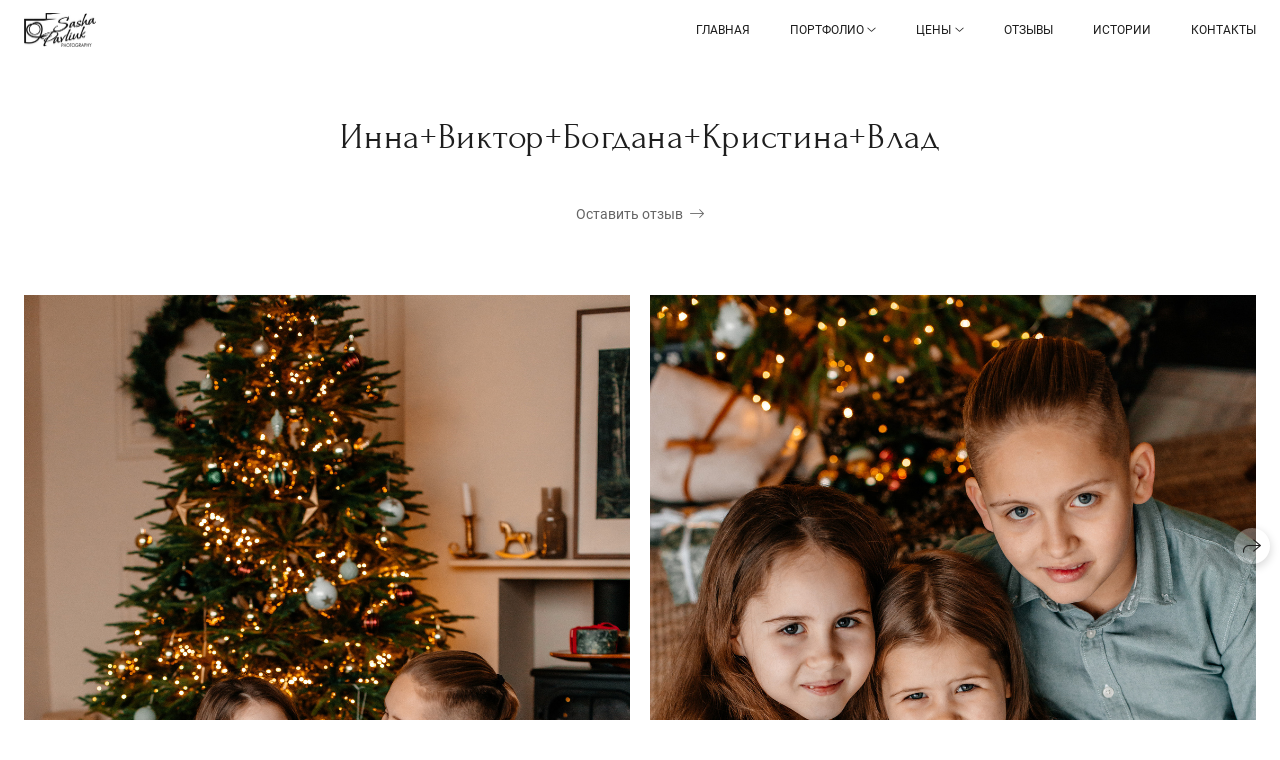

--- FILE ---
content_type: text/html; charset=utf-8
request_url: https://pavliukphoto.ru/inna-viktor-bogdana-kristina-vlad
body_size: 44658
content:
<!DOCTYPE html><html lang="ru"><head><meta charset="utf-8"><meta content="IE=edge" http-equiv="X-UA-Compatible"><meta content="width=1280" name="viewport"><meta content="wfolio" name="owner"><meta content="light" name="color-scheme"><meta name="theme-color" media="(prefers-color-scheme: light)"><meta name="theme-color" media="(prefers-color-scheme: dark)"><link href="https://pavliukphoto.ru/inna-viktor-bogdana-kristina-vlad" rel="canonical"><title>Инна+Виктор+Богдана+Кристина+Влад. Семейный фотограф в Минске Саша Павлюк</title><meta name="robots" content="follow, index, max-snippet:-1, max-video-preview:-1, max-image-preview:large"><meta name="yandex-verification" content="fac0e269fe224ada"><meta property="og:title" content="Инна+Виктор+Богдана+Кристина+Влад. Семейный фотограф в Минске Саша Павлюк"><meta property="og:type" content="website"><meta property="og:locale" content="ru"><meta property="og:url" content="https://pavliukphoto.ru/inna-viktor-bogdana-kristina-vlad"><meta property="twitter:domain" content="pavliukphoto.ru"><meta property="twitter:url" content="https://pavliukphoto.ru/inna-viktor-bogdana-kristina-vlad"><meta property="twitter:title" content="Инна+Виктор+Богдана+Кристина+Влад. Семейный фотограф в Минске Саша Павлюк"><meta property="vk:image" content="https://i.wfolio.ru/x/vw6sK5bQa5Fcwe87C_Ouy9fEMYEO3Vmm/MTsPCuI8SXA_GXg5fXeD-Z4Yzl9CwsQg/D3D2S4sUol_aACI95D--M6Wu-7J7Keqp/Q_9pvBD0Rn8fT-FzSgMCrOnxVCSNQsEE.jpg"><meta property="og:image" content="https://i.wfolio.ru/x/2liGxMhJRjilwq8i78-UqZczLd56D3TA/sTnJtdZp03LsDDiOBzLXI-I2h26Bzrzc/6LCQz9SvIsU3g2-AVdCr7_k9K5er6O3C/md_bt2NZ40OvNM0chhwvitoVK1wO98og.jpg"><meta name="twitter:image" content="https://i.wfolio.ru/x/2liGxMhJRjilwq8i78-UqZczLd56D3TA/sTnJtdZp03LsDDiOBzLXI-I2h26Bzrzc/6LCQz9SvIsU3g2-AVdCr7_k9K5er6O3C/md_bt2NZ40OvNM0chhwvitoVK1wO98og.jpg"><meta name="twitter:card" content="summary_large_image"><link href="https://i.wfolio.ru/x/fzZscrDVcssx9z7fVx1wVatoGH1SiPhD/sjIIFMHaivdwzRqmzU8kybc2zQCXrN-L/4AOL_L0pPnhvAAldXXiyArEqLsQ3BAda/uXhr8DQ2UW1wssU3MkWpSfEwpkeBObTm.png" rel="icon" sizes="48x48" type="image/png"><link href="/favicon.ico" rel="icon" type="image/x-icon"><link href="https://i.wfolio.ru/x/nPyk9X8szP5j_Qqbh-YedmQ5zB9l-5jC/n2giKg88XC_zlnwvvxWOtqj6Ki94S45r/QpKo2nqSqKSTgOw1gxAFhGp_3XvMCDd7/P8MxJ_rcKIDKwCNSyCAFarRzQDCl9Wn1.png" rel="apple-touch-icon" sizes="180x180"><script>window.domains = ["6r0jp8lrl0xz.wfolio.pro", "pavliukphoto.ru"];
window.sharingSocialNetworks = ["facebook", "vk", "whatsapp", "telegram", "viber"];
window.currentUrl = "https://pavliukphoto.ru/inna-viktor-bogdana-kristina-vlad";
window.previewMode = false;
window.previewDemo = false
window.lazySizesConfig = window.lazySizesConfig || {};
window.lazySizesConfig.init = false;
window.lazySizesConfig.expand = 1000;
window.lazySizesConfig.expFactor = 2.5;
window.locale = {"all":"Все","application":{"site_is_blocked":{"go_to_app":"Перейти к управлению","lost_visitors_html":"Столько посетителей было на сайте,\u003cbr\u003eпока он заблокирован","lost_visitors_with_count":"%{count} — cтолько посетителей было на сайте, пока он заблокирован","pay":"Оплатить","title":"Сайт не оплачен"}},"branding_html":"Сайт от \u003ca href=\"%{url}\" target=\"_blank\"\u003ewfolio\u003c/a\u003e","card":{"contact_button_label":"Контакты","goto_website":"Перейти на сайт","save":"Сохранить контакт","social_accounts":{"behance":"Behance","facebook":"Facebook","instagram":"Instagram","linkedin":"LinkedIn","max":"MAX","telegram":"Telegram","viber":"Viber","vk":"ВКонтакте","whatsapp":"WhatsApp","youtube":"YouTube"}},"close":"Закрыть","date":{"formats":{"day_month":"%-d %B","long":"%-d %B %Y"}},"defaults":{"card":{"occupation":"Фотограф"},"disk":{"project":{"selections_title":"Отбор фотографий"}},"pages":{"announcement_list":"Истории","contacts":"Контакты","fame":"Отзывы","main":"Главная","no_name":"Без названия","portfolio":"Портфолио","services":"Услуги"}},"disk":{"back":"Назад","blank_folder":"В этой папке нет фотографий.","blocked":{"description":"Превышен лимит в диске","title":"Проект заблокирован"},"carts":{"blank":{"description":"Чтобы купить фотографии, просто добавьте их в корзину. После оплаты водяной знак удалится и вы получите фотографии в исходном качестве.","start":"Начать отбор"},"disabled":{"button":"Контакты","description":"Покупка фотографий была отключена в данном проекте. За дополнительной информацией вы можете обратиться к владельцу проекта:"},"intro":{"close":"Продолжить выбор","description":"Чтобы купить фотографии, просто добавьте их в корзину. После оплаты водяной знак удалится, и вы получите фотографии в исходном качестве.","header":"Покупка цифровых фотографий"},"label":"Корзина","meta":{"amount":"Стоимость","count":"Фотографий","order":"Заказ №%{order_id}","pieces":"шт","stored_till":"Хранится до"},"new":{"close":"Продолжить выбор","contacts":{"description":"Заполните поля для добавления фотографий в корзину","title":"Ваши контакты"},"price":{"description":"Все цены указаны за цифровые фотографии","discount":"скидка %{percent}%","for_many_pieces":"При покупке от %{pieces_count} шт","for_one_piece":"Цена за одну шт","title":"Цена за фотографию"}},"payment_unavailable":{"description":"К сожалению, в настоящий момент оплата недоступна. Пожалуйста, повторите попытку позже.","title":"Оплата недоступна"},"share":{"description":"Чтобы вернуться к этой корзине, скопируйте и сохраните ссылку на нее","title":"Сохранить корзину"},"show":{"buy":"Купить","comment":"Оставить отзыв","download":"Скачать все файлы","paid":{"description":"Ваш заказ оплачен, теперь вы можете скачать фотографии","title":"Спасибо за покупку"},"save_cart":"Сохранить ссылку на корзину","share_cart":"Поделиться ссылкой на заказ","unpaid":{"description":"Оплатите заказ, чтобы скачать фотографии без водяных знаков","title":"Корзина"}},"title":"Корзина"},"comment":{"label":"Отзыв"},"comments":{"new":{"title":"Оставьте отзыв"}},"customer_name_format":{"first_last_name":"Имя и фамилия","last_first_name":"Фамилия и имя","name":"Ваше имя"},"download_disabled":{"description":"Чтобы скачать все файлы одним архивом, скопируйте ссылку, указанную ниже, и откройте ее в вашем браузере на компьютере или телефоне.","header":"Инструкция"},"download":{"file_download_title":"Скачать файл","folder":{"title":"Текущую папку"},"project":{"description":"Все файлы и папки","title":"Весь проект"},"selection":{"description":"Избранные файлы","title":"Избранное"},"title":"Скачать файлы","variants":{"file":"Оригинал","preview":"Для соцсетей"}},"download_files":{"destination":{"desktop":"Мой компьютер","google_drive":"Google Drive","mobile":"Мой телефон","title":"Скачать на","yandex_disk":"Яндекс Диск"},"size":{"original":"Оригинальный размер","preview":"Для соцсетей","title":"Выберите размер"}},"expires_on":"Хранится до %{date}","floating_menu":{"cart":"Корзина","comment":"Отзыв","download":"Скачать","more":"Еще","people":"Люди на фото","photolab":"Печать фото","products":"Услуги","selection":"Избранное","share":"Поделиться"},"login":{"authorize_as_guest":"Войти как гость","authorize_with_password":"Войти как заказчик"},"mobile_menu_modal":{"comment":"Написать отзыв","share":"Поделиться ссылкой"},"not_found":"Срок действия ссылки истёк","order_form":{"cart":{"description":"Проверьте контакты перед покупкой","order_title":"Продажа фотографий","title":"Покупка фотографий"}},"orders":{"description":"Спасибо, мы скоро с вами свяжемся","header":{"free":"Заказ №%{order_id} отправлен","paid":"Заказ №%{order_id} оплачен"},"return":"Вернуться к просмотру"},"password":{"enter":"Войти с паролем заказчика","guest_access":"Смотреть как гость","placeholder":"Введите пароль"},"people":{"index":{"description_html":"Идёт распознавание лиц.\u003cbr\u003eСписок появится после завершения обработки.","failed_recognize":"Никого не удалось распознать на загруженных фото.","select_person":"Выберите человека, чтобы посмотреть все фото","title":"Люди на фото"},"show":{"description":"%{count} фото с этим человеком","download":"Скачать все файлы","title":"Люди на фото"}},"photolab":{"button":"Перейти в типографию","description":"Вы переходите на сайт типографии-партнера, где вы сможете заказать печатные услуги с фотографиями из вашей галереи","title":"Печатные услуги"},"pieces":{"comments":{"edit":"Редактировать комментарий","new":"Оставьте комментарий"},"downloads":{"ios_modal":{"please_wait":"Нажмите на изображение, чтобы его сохранить. Изображение сохранится в Фото.","save_image":"Нажмите на изображение и удерживайте, чтобы его сохранить. Изображение сохранится в Фото."}},"video":{"gallery":{"download":"Скачать","too_large":"Онлайн-просмотр недоступен для больших видео. Скачайте файл, чтобы посмотреть его."}}},"products":{"description":"Закажите дополнительно","from_html":"от %{money}","photolab":{"button":"Создать макет","hint":{"fotoproekt":"Перейдите на сайт типографии «ФОТОпроект», чтобы сделать макет с вашими фотографиями:","print_rhinodesign":"Перейдите на сайт фотолаборатории «Print RHINODESIGN», чтобы сделать макет с вашими фотографиями:","rhinodesign":"Перейдите на сайт фотолаборатории «RHINODESIGN», чтобы сделать макет с вашими фотографиями:","yarkiy":"Перейдите на сайт типографии «Яркий Фотомаркет», чтобы сделать макет с вашими фотографиями:"},"label":"Печать фото","title":"Печать ваших фотографий"},"shop":{"label":"Услуги"},"title":"Специальные предложения"},"project_error":{"description":"Свяжитесь с владельцем для устранения ошибок","link":"Контакты","title":"Галерея не отображается"},"save":"Сохранить","selection":{"blank":"В избранном нет файлов, начните выбирать прямо сейчас","commented_warning":{"cancel":"Отменить","confirm":"Убрать из избранного","description":"Если убрать файл из избранного, то комментарий будет удален.","header":"Предупреждение"},"edit":{"description":"Отбор уже завершен, но вы можете внести изменения в форму","title":"Внести изменения"},"finish":{"description":"После завершения отбора вы не сможете вносить изменения в Избранное. Владелец галереи получит уведомление о вашем выборе.","title":"Завершить отбор"},"finished":"Отбор завершен","finished_warning":{"button":"Контакты","description":"Для редактирования Избранного, пожалуйста, свяжитесь со мной.","header":"Вы уже завершили отбор"},"label":"Избранное","limit_exceeded":{"close":"Понятно","description":"Вы можете добавить в избранное только %{count}","header":"Предупреждение"},"logout":"Выход","new":{"description":"Заполните поля, чтобы сохранить список","login":"Или войдите в существующий список","submit":"Продолжить"},"pieces_limit":"Доступно для отбора: %{limit}","share":{"description":"Скопируйте ссылку на список избранного и возвращайтесь к нему в любое время и с любого устройства","title":"Ссылка на список избранного"},"show":{"description":"Чтобы вернуться к выбранным файлам позже, скопируйте и сохраните ссылку.","success":{"title":"Список создан"},"title":"Ссылка для входа"},"start":"Начать отбор","storefront":{"button":"Добавить в корзину","description":"Избранное в этой галерее отключено. Добавьте выбранные файлы в корзину для их покупки."},"title":"Избранное","update":"Переименовать","view_gallery":"Перейти в галерею"},"share":{"label":"Поделиться"},"snackbar":{"added_to_cart":"Добавлено в \u003ca href=\"%{link}\" data-turbo=\"true\" data-role=\"cart-link\"\u003eКорзину\u003c/a\u003e","added_to_selection":"Добавлено в \u003ca href=\"%{link}\" data-turbo=\"true\" data-role=\"selection-url\"\u003eИзбранное\u003c/a\u003e","changes_saved":"Изменения сохранены","comment_saved":"Комментарий сохранен","comment_sent":"Отзыв отправлен","selection_finished":"Отбор завершен"}},"download":"Скачать","email":"Email","enter_email":"Введите адрес электронной почты","enter_otp":"Введите пароль из письма","enter_password":"Введите пароль для доступа к этой странице","fame":{"add_avatar":"Выбрать фото","author_avatar":"Фотография","author_name":"Ваше имя","comment_submitted":"Ваш отзыв успешно отправлен! Он будет опубликован после модерации.","content":"Ваш отзыв","hint":"Минимальная длина отзыва — %{minlength} символов","leave_comment":"Оставить отзыв","no_comments":"Отзывов пока нет, ваш будет первым!","social_url":"Ссылка на соцсеть (необязательно)","title":"Написать отзыв"},"fix_errors":"Пожалуйста, исправьте следующие ошибки:","gallery":{"cart":"В корзину","close":"Закрыть (Esc)","fullscreen":"В полный экран","next":"Следующий слайд (стрелка вправо)","prev":"Предыдущий слайд (стрелка влево)","selection":"Добавить в избранное","share":"Поделиться","zoom":"Увеличить/уменьшить"},"generic_error":"Что-то пошло не так","legal":{"i_accept_legals":"Я даю согласие на обработку персональных данных и соглашаюсь с условиями:","i_accept_privacy_html":"Я даю согласие на обработку персональных данных в соответствии с условиями \u003ca href=\"%{privacy_url}\" target=\"_blank\"\u003eполитики конфиденциальности\u003c/a\u003e.","i_accept_terms_html":"Я принимаю условия \u003ca href=\"%{terms_url}\" target=\"_blank\"\u003eоферты\u003c/a\u003e.","legal_privacy_html":"Политика конфиденциальности","legal_terms":"Оферта"},"login":"Войти","menu":"Меню","message_submitted":"Ваше сообщение успешно отправлено!","more":"Ещё","order":{"fields":{"comment":"Комментарий","email":"Email","name":"Ваше имя","phone":"Номер телефона"},"form":{"checkout":"Перейти к оплате","order":"Заказать","pay_with":"Оплата через %{payment_method}","sold_out":"Товар закончился"},"methods":{"bepaid":"BePaid","debug":"Тестовая оплата","debug_failed":"Оплата с отменой","freedompay":"Freedom Pay","liqpay":"Liqpay","mercadopago":"Mercado Pago","paypal":"PayPal","prodamus":"Prodamus","robokassa":"Робокасса","robokassa_kz":"Робокасса (KZ)","stripe":"Stripe","tinkoff":"Т-Банк","yookassa":"ЮКасса"},"success":{"close":"Закрыть","title":"Заявка отправлена"}},"otp_description":"Для доступа к странице проверьте почту (%{email}) и введите пароль, указанный в письме:","pages":{"legal_privacy":{"title":"Политика обработки персональных данных"},"legal_terms":{"title":"Оферта"},"not_found":{"back":"Вернуться на главную","message":"Неправильно набран адрес или такой страницы на сайте больше не существует.","title":"Страница не найдена"}},"plurals":{"files":{"one":"%{count} файл","few":"%{count} файла","many":"%{count} файлов","other":"%{count} файлов"}},"product":{"inactive":"Товар недоступен","order":"Оформить заказ"},"search":"Поиск","sections":{"inline_page":{"more":"Смотреть еще"}},"share":{"back":"Вернуться к сайту","button":"Поделиться ссылкой","copied":"Скопировано!","copy":"Скопировать","copy_link":"Скопировать ссылку","social_buttons":"Или отправьте через социальные сети","success":"Ссылка скопирована"},"shared":{"tracking":{"content":"На сайте используются файлы cookie. Продолжая просмотр сайта, вы разрешаете их использование. %{suffix}","okay":"Понятно","privacy_policy":"Политика конфиденциальности"}},"submit":"Отправить","submit_disabled":"Отправка…","tags":"Теги","transient_error":{"tell_owner":"При регулярном повторении ошибки сообщите владельцу сайта.","title":"Произошла техническая ошибка. Приносим извинения за временные неудобства.","try_reload":"Попробуйте обновить страницу через некоторое время."},"view":"Посмотреть галерею"};
window.siteId = "qZw1jLeg";
window.currentItemsIds = [324555,187125];
window.trackingEnabled = true;window.eventTrackerURL = "https://track.wfolio.ru/api/event";
window.eventTrackerExternalIdentifier = "pavliukphoto.ru";
</script><link href="https://fonts.gstatic.com" rel="preconnect" crossorigin="anonymous"><style>/* cyrillic-ext */
@font-face {
  font-family: "Roboto";
  font-style: italic;
  font-weight: 400;
  src: url("https://fonts.gstatic.com/s/roboto/v30/KFOkCnqEu92Fr1Mu51xFIzIFKw.woff2") format("woff2");
  unicode-range: U+0460-052F, U+1C80-1C88, U+20B4, U+2DE0-2DFF, U+A640-A69F, U+FE2E-FE2F;
}
/* cyrillic */
@font-face {
  font-family: "Roboto";
  font-style: italic;
  font-weight: 400;
  src: url("https://fonts.gstatic.com/s/roboto/v30/KFOkCnqEu92Fr1Mu51xMIzIFKw.woff2") format("woff2");
  unicode-range: U+0301, U+0400-045F, U+0490-0491, U+04B0-04B1, U+2116;
}
/* greek-ext */
@font-face {
  font-family: "Roboto";
  font-style: italic;
  font-weight: 400;
  src: url("https://fonts.gstatic.com/s/roboto/v30/KFOkCnqEu92Fr1Mu51xEIzIFKw.woff2") format("woff2");
  unicode-range: U+1F00-1FFF;
}
/* greek */
@font-face {
  font-family: "Roboto";
  font-style: italic;
  font-weight: 400;
  src: url("https://fonts.gstatic.com/s/roboto/v30/KFOkCnqEu92Fr1Mu51xLIzIFKw.woff2") format("woff2");
  unicode-range: U+0370-03FF;
}
/* vietnamese */
@font-face {
  font-family: "Roboto";
  font-style: italic;
  font-weight: 400;
  src: url("https://fonts.gstatic.com/s/roboto/v30/KFOkCnqEu92Fr1Mu51xHIzIFKw.woff2") format("woff2");
  unicode-range: U+0102-0103, U+0110-0111, U+0128-0129, U+0168-0169, U+01A0-01A1, U+01AF-01B0, U+1EA0-1EF9, U+20AB;
}
/* latin-ext */
@font-face {
  font-family: "Roboto";
  font-style: italic;
  font-weight: 400;
  src: url("https://fonts.gstatic.com/s/roboto/v30/KFOkCnqEu92Fr1Mu51xGIzIFKw.woff2") format("woff2");
  unicode-range: U+0100-024F, U+0259, U+1E00-1EFF, U+2020, U+20A0-20AB, U+20AD-20CF, U+2113, U+2C60-2C7F, U+A720-A7FF;
}
/* latin */
@font-face {
  font-family: "Roboto";
  font-style: italic;
  font-weight: 400;
  src: url("https://fonts.gstatic.com/s/roboto/v30/KFOkCnqEu92Fr1Mu51xIIzI.woff2") format("woff2");
  unicode-range: U+0000-00FF, U+0131, U+0152-0153, U+02BB-02BC, U+02C6, U+02DA, U+02DC, U+2000-206F, U+2074, U+20AC, U+2122, U+2191, U+2193, U+2212, U+2215, U+FEFF, U+FFFD;
}
/* cyrillic-ext */
@font-face {
  font-family: 'Roboto';
  font-style: italic;
  font-weight: 500;
  font-stretch: 100%;
  src: url(https://fonts.gstatic.com/s/roboto/v47/KFO5CnqEu92Fr1Mu53ZEC9_Vu3r1gIhOszmkC3kaWzU.woff2) format('woff2');
  unicode-range: U+0460-052F, U+1C80-1C8A, U+20B4, U+2DE0-2DFF, U+A640-A69F, U+FE2E-FE2F;
}
/* cyrillic */
@font-face {
  font-family: 'Roboto';
  font-style: italic;
  font-weight: 500;
  font-stretch: 100%;
  src: url(https://fonts.gstatic.com/s/roboto/v47/KFO5CnqEu92Fr1Mu53ZEC9_Vu3r1gIhOszmkAnkaWzU.woff2) format('woff2');
  unicode-range: U+0301, U+0400-045F, U+0490-0491, U+04B0-04B1, U+2116;
}
/* greek-ext */
@font-face {
  font-family: 'Roboto';
  font-style: italic;
  font-weight: 500;
  font-stretch: 100%;
  src: url(https://fonts.gstatic.com/s/roboto/v47/KFO5CnqEu92Fr1Mu53ZEC9_Vu3r1gIhOszmkCnkaWzU.woff2) format('woff2');
  unicode-range: U+1F00-1FFF;
}
/* greek */
@font-face {
  font-family: 'Roboto';
  font-style: italic;
  font-weight: 500;
  font-stretch: 100%;
  src: url(https://fonts.gstatic.com/s/roboto/v47/KFO5CnqEu92Fr1Mu53ZEC9_Vu3r1gIhOszmkBXkaWzU.woff2) format('woff2');
  unicode-range: U+0370-0377, U+037A-037F, U+0384-038A, U+038C, U+038E-03A1, U+03A3-03FF;
}
/* vietnamese */
@font-face {
  font-family: 'Roboto';
  font-style: italic;
  font-weight: 500;
  font-stretch: 100%;
  src: url(https://fonts.gstatic.com/s/roboto/v47/KFO5CnqEu92Fr1Mu53ZEC9_Vu3r1gIhOszmkCXkaWzU.woff2) format('woff2');
  unicode-range: U+0102-0103, U+0110-0111, U+0128-0129, U+0168-0169, U+01A0-01A1, U+01AF-01B0, U+0300-0301, U+0303-0304, U+0308-0309, U+0323, U+0329, U+1EA0-1EF9, U+20AB;
}
/* latin-ext */
@font-face {
  font-family: 'Roboto';
  font-style: italic;
  font-weight: 500;
  font-stretch: 100%;
  src: url(https://fonts.gstatic.com/s/roboto/v47/KFO5CnqEu92Fr1Mu53ZEC9_Vu3r1gIhOszmkCHkaWzU.woff2) format('woff2');
  unicode-range: U+0100-02BA, U+02BD-02C5, U+02C7-02CC, U+02CE-02D7, U+02DD-02FF, U+0304, U+0308, U+0329, U+1D00-1DBF, U+1E00-1E9F, U+1EF2-1EFF, U+2020, U+20A0-20AB, U+20AD-20C0, U+2113, U+2C60-2C7F, U+A720-A7FF;
}
/* latin */
@font-face {
  font-family: 'Roboto';
  font-style: italic;
  font-weight: 500;
  font-stretch: 100%;
  src: url(https://fonts.gstatic.com/s/roboto/v47/KFO5CnqEu92Fr1Mu53ZEC9_Vu3r1gIhOszmkBnka.woff2) format('woff2');
  unicode-range: U+0000-00FF, U+0131, U+0152-0153, U+02BB-02BC, U+02C6, U+02DA, U+02DC, U+0304, U+0308, U+0329, U+2000-206F, U+20AC, U+2122, U+2191, U+2193, U+2212, U+2215, U+FEFF, U+FFFD;
}
/* cyrillic-ext */
@font-face {
  font-family: "Roboto";
  font-style: italic;
  font-weight: 700;
  src: url("https://fonts.gstatic.com/s/roboto/v30/KFOjCnqEu92Fr1Mu51TzBic3CsTKlA.woff2") format("woff2");
  unicode-range: U+0460-052F, U+1C80-1C88, U+20B4, U+2DE0-2DFF, U+A640-A69F, U+FE2E-FE2F;
}
/* cyrillic */
@font-face {
  font-family: "Roboto";
  font-style: italic;
  font-weight: 700;
  src: url("https://fonts.gstatic.com/s/roboto/v30/KFOjCnqEu92Fr1Mu51TzBic-CsTKlA.woff2") format("woff2");
  unicode-range: U+0301, U+0400-045F, U+0490-0491, U+04B0-04B1, U+2116;
}
/* greek-ext */
@font-face {
  font-family: "Roboto";
  font-style: italic;
  font-weight: 700;
  src: url("https://fonts.gstatic.com/s/roboto/v30/KFOjCnqEu92Fr1Mu51TzBic2CsTKlA.woff2") format("woff2");
  unicode-range: U+1F00-1FFF;
}
/* greek */
@font-face {
  font-family: "Roboto";
  font-style: italic;
  font-weight: 700;
  src: url("https://fonts.gstatic.com/s/roboto/v30/KFOjCnqEu92Fr1Mu51TzBic5CsTKlA.woff2") format("woff2");
  unicode-range: U+0370-03FF;
}
/* vietnamese */
@font-face {
  font-family: "Roboto";
  font-style: italic;
  font-weight: 700;
  src: url("https://fonts.gstatic.com/s/roboto/v30/KFOjCnqEu92Fr1Mu51TzBic1CsTKlA.woff2") format("woff2");
  unicode-range: U+0102-0103, U+0110-0111, U+0128-0129, U+0168-0169, U+01A0-01A1, U+01AF-01B0, U+1EA0-1EF9, U+20AB;
}
/* latin-ext */
@font-face {
  font-family: "Roboto";
  font-style: italic;
  font-weight: 700;
  src: url("https://fonts.gstatic.com/s/roboto/v30/KFOjCnqEu92Fr1Mu51TzBic0CsTKlA.woff2") format("woff2");
  unicode-range: U+0100-024F, U+0259, U+1E00-1EFF, U+2020, U+20A0-20AB, U+20AD-20CF, U+2113, U+2C60-2C7F, U+A720-A7FF;
}
/* latin */
@font-face {
  font-family: "Roboto";
  font-style: italic;
  font-weight: 700;
  src: url("https://fonts.gstatic.com/s/roboto/v30/KFOjCnqEu92Fr1Mu51TzBic6CsQ.woff2") format("woff2");
  unicode-range: U+0000-00FF, U+0131, U+0152-0153, U+02BB-02BC, U+02C6, U+02DA, U+02DC, U+2000-206F, U+2074, U+20AC, U+2122, U+2191, U+2193, U+2212, U+2215, U+FEFF, U+FFFD;
}
/* cyrillic-ext */
@font-face {
  font-family: "Roboto";
  font-style: normal;
  font-weight: 400;
  src: url("https://fonts.gstatic.com/s/roboto/v30/KFOmCnqEu92Fr1Mu72xKOzY.woff2") format("woff2");
  unicode-range: U+0460-052F, U+1C80-1C88, U+20B4, U+2DE0-2DFF, U+A640-A69F, U+FE2E-FE2F;
}
/* cyrillic */
@font-face {
  font-family: "Roboto";
  font-style: normal;
  font-weight: 400;
  src: url("https://fonts.gstatic.com/s/roboto/v30/KFOmCnqEu92Fr1Mu5mxKOzY.woff2") format("woff2");
  unicode-range: U+0301, U+0400-045F, U+0490-0491, U+04B0-04B1, U+2116;
}
/* greek-ext */
@font-face {
  font-family: "Roboto";
  font-style: normal;
  font-weight: 400;
  src: url("https://fonts.gstatic.com/s/roboto/v30/KFOmCnqEu92Fr1Mu7mxKOzY.woff2") format("woff2");
  unicode-range: U+1F00-1FFF;
}
/* greek */
@font-face {
  font-family: "Roboto";
  font-style: normal;
  font-weight: 400;
  src: url("https://fonts.gstatic.com/s/roboto/v30/KFOmCnqEu92Fr1Mu4WxKOzY.woff2") format("woff2");
  unicode-range: U+0370-03FF;
}
/* vietnamese */
@font-face {
  font-family: "Roboto";
  font-style: normal;
  font-weight: 400;
  src: url("https://fonts.gstatic.com/s/roboto/v30/KFOmCnqEu92Fr1Mu7WxKOzY.woff2") format("woff2");
  unicode-range: U+0102-0103, U+0110-0111, U+0128-0129, U+0168-0169, U+01A0-01A1, U+01AF-01B0, U+1EA0-1EF9, U+20AB;
}
/* latin-ext */
@font-face {
  font-family: "Roboto";
  font-style: normal;
  font-weight: 400;
  src: url("https://fonts.gstatic.com/s/roboto/v30/KFOmCnqEu92Fr1Mu7GxKOzY.woff2") format("woff2");
  unicode-range: U+0100-024F, U+0259, U+1E00-1EFF, U+2020, U+20A0-20AB, U+20AD-20CF, U+2113, U+2C60-2C7F, U+A720-A7FF;
}
/* latin */
@font-face {
  font-family: "Roboto";
  font-style: normal;
  font-weight: 400;
  src: url("https://fonts.gstatic.com/s/roboto/v30/KFOmCnqEu92Fr1Mu4mxK.woff2") format("woff2");
  unicode-range: U+0000-00FF, U+0131, U+0152-0153, U+02BB-02BC, U+02C6, U+02DA, U+02DC, U+2000-206F, U+2074, U+20AC, U+2122, U+2191, U+2193, U+2212, U+2215, U+FEFF, U+FFFD;
}
/* cyrillic-ext */
@font-face {
  font-family: 'Roboto';
  font-style: normal;
  font-weight: 500;
  font-stretch: 100%;
  src: url(https://fonts.gstatic.com/s/roboto/v47/KFO7CnqEu92Fr1ME7kSn66aGLdTylUAMa3GUBGEe.woff2) format('woff2');
  unicode-range: U+0460-052F, U+1C80-1C8A, U+20B4, U+2DE0-2DFF, U+A640-A69F, U+FE2E-FE2F;
}
/* cyrillic */
@font-face {
  font-family: 'Roboto';
  font-style: normal;
  font-weight: 500;
  font-stretch: 100%;
  src: url(https://fonts.gstatic.com/s/roboto/v47/KFO7CnqEu92Fr1ME7kSn66aGLdTylUAMa3iUBGEe.woff2) format('woff2');
  unicode-range: U+0301, U+0400-045F, U+0490-0491, U+04B0-04B1, U+2116;
}
/* greek-ext */
@font-face {
  font-family: 'Roboto';
  font-style: normal;
  font-weight: 500;
  font-stretch: 100%;
  src: url(https://fonts.gstatic.com/s/roboto/v47/KFO7CnqEu92Fr1ME7kSn66aGLdTylUAMa3CUBGEe.woff2) format('woff2');
  unicode-range: U+1F00-1FFF;
}
/* greek */
@font-face {
  font-family: 'Roboto';
  font-style: normal;
  font-weight: 500;
  font-stretch: 100%;
  src: url(https://fonts.gstatic.com/s/roboto/v47/KFO7CnqEu92Fr1ME7kSn66aGLdTylUAMa3-UBGEe.woff2) format('woff2');
  unicode-range: U+0370-0377, U+037A-037F, U+0384-038A, U+038C, U+038E-03A1, U+03A3-03FF;
}
/* vietnamese */
@font-face {
  font-family: 'Roboto';
  font-style: normal;
  font-weight: 500;
  font-stretch: 100%;
  src: url(https://fonts.gstatic.com/s/roboto/v47/KFO7CnqEu92Fr1ME7kSn66aGLdTylUAMa3OUBGEe.woff2) format('woff2');
  unicode-range: U+0102-0103, U+0110-0111, U+0128-0129, U+0168-0169, U+01A0-01A1, U+01AF-01B0, U+0300-0301, U+0303-0304, U+0308-0309, U+0323, U+0329, U+1EA0-1EF9, U+20AB;
}
/* latin-ext */
@font-face {
  font-family: 'Roboto';
  font-style: normal;
  font-weight: 500;
  font-stretch: 100%;
  src: url(https://fonts.gstatic.com/s/roboto/v47/KFO7CnqEu92Fr1ME7kSn66aGLdTylUAMa3KUBGEe.woff2) format('woff2');
  unicode-range: U+0100-02BA, U+02BD-02C5, U+02C7-02CC, U+02CE-02D7, U+02DD-02FF, U+0304, U+0308, U+0329, U+1D00-1DBF, U+1E00-1E9F, U+1EF2-1EFF, U+2020, U+20A0-20AB, U+20AD-20C0, U+2113, U+2C60-2C7F, U+A720-A7FF;
}
/* latin */
@font-face {
  font-family: 'Roboto';
  font-style: normal;
  font-weight: 500;
  font-stretch: 100%;
  src: url(https://fonts.gstatic.com/s/roboto/v47/KFO7CnqEu92Fr1ME7kSn66aGLdTylUAMa3yUBA.woff2) format('woff2');
  unicode-range: U+0000-00FF, U+0131, U+0152-0153, U+02BB-02BC, U+02C6, U+02DA, U+02DC, U+0304, U+0308, U+0329, U+2000-206F, U+20AC, U+2122, U+2191, U+2193, U+2212, U+2215, U+FEFF, U+FFFD;
}
/* cyrillic-ext */
@font-face {
  font-family: "Roboto";
  font-style: normal;
  font-weight: 700;
  src: url("https://fonts.gstatic.com/s/roboto/v30/KFOlCnqEu92Fr1MmWUlfCRc4EsA.woff2") format("woff2");
  unicode-range: U+0460-052F, U+1C80-1C88, U+20B4, U+2DE0-2DFF, U+A640-A69F, U+FE2E-FE2F;
}
/* cyrillic */
@font-face {
  font-family: "Roboto";
  font-style: normal;
  font-weight: 700;
  src: url("https://fonts.gstatic.com/s/roboto/v30/KFOlCnqEu92Fr1MmWUlfABc4EsA.woff2") format("woff2");
  unicode-range: U+0301, U+0400-045F, U+0490-0491, U+04B0-04B1, U+2116;
}
/* greek-ext */
@font-face {
  font-family: "Roboto";
  font-style: normal;
  font-weight: 700;
  src: url("https://fonts.gstatic.com/s/roboto/v30/KFOlCnqEu92Fr1MmWUlfCBc4EsA.woff2") format("woff2");
  unicode-range: U+1F00-1FFF;
}
/* greek */
@font-face {
  font-family: "Roboto";
  font-style: normal;
  font-weight: 700;
  src: url("https://fonts.gstatic.com/s/roboto/v30/KFOlCnqEu92Fr1MmWUlfBxc4EsA.woff2") format("woff2");
  unicode-range: U+0370-03FF;
}
/* vietnamese */
@font-face {
  font-family: "Roboto";
  font-style: normal;
  font-weight: 700;
  src: url("https://fonts.gstatic.com/s/roboto/v30/KFOlCnqEu92Fr1MmWUlfCxc4EsA.woff2") format("woff2");
  unicode-range: U+0102-0103, U+0110-0111, U+0128-0129, U+0168-0169, U+01A0-01A1, U+01AF-01B0, U+1EA0-1EF9, U+20AB;
}
/* latin-ext */
@font-face {
  font-family: "Roboto";
  font-style: normal;
  font-weight: 700;
  src: url("https://fonts.gstatic.com/s/roboto/v30/KFOlCnqEu92Fr1MmWUlfChc4EsA.woff2") format("woff2");
  unicode-range: U+0100-024F, U+0259, U+1E00-1EFF, U+2020, U+20A0-20AB, U+20AD-20CF, U+2113, U+2C60-2C7F, U+A720-A7FF;
}
/* latin */
@font-face {
  font-family: "Roboto";
  font-style: normal;
  font-weight: 700;
  src: url("https://fonts.gstatic.com/s/roboto/v30/KFOlCnqEu92Fr1MmWUlfBBc4.woff2") format("woff2");
  unicode-range: U+0000-00FF, U+0131, U+0152-0153, U+02BB-02BC, U+02C6, U+02DA, U+02DC, U+2000-206F, U+2074, U+20AC, U+2122, U+2191, U+2193, U+2212, U+2215, U+FEFF, U+FFFD;
}
</style><link href="https://fonts.gstatic.com" rel="preconnect" crossorigin="anonymous"><style>/* cyrillic-ext */
@font-face {
  font-family: "Forum";
  font-style: normal;
  font-weight: 400;
  src: url("https://fonts.gstatic.com/s/forum/v16/6aey4Ky-Vb8Ew8IcOpIq3g.woff2") format("woff2");
  unicode-range: U+0460-052F, U+1C80-1C88, U+20B4, U+2DE0-2DFF, U+A640-A69F, U+FE2E-FE2F;
}
/* cyrillic */
@font-face {
  font-family: "Forum";
  font-style: normal;
  font-weight: 400;
  src: url("https://fonts.gstatic.com/s/forum/v16/6aey4Ky-Vb8Ew8IVOpIq3g.woff2") format("woff2");
  unicode-range: U+0301, U+0400-045F, U+0490-0491, U+04B0-04B1, U+2116;
}
/* latin-ext */
@font-face {
  font-family: "Forum";
  font-style: normal;
  font-weight: 400;
  src: url("https://fonts.gstatic.com/s/forum/v16/6aey4Ky-Vb8Ew8IfOpIq3g.woff2") format("woff2");
  unicode-range: U+0100-024F, U+0259, U+1E00-1EFF, U+2020, U+20A0-20AB, U+20AD-20CF, U+2113, U+2C60-2C7F, U+A720-A7FF;
}
/* latin */
@font-face {
  font-family: "Forum";
  font-style: normal;
  font-weight: 400;
  src: url("https://fonts.gstatic.com/s/forum/v16/6aey4Ky-Vb8Ew8IROpI.woff2") format("woff2");
  unicode-range: U+0000-00FF, U+0131, U+0152-0153, U+02BB-02BC, U+02C6, U+02DA, U+02DC, U+2000-206F, U+2074, U+20AC, U+2122, U+2191, U+2193, U+2212, U+2215, U+FEFF, U+FFFD;
}
</style><style>body {
  font-family: Roboto, sans-serif;
  font-weight: normal;
  font-style: normal;
}
h1, h2, h3 {
  font-family: Forum, sans-serif;
  font-weight: normal;
  font-style: normal;
}
</style><style>/*! normalize.css v4.1.1 | MIT License | github.com/necolas/normalize.css */html{font-family:sans-serif;-ms-text-size-adjust:100%;-webkit-text-size-adjust:100%}body{margin:0}article,aside,details,figcaption,figure,footer,header,main,menu,nav,section,summary{display:block}audio,canvas,progress,video{display:inline-block}audio:not([controls]){display:none;height:0}progress{vertical-align:baseline}template,[hidden]{display:none}a{background-color:transparent;-webkit-text-decoration-skip:objects}a:active,a:hover{outline-width:0}abbr[title]{border-bottom:none;text-decoration:underline;-webkit-text-decoration:underline dotted;text-decoration:underline dotted}b,strong{font-weight:inherit}b,strong{font-weight:bolder}dfn{font-style:italic}h1{font-size:2em;margin:0.67em 0}mark{background-color:#ff0;color:#000}small{font-size:80%}sub,sup{font-size:75%;line-height:0;position:relative;vertical-align:baseline}sub{bottom:-0.25em}sup{top:-0.5em}img{border-style:none}svg:not(:root){overflow:hidden}code,kbd,pre,samp{font-family:monospace, monospace;font-size:1em}figure{margin:1em 40px}hr{box-sizing:content-box;height:0;overflow:visible}button,input,select,textarea{font:inherit;margin:0}optgroup{font-weight:bold}button,input{overflow:visible}button,select{text-transform:none}button,html [type="button"],[type="reset"],[type="submit"]{-webkit-appearance:button}button::-moz-focus-inner,[type="button"]::-moz-focus-inner,[type="reset"]::-moz-focus-inner,[type="submit"]::-moz-focus-inner{border-style:none;padding:0}button:-moz-focusring,[type="button"]:-moz-focusring,[type="reset"]:-moz-focusring,[type="submit"]:-moz-focusring{outline:1px dotted ButtonText}fieldset{border:1px solid #c0c0c0;margin:0 2px;padding:0.35em 0.625em 0.75em}legend{box-sizing:border-box;color:inherit;display:table;max-width:100%;padding:0;white-space:normal}textarea{overflow:auto}[type="checkbox"],[type="radio"]{box-sizing:border-box;padding:0}[type="number"]::-webkit-inner-spin-button,[type="number"]::-webkit-outer-spin-button{height:auto}[type="search"]{-webkit-appearance:textfield;outline-offset:-2px}[type="search"]::-webkit-search-cancel-button,[type="search"]::-webkit-search-decoration{-webkit-appearance:none}::-webkit-input-placeholder{color:inherit;opacity:0.54}::-webkit-file-upload-button{-webkit-appearance:button;font:inherit}.row{display:flex;flex-wrap:wrap;width:auto;min-width:0}.row::after{content:"";display:table;clear:both}.row [class^="col-"]{display:flex;flex-direction:column;justify-content:space-between;min-height:1px}.row .col-sm-1{width:8.3333333333%}.row .col-sm-2{width:16.6666666667%}.row .col-sm-3{width:25%}.row .col-sm-4{width:33.3333333333%}.row .col-sm-5{width:41.6666666667%}.row .col-sm-6{width:50%}.row .col-sm-7{width:58.3333333333%}.row .col-sm-8{width:66.6666666667%}.row .col-sm-9{width:75%}.row .col-sm-10{width:83.3333333333%}.row .col-sm-11{width:91.6666666667%}.row .col-sm-12{width:100%}@media (min-width: 769px){.row .col-md-1{width:8.3333333333%}.row .col-md-offset-1{margin-left:8.3333333333%}}@media (min-width: 769px){.row .col-md-2{width:16.6666666667%}.row .col-md-offset-2{margin-left:16.6666666667%}}@media (min-width: 769px){.row .col-md-3{width:25%}.row .col-md-offset-3{margin-left:25%}}@media (min-width: 769px){.row .col-md-4{width:33.3333333333%}.row .col-md-offset-4{margin-left:33.3333333333%}}@media (min-width: 769px){.row .col-md-5{width:41.6666666667%}.row .col-md-offset-5{margin-left:41.6666666667%}}@media (min-width: 769px){.row .col-md-6{width:50%}.row .col-md-offset-6{margin-left:50%}}@media (min-width: 769px){.row .col-md-7{width:58.3333333333%}.row .col-md-offset-7{margin-left:58.3333333333%}}@media (min-width: 769px){.row .col-md-8{width:66.6666666667%}.row .col-md-offset-8{margin-left:66.6666666667%}}@media (min-width: 769px){.row .col-md-9{width:75%}.row .col-md-offset-9{margin-left:75%}}@media (min-width: 769px){.row .col-md-10{width:83.3333333333%}.row .col-md-offset-10{margin-left:83.3333333333%}}@media (min-width: 769px){.row .col-md-11{width:91.6666666667%}.row .col-md-offset-11{margin-left:91.6666666667%}}@media (min-width: 769px){.row .col-md-12{width:100%}.row .col-md-offset-12{margin-left:100%}}@media (min-width: 961px){.row .col-lg-1{width:8.3333333333%}.row .col-lg-offset-1{margin-left:8.3333333333%}}@media (min-width: 961px){.row .col-lg-2{width:16.6666666667%}.row .col-lg-offset-2{margin-left:16.6666666667%}}@media (min-width: 961px){.row .col-lg-3{width:25%}.row .col-lg-offset-3{margin-left:25%}}@media (min-width: 961px){.row .col-lg-4{width:33.3333333333%}.row .col-lg-offset-4{margin-left:33.3333333333%}}@media (min-width: 961px){.row .col-lg-5{width:41.6666666667%}.row .col-lg-offset-5{margin-left:41.6666666667%}}@media (min-width: 961px){.row .col-lg-6{width:50%}.row .col-lg-offset-6{margin-left:50%}}@media (min-width: 961px){.row .col-lg-7{width:58.3333333333%}.row .col-lg-offset-7{margin-left:58.3333333333%}}@media (min-width: 961px){.row .col-lg-8{width:66.6666666667%}.row .col-lg-offset-8{margin-left:66.6666666667%}}@media (min-width: 961px){.row .col-lg-9{width:75%}.row .col-lg-offset-9{margin-left:75%}}@media (min-width: 961px){.row .col-lg-10{width:83.3333333333%}.row .col-lg-offset-10{margin-left:83.3333333333%}}@media (min-width: 961px){.row .col-lg-11{width:91.6666666667%}.row .col-lg-offset-11{margin-left:91.6666666667%}}@media (min-width: 961px){.row .col-lg-12{width:100%}.row .col-lg-offset-12{margin-left:100%}}:root{--color-bg: #ffffff;--color-bg--rgb: 255, 255, 255;--color-bg-hover: #f7f7f7;--color-bg-hover--rgb: 247, 247, 247;--color-text: #1e1e1e;--color-text--rgb: 30, 30, 30;--color-text-hover: #1e1e1e;--color-text-hover--rgb: 30, 30, 30;--color-header: #1e1e1e;--color-header--rgb: 30, 30, 30;--color-link: #656565;--color-link--rgb: 101, 101, 101;--color-border: #1e1e1e40;--color-border--rgb: 30, 30, 30;--color-border-bright: #1e1e1e80;--color-border-bright--rgb: 30, 30, 30;--color-button-bg: #1e1e1e;--color-button-bg--rgb: 30, 30, 30;--color-button-bg-hover: #656565;--color-button-bg-hover--rgb: 101, 101, 101;--color-button-text: #ffffff;--color-button-text--rgb: 255, 255, 255;--color-button-text-hover: #ffffff;--color-button-text-hover--rgb: 255, 255, 255;--color-button-outline: #1e1e1e;--color-button-outline--rgb: 30, 30, 30;--color-button-outline-bg-hover: #1e1e1e;--color-button-outline-bg-hover--rgb: 30, 30, 30;--color-button-outline-text-hover: #ffffff;--color-button-outline-text-hover--rgb: 255, 255, 255;--color-form-bg: #1e1e1e0d;--color-form-bg--rgb: 30, 30, 30;--color-form-placeholder: #1e1e1e66;--color-form-placeholder--rgb: 30, 30, 30;--color-accent-bg: #f7f7f7;--color-accent-bg--rgb: 247, 247, 247;--color-accent-bg-hover: #ffffff;--color-accent-bg-hover--rgb: 255, 255, 255;--color-accent-text: #1e1e1e;--color-accent-text--rgb: 30, 30, 30;--color-accent-text-hover: #1e1e1e;--color-accent-text-hover--rgb: 30, 30, 30;--color-accent-header: #1e1e1e;--color-accent-header--rgb: 30, 30, 30;--color-accent-link: #656565;--color-accent-link--rgb: 101, 101, 101;--color-accent-border: #1e1e1e40;--color-accent-border--rgb: 30, 30, 30;--color-accent-border-bright: #1e1e1e80;--color-accent-border-bright--rgb: 30, 30, 30;--color-accent-button-bg: #1e1e1e;--color-accent-button-bg--rgb: 30, 30, 30;--color-accent-button-bg-hover: #656565;--color-accent-button-bg-hover--rgb: 101, 101, 101;--color-accent-button-text: #ffffff;--color-accent-button-text--rgb: 255, 255, 255;--color-accent-button-text-hover: #ffffff;--color-accent-button-text-hover--rgb: 255, 255, 255;--color-accent-button-outline: #1e1e1e;--color-accent-button-outline--rgb: 30, 30, 30;--color-accent-button-outline-bg-hover: #1e1e1e;--color-accent-button-outline-bg-hover--rgb: 30, 30, 30;--color-accent-button-outline-text-hover: #ffffff;--color-accent-button-outline-text-hover--rgb: 255, 255, 255;--color-accent-form-bg: #ffffff;--color-accent-form-bg--rgb: 255, 255, 255;--color-accent-form-placeholder: #1e1e1e66;--color-accent-form-placeholder--rgb: 30, 30, 30;--color-contrast-bg: #1e1e1e;--color-contrast-bg--rgb: 30, 30, 30;--color-contrast-bg-hover: #ffffff1a;--color-contrast-bg-hover--rgb: 255, 255, 255;--color-contrast-text: #ffffff;--color-contrast-text--rgb: 255, 255, 255;--color-contrast-text-hover: #ffffff;--color-contrast-text-hover--rgb: 255, 255, 255;--color-contrast-header: #ffffff;--color-contrast-header--rgb: 255, 255, 255;--color-contrast-link: #c6c6c6;--color-contrast-link--rgb: 198, 198, 198;--color-contrast-border: #ffffff40;--color-contrast-border--rgb: 255, 255, 255;--color-contrast-border-bright: #ffffff80;--color-contrast-border-bright--rgb: 255, 255, 255;--color-contrast-button-bg: #ffffff;--color-contrast-button-bg--rgb: 255, 255, 255;--color-contrast-button-bg-hover: #c6c6c6;--color-contrast-button-bg-hover--rgb: 198, 198, 198;--color-contrast-button-text: #1e1e1e;--color-contrast-button-text--rgb: 30, 30, 30;--color-contrast-button-text-hover: #1e1e1e;--color-contrast-button-text-hover--rgb: 30, 30, 30;--color-contrast-button-outline: #ffffff;--color-contrast-button-outline--rgb: 255, 255, 255;--color-contrast-button-outline-bg-hover: #ffffff;--color-contrast-button-outline-bg-hover--rgb: 255, 255, 255;--color-contrast-button-outline-text-hover: #1e1e1e;--color-contrast-button-outline-text-hover--rgb: 30, 30, 30;--color-contrast-form-bg: #ffffff1a;--color-contrast-form-bg--rgb: 255, 255, 255;--color-contrast-form-placeholder: #ffffff66;--color-contrast-form-placeholder--rgb: 255, 255, 255;--color-contrast-menu-text-hover: #c6c6c6;--color-contrast-menu-text-hover--rgb: 198, 198, 198}body[color-scheme="light"]{--color-bg: #ffffff;--color-bg--rgb: 255, 255, 255;--color-bg-hover: #f7f7f7;--color-bg-hover--rgb: 247, 247, 247;--color-text: #1e1e1e;--color-text--rgb: 30, 30, 30;--color-text-hover: #1e1e1e;--color-text-hover--rgb: 30, 30, 30;--color-header: #1e1e1e;--color-header--rgb: 30, 30, 30;--color-link: #656565;--color-link--rgb: 101, 101, 101;--color-border: #1e1e1e40;--color-border--rgb: 30, 30, 30;--color-border-bright: #1e1e1e80;--color-border-bright--rgb: 30, 30, 30;--color-button-bg: #1e1e1e;--color-button-bg--rgb: 30, 30, 30;--color-button-bg-hover: #656565;--color-button-bg-hover--rgb: 101, 101, 101;--color-button-text: #ffffff;--color-button-text--rgb: 255, 255, 255;--color-button-text-hover: #ffffff;--color-button-text-hover--rgb: 255, 255, 255;--color-button-outline: #1e1e1e;--color-button-outline--rgb: 30, 30, 30;--color-button-outline-bg-hover: #1e1e1e;--color-button-outline-bg-hover--rgb: 30, 30, 30;--color-button-outline-text-hover: #ffffff;--color-button-outline-text-hover--rgb: 255, 255, 255;--color-form-bg: #1e1e1e0d;--color-form-bg--rgb: 30, 30, 30;--color-form-placeholder: #1e1e1e66;--color-form-placeholder--rgb: 30, 30, 30;--color-accent-bg: #f7f7f7;--color-accent-bg--rgb: 247, 247, 247;--color-accent-bg-hover: #ffffff;--color-accent-bg-hover--rgb: 255, 255, 255;--color-accent-text: #1e1e1e;--color-accent-text--rgb: 30, 30, 30;--color-accent-text-hover: #1e1e1e;--color-accent-text-hover--rgb: 30, 30, 30;--color-accent-header: #1e1e1e;--color-accent-header--rgb: 30, 30, 30;--color-accent-link: #656565;--color-accent-link--rgb: 101, 101, 101;--color-accent-border: #1e1e1e40;--color-accent-border--rgb: 30, 30, 30;--color-accent-border-bright: #1e1e1e80;--color-accent-border-bright--rgb: 30, 30, 30;--color-accent-button-bg: #1e1e1e;--color-accent-button-bg--rgb: 30, 30, 30;--color-accent-button-bg-hover: #656565;--color-accent-button-bg-hover--rgb: 101, 101, 101;--color-accent-button-text: #ffffff;--color-accent-button-text--rgb: 255, 255, 255;--color-accent-button-text-hover: #ffffff;--color-accent-button-text-hover--rgb: 255, 255, 255;--color-accent-button-outline: #1e1e1e;--color-accent-button-outline--rgb: 30, 30, 30;--color-accent-button-outline-bg-hover: #1e1e1e;--color-accent-button-outline-bg-hover--rgb: 30, 30, 30;--color-accent-button-outline-text-hover: #ffffff;--color-accent-button-outline-text-hover--rgb: 255, 255, 255;--color-accent-form-bg: #ffffff;--color-accent-form-bg--rgb: 255, 255, 255;--color-accent-form-placeholder: #1e1e1e66;--color-accent-form-placeholder--rgb: 30, 30, 30;--color-contrast-bg: #1e1e1e;--color-contrast-bg--rgb: 30, 30, 30;--color-contrast-bg-hover: #ffffff1a;--color-contrast-bg-hover--rgb: 255, 255, 255;--color-contrast-text: #ffffff;--color-contrast-text--rgb: 255, 255, 255;--color-contrast-text-hover: #ffffff;--color-contrast-text-hover--rgb: 255, 255, 255;--color-contrast-header: #ffffff;--color-contrast-header--rgb: 255, 255, 255;--color-contrast-link: #c6c6c6;--color-contrast-link--rgb: 198, 198, 198;--color-contrast-border: #ffffff40;--color-contrast-border--rgb: 255, 255, 255;--color-contrast-border-bright: #ffffff80;--color-contrast-border-bright--rgb: 255, 255, 255;--color-contrast-button-bg: #ffffff;--color-contrast-button-bg--rgb: 255, 255, 255;--color-contrast-button-bg-hover: #c6c6c6;--color-contrast-button-bg-hover--rgb: 198, 198, 198;--color-contrast-button-text: #1e1e1e;--color-contrast-button-text--rgb: 30, 30, 30;--color-contrast-button-text-hover: #1e1e1e;--color-contrast-button-text-hover--rgb: 30, 30, 30;--color-contrast-button-outline: #ffffff;--color-contrast-button-outline--rgb: 255, 255, 255;--color-contrast-button-outline-bg-hover: #ffffff;--color-contrast-button-outline-bg-hover--rgb: 255, 255, 255;--color-contrast-button-outline-text-hover: #1e1e1e;--color-contrast-button-outline-text-hover--rgb: 30, 30, 30;--color-contrast-form-bg: #ffffff1a;--color-contrast-form-bg--rgb: 255, 255, 255;--color-contrast-form-placeholder: #ffffff66;--color-contrast-form-placeholder--rgb: 255, 255, 255;--color-contrast-menu-text-hover: #c6c6c6;--color-contrast-menu-text-hover--rgb: 198, 198, 198}@media (prefers-color-scheme: dark){:root{--color-bg: #1e1e1e;--color-bg--rgb: 30, 30, 30;--color-bg-hover: #323232;--color-bg-hover--rgb: 50, 50, 50;--color-text: #ffffff;--color-text--rgb: 255, 255, 255;--color-text-hover: #ffffff;--color-text-hover--rgb: 255, 255, 255;--color-header: #ffffff;--color-header--rgb: 255, 255, 255;--color-link: #e4e4e4;--color-link--rgb: 228, 228, 228;--color-border: #ffffff40;--color-border--rgb: 255, 255, 255;--color-border-bright: #ffffff80;--color-border-bright--rgb: 255, 255, 255;--color-button-bg: #ffffff;--color-button-bg--rgb: 255, 255, 255;--color-button-bg-hover: #e4e4e4;--color-button-bg-hover--rgb: 228, 228, 228;--color-button-text: #1e1e1e;--color-button-text--rgb: 30, 30, 30;--color-button-text-hover: #1e1e1e;--color-button-text-hover--rgb: 30, 30, 30;--color-button-outline: #ffffff;--color-button-outline--rgb: 255, 255, 255;--color-button-outline-bg-hover: #ffffff;--color-button-outline-bg-hover--rgb: 255, 255, 255;--color-button-outline-text-hover: #1e1e1e;--color-button-outline-text-hover--rgb: 30, 30, 30;--color-form-bg: #ffffff0d;--color-form-bg--rgb: 255, 255, 255;--color-form-placeholder: #ffffff66;--color-form-placeholder--rgb: 255, 255, 255;--color-accent-bg: #323232;--color-accent-bg--rgb: 50, 50, 50;--color-accent-bg-hover: #1e1e1e;--color-accent-bg-hover--rgb: 30, 30, 30;--color-accent-text: #ffffff;--color-accent-text--rgb: 255, 255, 255;--color-accent-text-hover: #ffffff;--color-accent-text-hover--rgb: 255, 255, 255;--color-accent-header: #ffffff;--color-accent-header--rgb: 255, 255, 255;--color-accent-link: #e4e4e4;--color-accent-link--rgb: 228, 228, 228;--color-accent-border: #ffffff40;--color-accent-border--rgb: 255, 255, 255;--color-accent-border-bright: #ffffff80;--color-accent-border-bright--rgb: 255, 255, 255;--color-accent-button-bg: #ffffff;--color-accent-button-bg--rgb: 255, 255, 255;--color-accent-button-bg-hover: #e4e4e4;--color-accent-button-bg-hover--rgb: 228, 228, 228;--color-accent-button-text: #1e1e1e;--color-accent-button-text--rgb: 30, 30, 30;--color-accent-button-text-hover: #1e1e1e;--color-accent-button-text-hover--rgb: 30, 30, 30;--color-accent-button-outline: #ffffff;--color-accent-button-outline--rgb: 255, 255, 255;--color-accent-button-outline-bg-hover: #ffffff;--color-accent-button-outline-bg-hover--rgb: 255, 255, 255;--color-accent-button-outline-text-hover: #1e1e1e;--color-accent-button-outline-text-hover--rgb: 30, 30, 30;--color-accent-form-bg: #ffffff1a;--color-accent-form-bg--rgb: 255, 255, 255;--color-accent-form-placeholder: #ffffff66;--color-accent-form-placeholder--rgb: 255, 255, 255;--color-contrast-bg: #323232;--color-contrast-bg--rgb: 50, 50, 50;--color-contrast-bg-hover: #1e1e1e;--color-contrast-bg-hover--rgb: 30, 30, 30;--color-contrast-text: #ffffff;--color-contrast-text--rgb: 255, 255, 255;--color-contrast-text-hover: #ffffff;--color-contrast-text-hover--rgb: 255, 255, 255;--color-contrast-header: #ffffff;--color-contrast-header--rgb: 255, 255, 255;--color-contrast-link: #e4e4e4;--color-contrast-link--rgb: 228, 228, 228;--color-contrast-border: #ffffff40;--color-contrast-border--rgb: 255, 255, 255;--color-contrast-border-bright: #ffffff80;--color-contrast-border-bright--rgb: 255, 255, 255;--color-contrast-button-bg: #ffffff;--color-contrast-button-bg--rgb: 255, 255, 255;--color-contrast-button-bg-hover: #e4e4e4;--color-contrast-button-bg-hover--rgb: 228, 228, 228;--color-contrast-button-text: #1e1e1e;--color-contrast-button-text--rgb: 30, 30, 30;--color-contrast-button-text-hover: #1e1e1e;--color-contrast-button-text-hover--rgb: 30, 30, 30;--color-contrast-button-outline: #ffffff;--color-contrast-button-outline--rgb: 255, 255, 255;--color-contrast-button-outline-bg-hover: #ffffff;--color-contrast-button-outline-bg-hover--rgb: 255, 255, 255;--color-contrast-button-outline-text-hover: #1e1e1e;--color-contrast-button-outline-text-hover--rgb: 30, 30, 30;--color-contrast-form-bg: #ffffff1a;--color-contrast-form-bg--rgb: 255, 255, 255;--color-contrast-form-placeholder: #ffffff66;--color-contrast-form-placeholder--rgb: 255, 255, 255}}body[color-scheme="dark"]{--color-bg: #1e1e1e;--color-bg--rgb: 30, 30, 30;--color-bg-hover: #323232;--color-bg-hover--rgb: 50, 50, 50;--color-text: #ffffff;--color-text--rgb: 255, 255, 255;--color-text-hover: #ffffff;--color-text-hover--rgb: 255, 255, 255;--color-header: #ffffff;--color-header--rgb: 255, 255, 255;--color-link: #e4e4e4;--color-link--rgb: 228, 228, 228;--color-border: #ffffff40;--color-border--rgb: 255, 255, 255;--color-border-bright: #ffffff80;--color-border-bright--rgb: 255, 255, 255;--color-button-bg: #ffffff;--color-button-bg--rgb: 255, 255, 255;--color-button-bg-hover: #e4e4e4;--color-button-bg-hover--rgb: 228, 228, 228;--color-button-text: #1e1e1e;--color-button-text--rgb: 30, 30, 30;--color-button-text-hover: #1e1e1e;--color-button-text-hover--rgb: 30, 30, 30;--color-button-outline: #ffffff;--color-button-outline--rgb: 255, 255, 255;--color-button-outline-bg-hover: #ffffff;--color-button-outline-bg-hover--rgb: 255, 255, 255;--color-button-outline-text-hover: #1e1e1e;--color-button-outline-text-hover--rgb: 30, 30, 30;--color-form-bg: #ffffff0d;--color-form-bg--rgb: 255, 255, 255;--color-form-placeholder: #ffffff66;--color-form-placeholder--rgb: 255, 255, 255;--color-accent-bg: #323232;--color-accent-bg--rgb: 50, 50, 50;--color-accent-bg-hover: #1e1e1e;--color-accent-bg-hover--rgb: 30, 30, 30;--color-accent-text: #ffffff;--color-accent-text--rgb: 255, 255, 255;--color-accent-text-hover: #ffffff;--color-accent-text-hover--rgb: 255, 255, 255;--color-accent-header: #ffffff;--color-accent-header--rgb: 255, 255, 255;--color-accent-link: #e4e4e4;--color-accent-link--rgb: 228, 228, 228;--color-accent-border: #ffffff40;--color-accent-border--rgb: 255, 255, 255;--color-accent-border-bright: #ffffff80;--color-accent-border-bright--rgb: 255, 255, 255;--color-accent-button-bg: #ffffff;--color-accent-button-bg--rgb: 255, 255, 255;--color-accent-button-bg-hover: #e4e4e4;--color-accent-button-bg-hover--rgb: 228, 228, 228;--color-accent-button-text: #1e1e1e;--color-accent-button-text--rgb: 30, 30, 30;--color-accent-button-text-hover: #1e1e1e;--color-accent-button-text-hover--rgb: 30, 30, 30;--color-accent-button-outline: #ffffff;--color-accent-button-outline--rgb: 255, 255, 255;--color-accent-button-outline-bg-hover: #ffffff;--color-accent-button-outline-bg-hover--rgb: 255, 255, 255;--color-accent-button-outline-text-hover: #1e1e1e;--color-accent-button-outline-text-hover--rgb: 30, 30, 30;--color-accent-form-bg: #ffffff1a;--color-accent-form-bg--rgb: 255, 255, 255;--color-accent-form-placeholder: #ffffff66;--color-accent-form-placeholder--rgb: 255, 255, 255;--color-contrast-bg: #323232;--color-contrast-bg--rgb: 50, 50, 50;--color-contrast-bg-hover: #1e1e1e;--color-contrast-bg-hover--rgb: 30, 30, 30;--color-contrast-text: #ffffff;--color-contrast-text--rgb: 255, 255, 255;--color-contrast-text-hover: #ffffff;--color-contrast-text-hover--rgb: 255, 255, 255;--color-contrast-header: #ffffff;--color-contrast-header--rgb: 255, 255, 255;--color-contrast-link: #e4e4e4;--color-contrast-link--rgb: 228, 228, 228;--color-contrast-border: #ffffff40;--color-contrast-border--rgb: 255, 255, 255;--color-contrast-border-bright: #ffffff80;--color-contrast-border-bright--rgb: 255, 255, 255;--color-contrast-button-bg: #ffffff;--color-contrast-button-bg--rgb: 255, 255, 255;--color-contrast-button-bg-hover: #e4e4e4;--color-contrast-button-bg-hover--rgb: 228, 228, 228;--color-contrast-button-text: #1e1e1e;--color-contrast-button-text--rgb: 30, 30, 30;--color-contrast-button-text-hover: #1e1e1e;--color-contrast-button-text-hover--rgb: 30, 30, 30;--color-contrast-button-outline: #ffffff;--color-contrast-button-outline--rgb: 255, 255, 255;--color-contrast-button-outline-bg-hover: #ffffff;--color-contrast-button-outline-bg-hover--rgb: 255, 255, 255;--color-contrast-button-outline-text-hover: #1e1e1e;--color-contrast-button-outline-text-hover--rgb: 30, 30, 30;--color-contrast-form-bg: #ffffff1a;--color-contrast-form-bg--rgb: 255, 255, 255;--color-contrast-form-placeholder: #ffffff66;--color-contrast-form-placeholder--rgb: 255, 255, 255}:root{color-scheme:light dark}body{--color-text-muted: rgba(var(--color-text--rgb), 0.75);--color-text-light: rgba(var(--color-text--rgb), 0.4);--color-subheader: var(--color-header);--color-accent-subheader: var(--color-accent-header);--color-contrast-subheader: var(--color-contrast-header);--color-menu-bg: var(--color-bg);--color-menu-text: var(--color-text);--color-menu-text-muted: rgba(var(--color-text--rgb), 0.6);--color-menu-separator: rgba(var(--color-text--rgb), 0.5);--color-menu-text-hover: var(--color-menu-text-muted);--color-form-text: var(--color-text);--color-form-success-bg: rgba(108,155,142,0.2);--color-form-error-bg: rgba(195,157,59,0.2);--color-form-underline: var(--color-border);--color-checkbox-bg: var(--color-button-bg);--color-checkbox-text: var(--color-button-text)}body.-menu-accent{--color-menu-bg: var(--color-accent-bg);--color-menu-text: var(--color-accent-text);--color-menu-text-muted: rgba(var(--color-accent-text--rgb), 0.6);--color-menu-separator: rgba(var(--color-accent-text--rgb), 0.5)}body.-menu-contrast{--color-menu-bg: var(--color-contrast-bg);--color-menu-text: var(--color-contrast-text);--color-menu-text-hover: var(--color-contrast-menu-text-hover);--color-menu-text-muted: rgba(var(--color-contrast-text--rgb), 0.6);--color-menu-separator: rgba(var(--color-contrast-text--rgb), 0.5)}body.-accent-headers{--color-header: var(--color-accent-link);--color-subheader: var(--color-accent-link);--color-accent-header: var(--color-accent-link);--color-accent-subheader: var(--color-accent-link)}body.-accented{--color-subheader: var(--color-link);--color-accent-subheader: var(--color-accent-link);--color-contrast-subheader: var(--color-contrast-link)}body.-color-scheme:not(.-accented){--color-button-outline: var(--color-text);--color-accent-button-outline: var(--color-accent-text);--color-contrast-button-outline: var(--color-contrast-text)}.sections-container.-background-image,.sections-container.-background-video{--color-bg: #000;--color-border: #fff;--color-text: #fff;--color-text--rgb: 255,255,255;--color-header: #fff;--color-subheader: #fff;--color-link: #fff;--color-button-text: #000;--color-button-bg: var(--color-header);--color-button-outline: var(--color-header);--color-button-outline-bg-hover: var(--color-header);--color-button-outline-text-hover: var(--color-button-text);--color-form-bg: rgba(var(--color-text--rgb), 0.1);--color-form-underline: var(--color-border);--color-form-placeholder: rgba(var(--color-text--rgb), 0.4);--color-checkbox-bg: var(--color-button-bg);--color-checkbox-text: var(--color-button-text)}.sections-container.-background-accent{--color-bg: var(--color-accent-bg);--color-bg-hover: var(--color-accent-bg-hover);--color-text: var(--color-accent-text);--color-text--rgb: var(--color-accent-text--rgb);--color-text-hover: var(--color-accent-text-hover);--color-text-muted: rgba(var(--color-accent-text--rgb), 0.75);--color-text-light: rgba(var(--color-accent-text--rgb), 0.4);--color-header: var(--color-accent-header);--color-subheader: var(--color-accent-subheader);--color-link: var(--color-accent-link);--color-border: var(--color-accent-border);--color-border-bright: var(--color-accent-border-bright);--color-button-text: var(--color-accent-button-text);--color-button-text-hover: var(--color-accent-button-text-hover);--color-button-bg: var(--color-accent-button-bg);--color-button-bg-hover: var(--color-accent-button-bg-hover);--color-button-outline: var(--color-accent-button-outline);--color-button-outline-bg-hover: var(--color-accent-button-outline-bg-hover);--color-button-outline-text-hover: var(--color-accent-button-outline-text-hover);--color-form-bg: var(--color-accent-form-bg);--color-form-underline: var(--color-accent-border);--color-form-placeholder: var(--color-accent-form-placeholder);--color-checkbox-bg: var(--color-accent-button-bg);--color-checkbox-text: var(--color-accent-button-text)}.sections-container.-background-contrast{--color-bg: var(--color-contrast-bg);--color-bg-hover: var(--color-contrast-bg-hover);--color-text: var(--color-contrast-text);--color-text--rgb: var(--color-contrast-text--rgb);--color-text-hover: var(--color-contrast-text-hover);--color-text-muted: rgba(var(--color-contrast-text--rgb), 0.75);--color-text-light: rgba(var(--color-contrast-text--rgb), 0.4);--color-header: var(--color-contrast-header);--color-subheader: var(--color-contrast-subheader);--color-link: var(--color-contrast-link);--color-border: var(--color-contrast-border);--color-border-bright: var(--color-contrast-border-bright);--color-button-text: var(--color-contrast-button-text);--color-button-text-hover: var(--color-contrast-button-text-hover);--color-button-bg: var(--color-contrast-button-bg);--color-button-bg-hover: var(--color-contrast-button-bg-hover);--color-button-outline: var(--color-contrast-button-outline);--color-button-outline-bg-hover: var(--color-contrast-button-outline-bg-hover);--color-button-outline-text-hover: var(--color-contrast-button-outline-text-hover);--color-form-bg: var(--color-contrast-form-bg);--color-form-underline: var(--color-contrast-border);--color-form-placeholder: var(--color-contrast-form-placeholder);--color-checkbox-bg: var(--color-button-bg);--color-checkbox-text: var(--color-contrast-button-text)}.page-footer .inner,.page-header .inner,.sections-container .sections-container-inner{max-width:calc(100% - 24px * 2);position:relative;width:1236px;margin:0 auto}.page-footer .inner::after,.page-header .inner::after,.sections-container .sections-container-inner::after{content:"";display:table;clear:both}.-hidden{display:none}.age-restriction-informer{display:none;position:fixed;z-index:1001;top:0;left:0;width:100%;height:100%;background:var(--color-bg)}.age-restriction-informer.is-visible{display:block}.age-restriction-informer-wrapper{display:flex;flex-direction:column;align-items:center;justify-content:center;max-width:60vw;height:100%;margin:0 auto}.age-restriction-informer-content{margin-bottom:50px;text-align:center}.age-restriction-informer-buttons{display:flex}.age-restriction-informer-buttons .button{min-width:180px}.age-restriction-informer-buttons>*:not(:last-child){margin-right:20px}.arrow{display:block;position:relative;left:0;width:25px;height:1px;margin:0 auto;transition:width 0.3s;background-color:var(--color-text)}.arrow::after,.arrow::before{content:"";position:absolute;right:-1px;width:6px;height:1px;background-color:var(--color-text)}.arrow::after{top:-2px;transform:rotate(45deg)}.arrow::before{top:2px;transform:rotate(-45deg)}.arrow.-left::after,.arrow.-left::before{right:auto;left:-1px}.arrow.-left::after{transform:rotate(-45deg)}.arrow.-left::before{transform:rotate(45deg)}.arrow-container:hover .arrow{width:64px}.background-video{position:relative;width:100%;height:100%;overflow:hidden;line-height:0;pointer-events:none}.background-video iframe{position:absolute;top:-9999px;right:-9999px;bottom:-9999px;left:-9999px;margin:auto;visibility:hidden}.background-video video{position:absolute;top:0;left:0;width:100%;height:100%;-o-object-fit:cover;object-fit:cover}.background-video .background-video-preview{position:absolute;top:-9999px;right:-9999px;bottom:-9999px;left:-9999px;margin:auto;z-index:10;min-width:100%;min-height:100%;transition:opacity 1s ease-out, transform 1s ease-out;-o-object-fit:cover;object-fit:cover}.background-video.-playing .background-video-preview{transform:scale(1.2);opacity:0}.background-video.-playing iframe{visibility:visible}.background-video.-overlay::after{position:absolute;top:0;right:0;bottom:0;left:0;content:"";z-index:1;background:rgba(0,0,0,0.35)}.branding{font-size:11px}.branding a{color:var(--color-text);text-decoration:underline}.branding a:hover{text-decoration:none}.button{display:inline-flex;position:relative;align-items:center;justify-content:center;min-width:140px;height:auto;margin:0;padding:18px 40px;overflow:hidden;border:1px solid var(--color-button-bg);border-radius:100px;outline:none;background:var(--color-button-bg);color:var(--color-button-text);font-size:12px;letter-spacing:0.1em;line-height:1.5;text-decoration:none;text-transform:uppercase;cursor:pointer}.button:hover{border-color:transparent;background:var(--color-button-bg-hover);color:var(--color-button-text-hover)}.button.-outline{border-color:var(--color-button-outline);background:transparent;color:var(--color-button-outline)}.button.-outline:hover{border-color:var(--color-button-outline-bg-hover);background:var(--color-button-outline-bg-hover);color:var(--color-button-outline-text-hover)}.button[disabled]{opacity:0.5;cursor:not-allowed}.button i{margin-right:0.5em;font-size:1.15em;font-weight:normal}.checkbox{display:flex;align-items:baseline}.checkbox-notice{margin-left:14px;-webkit-user-select:none;-moz-user-select:none;user-select:none}.checkbox input[type="checkbox"]{position:relative;top:-2px;line-height:0;cursor:pointer;-webkit-appearance:none;-moz-appearance:none;appearance:none}.checkbox input[type="checkbox"]::before{content:"\f00c" !important;font-family:"Font Awesome 6 Pro" !important;font-weight:900 !important;display:inline-block;visibility:visible;width:15px;height:15px;transition:background 0.15s, border-color 0.15s, color 0.15s;border:1px solid var(--color-border);border-radius:1px;color:transparent;font-size:7.5px;line-height:13px;text-align:center}.checkbox input[type="checkbox"]:checked::before{border-color:transparent;background:var(--color-checkbox-bg);color:var(--color-checkbox-text)}.comment-form{display:flex}.comment-form-avatar{margin-left:60px;text-align:center}.comment-form-avatar .avatar-container{position:relative;width:160px;height:160px;margin-bottom:20px;border-radius:50%;background-color:var(--color-form-bg)}.comment-form-avatar .avatar-container>i{position:absolute;top:50%;left:50%;transform:translate(-50%, -50%);color:var(--color-form-placeholder);font-size:48px}.comment-form-avatar .avatar-container>.placeholder{position:absolute;width:160px;height:160px;border-radius:50%;background-size:cover}.comment-form-button{text-decoration:underline;cursor:pointer}.comment-form-button:hover{text-decoration:none}.cover .cover-arrow,.cover .cover-down-arrow{border:0;outline:none;background:transparent;cursor:pointer}.cover-arrows{display:inline-flex;align-items:center;color:#fff;font-size:12px}.cover-arrows .cover-arrow{padding:18px 0;cursor:pointer}.cover-arrows .cover-arrow .arrow{width:120px;transition:width 0.3s, margin 0.3s, background-color 0.3s}.cover-arrows .cover-arrow .arrow.-left{margin-left:20px}.cover-arrows .cover-arrow .arrow.-right{margin-right:20px}.cover-arrows .cover-arrow .arrow,.cover-arrows .cover-arrow .arrow::after,.cover-arrows .cover-arrow .arrow::before{background-color:#fff}.cover-arrows .cover-arrow:hover .arrow{width:140px;margin:0}.cover-arrows.-small{margin-bottom:-11px}.cover-arrows .cover-count{padding:0 60px;white-space:nowrap}.cover-arrows .cover-current-slide{margin-right:47px}.cover-arrows .cover-total-slides{position:relative}.cover-arrows .cover-total-slides::before{content:"";display:block;position:absolute;top:-12px;left:-23px;width:1px;height:40px;transform:rotate(30deg);background-color:#fff}.cover-arrows.-small{padding:0}.cover-arrows.-small .cover-arrow .arrow{width:90px}.cover-arrows.-small .cover-arrow .arrow,.cover-arrows.-small .cover-arrow .arrow::after,.cover-arrows.-small .cover-arrow .arrow::before{background-color:rgba(255,255,255,0.5)}.cover-arrows.-small .cover-arrow .arrow.-left{margin-left:10px}.cover-arrows.-small .cover-arrow .arrow.-right{margin-right:10px}.cover-arrows.-small .cover-arrow:hover .arrow{width:100px;margin:0}.cover-arrows.-small .cover-arrow:hover .arrow,.cover-arrows.-small .cover-arrow:hover .arrow::after,.cover-arrows.-small .cover-arrow:hover .arrow::before{background-color:#fff}.cover-arrows.-small .cover-count{padding:0 20px}.cover-arrows.-small .cover-current-slide{margin-right:20px}.cover-arrows.-small .cover-total-slides::before{content:"/";top:0;left:-12px;width:auto;height:auto;transform:none;background-color:transparent}.cover-button{display:inline-block;width:auto;height:auto;transition:background 0.3s, color 0.3s;border:1px solid #fff;background:transparent;color:#fff;cursor:pointer}.cover-button:hover{border:1px solid #fff;background:#fff;color:#000}.cover-down-arrow{animation:up-down 2s infinite;color:#fff}@keyframes up-down{0%{transform:translateY(0)}50%{transform:translateY(10px)}100%{transform:translateY(0)}}.cover-video video{-o-object-fit:cover;object-fit:cover}.cover-video.-overlay::after{position:absolute;top:0;right:0;bottom:0;left:0;content:"";z-index:101;background:rgba(0,0,0,0.35)}form.form{position:relative}form.form.-disabled{pointer-events:none}form.form fieldset{position:relative;width:100%;margin:0 0 15px;padding:0;border:0}form.form fieldset:last-child{margin-bottom:0}form.form input[type="text"],form.form input[type="password"],form.form input[type="number"],form.form input[type="search"],form.form textarea,form.form select{position:relative;width:100%;margin:0;padding:12px 14px;outline:none;background-color:transparent;box-shadow:none;color:var(--color-text);font-size:14px;letter-spacing:0;line-height:1.5;vertical-align:top;-webkit-appearance:none;caret-color:var(--color-text)}form.form input[type="text"]:not(:last-child),form.form input[type="password"]:not(:last-child),form.form input[type="number"]:not(:last-child),form.form input[type="search"]:not(:last-child),form.form textarea:not(:last-child),form.form select:not(:last-child){margin-bottom:5px}form.form input[type="text"]::-moz-placeholder, form.form input[type="password"]::-moz-placeholder, form.form input[type="number"]::-moz-placeholder, form.form input[type="search"]::-moz-placeholder, form.form textarea::-moz-placeholder, form.form select::-moz-placeholder{opacity:1;color:var(--color-form-placeholder)}form.form input[type="text"]::placeholder,form.form input[type="password"]::placeholder,form.form input[type="number"]::placeholder,form.form input[type="search"]::placeholder,form.form textarea::placeholder,form.form select::placeholder{opacity:1;color:var(--color-form-placeholder)}form.form select option{background:var(--color-bg);color:var(--color-text)}form.form textarea{resize:none}form.form fieldset{margin:0 0 20px}form.form input[type="text"],form.form input[type="password"],form.form input[type="search"],form.form input[type="number"],form.form textarea,form.form select{padding-right:0;padding-left:0;border:0;border-bottom:1px solid var(--color-form-underline);border-radius:0}form.form input[type="text"]:not(:last-child),form.form input[type="password"]:not(:last-child),form.form input[type="search"]:not(:last-child),form.form input[type="number"]:not(:last-child),form.form textarea:not(:last-child),form.form select:not(:last-child){margin-bottom:10px}.form-legal-links{font-size:12px;text-align:left}.form-legal-links a{white-space:nowrap}.inline-form-field{display:flex;align-items:center;justify-content:flex-start;max-width:100%}.inline-form-input{width:100%;padding:12px 14px;border:0;outline:none;background:var(--color-form-bg);box-shadow:none;color:inherit;cursor:pointer;-webkit-appearance:none}.inline-form-button{padding:11px 14px;transition:background 0.2s ease, color 0.2s ease;border:1px solid var(--color-button-bg);outline:none;background:var(--color-button-bg);color:var(--color-button-text);white-space:nowrap;cursor:pointer}.inline-form-button:hover{background:transparent;color:var(--color-button-bg)}.inline-form-description{margin-bottom:10px;text-align:left}.inline-form-header{margin-bottom:20px;font-weight:bold}.inline-form-hint{margin-top:10px;opacity:0.5;font-size:12px}.lazy-image{position:relative;max-width:100%;overflow:hidden;backface-visibility:hidden;line-height:0}.lazy-image>.placeholder{z-index:10 !important;width:100%;transition:opacity 0.1s;opacity:0.5}.lazy-image>img,.lazy-image>video{position:absolute;z-index:5 !important;top:0;bottom:0;left:0;width:100%;transform:translateZ(0);transition:opacity 0.1s;opacity:0}.lazy-image>video{-o-object-fit:cover;object-fit:cover}.lazy-image>img[data-sizes="auto"],.lazy-image>video[data-sizes="auto"]{display:block;width:100%}.lazy-image.is-loaded>.placeholder{opacity:0}.lazy-image.is-loaded img,.lazy-image.is-loaded video{opacity:1}.legal-links a{text-wrap:nowrap}.legals-wrapper{max-width:1180px;margin:0 auto}.listing-arrows{display:inline-flex;align-items:center}.listing-arrows .listing-arrow{padding:20px 0;cursor:pointer}.listing-arrows .listing-arrow:not(:last-child){margin-right:20px}.listing-arrows .listing-arrow .arrow{width:40px;transition:width 0.3s, margin 0.3s}.listing-arrows .listing-arrow .arrow.-left{margin-left:20px}.listing-arrows .listing-arrow .arrow.-right{margin-right:20px}.listing-arrows .listing-arrow .arrow,.listing-arrows .listing-arrow .arrow::after,.listing-arrows .listing-arrow .arrow::before{background-color:var(--color-text)}.listing-arrows .listing-arrow:hover .arrow{width:60px;margin:0}.logo{line-height:0}.logo .logo-link{display:inline-block;font-size:0;line-height:0}.logo .logo-with-placeholder{display:inline-block;position:relative;max-width:100%}.logo .logo-placeholder{z-index:0;width:100%}.logo .logo-image{position:absolute;z-index:10;top:0;right:0;bottom:0;left:0}.logo .-light-logo:not(:only-child){display:none}@media (prefers-color-scheme: dark){body.-has-dark-scheme .logo .-dark-logo:not(:only-child){display:none}body.-has-dark-scheme .logo .-light-logo:not(:only-child){display:block}}body.-has-dark-scheme[color-scheme="dark"] .logo .-dark-logo:not(:only-child){display:none}body.-has-dark-scheme[color-scheme="dark"] .logo .-light-logo:not(:only-child){display:block}body.-has-dark-scheme[color-scheme="light"] .logo .-dark-logo:not(:only-child){display:block}body.-has-dark-scheme[color-scheme="light"] .logo .-light-logo:not(:only-child){display:none}.marketing-informer{display:none;position:fixed;z-index:1400;top:0;right:0;left:0;width:100%;overflow:hidden;background:var(--color-marketing-informer-bg-color);color:var(--color-marketing-informer-text-color);font-size:12px}.marketing-informer::after{content:"";display:table;clear:both}.marketing-informer.is-visible{display:block}.marketing-informer a,.marketing-informer a:hover{color:inherit}.marketing-informer p{display:inline-block;margin:0}.marketing-informer-content{display:inline-block;flex-shrink:0;padding:14px 60px;text-align:center;will-change:transform}.marketing-informer-close{position:absolute;top:50%;transform:translateY(-50%);right:0;height:100%;margin:0;padding:0;border:0;outline:none;background:transparent;color:var(--color-marketing-informer-text-color);font-size:20px;line-height:1;text-decoration:none;cursor:pointer}.marketing-informer-close i{display:flex;align-items:center;justify-content:center;width:40px;height:100%;float:right;background:var(--color-marketing-informer-bg-color)}.marketing-informer-close i::before{transition:opacity 0.3s;opacity:0.5}.marketing-informer-close::before{content:"";display:inline-block;width:24px;height:100%;background:linear-gradient(90deg, rgba(var(--color-marketing-informer-bg-color--rgb), 0), var(--color-marketing-informer-bg-color))}.marketing-informer-close:hover i::before{opacity:1}.marketing-informer.is-animated .marketing-informer-content{animation:scroll-left linear infinite;animation-duration:var(--marketing-informer-animation-duration)}.marketing-informer-content-container{display:flex;flex-wrap:nowrap;justify-content:flex-start}@keyframes scroll-left{0%{transform:translate3d(0, 0, 0)}100%{transform:translate3d(-100%, 0, 0)}}.message-box{position:relative;margin-bottom:10px;padding:25px;background-color:var(--color-accent-bg);color:var(--color-text);font-size:12px;text-align:left}.message-box.-success{background-color:var(--color-form-success-bg)}.message-box.-error{background-color:var(--color-form-error-bg)}.message-box>.close{position:absolute;top:0;right:0;padding:10px;transition:opacity 0.2s ease-in-out;cursor:pointer}.message-box>.close:hover{opacity:0.6}.message-box .list{margin:10px 0 0;padding-left:1.25em;list-style-type:disc}.message-box .list>li:not(:last-child){margin-bottom:5px}.multi-slider{text-align:center}.multi-slider .slides{display:none}.multi-slider .slide{visibility:hidden;position:absolute;z-index:0;top:1px;right:1px;bottom:1px;left:1px;overflow:hidden;transition:opacity 3s,visibility 0s 1.5s;opacity:0;cursor:pointer}.multi-slider .slide img{position:absolute;top:50%;left:50%;transform:translate(-50%, -50%);width:101%;max-width:none;max-height:none;transition:opacity 0.3s;opacity:0;will-change:opacity}.multi-slider .slide .caption{position:absolute;z-index:20;right:0;bottom:0;left:0;padding:50px 20px 20px;background:linear-gradient(180deg, rgba(0,0,0,0) 0%, rgba(0,0,0,0.3) 100%);color:#fff;font-size:12px;text-align:left}.multi-slider .slide.is-loaded img{opacity:1}.multi-slider .slide.-visible{visibility:visible;z-index:100;transition:opacity 1.5s,visibility 1.5s;opacity:1}.multi-slider .viewports{margin:-1px}.multi-slider .viewports::after{content:"";display:table;clear:both}.multi-slider .viewport{position:relative;float:left}.multi-slider .viewport::before{content:"";display:block;padding-bottom:100%}.modal{display:flex;visibility:hidden;position:fixed;z-index:-1;top:0;right:0;bottom:0;left:0;flex-direction:column;align-items:center;justify-content:center;max-height:100%;overflow:hidden;transition:opacity 0.15s, visibility 0s 0.15s, z-index 0s 0.15s;opacity:0;background:rgba(85,85,85,0.9);pointer-events:none;-webkit-user-select:none;-moz-user-select:none;user-select:none}.modal.-open{visibility:visible;z-index:2000;transition:opacity 0.15s, visibility 0s;opacity:1;pointer-events:auto}.modal.-scrolling{justify-content:flex-start;max-height:none;overflow-x:hidden;overflow-y:auto}.modal.-scrolling .modal-window{max-height:none;margin:60px 0;overflow:visible}.modal .modal-window{position:relative;flex-shrink:0;width:750px;max-width:90vw;max-height:90%;padding:100px;overflow:auto;border-radius:10px;background:var(--color-bg);text-align:left;-webkit-user-select:auto;-moz-user-select:auto;user-select:auto}.modal .modal-close{position:absolute;z-index:100;top:15px;right:20px;padding:20px;cursor:pointer}.modal .modal-close::after{content:"\f00d" !important;font-family:"Font Awesome 6 Pro" !important;font-weight:400 !important;transition:opacity 0.15s;opacity:0.3;font-size:24px;line-height:1}.modal .modal-close:hover::after{opacity:1}.modal .modal-header{margin-bottom:20px;font-size:40px}.modal .modal-header.-large-pad{margin-bottom:32px}.modal .modal-description{margin-bottom:20px}.modal .modal-success{display:none;width:100%;text-align:center}.modal .modal-success-icon{margin-bottom:40px;font-size:75px}.modal .modal-success-text{margin-bottom:80px;font-size:30px}.share-modal .modal-window{padding:40px}.login-modal .modal-window{width:450px;padding:40px}.comment-modal .modal-window{width:920px}.order-modal.-large .modal-window{display:flex;width:1100px}.order-modal.-large .modal-window>*:not(:last-child){margin-right:40px}.order-modal.-large .modal-window .form{width:480px;margin:0}.order-modal .modal-window{width:640px;padding:80px}.number-input{position:relative;width:110px}.number-input input[type=number]{margin-bottom:0 !important;border:0;border-radius:0;text-align:center;-moz-appearance:textfield !important}.number-input input[type=number]::-webkit-inner-spin-button,.number-input input[type=number]::-webkit-outer-spin-button{margin:0;-webkit-appearance:none}.number-input-minus,.number-input-plus{position:absolute;top:50%;transform:translateY(-50%);width:44px;height:44px;padding:0;border:0;background:transparent;color:var(--color-text-muted);font-size:12px;line-height:45px !important;text-align:center;cursor:pointer;-webkit-user-select:none;-moz-user-select:none;user-select:none;-webkit-tap-highlight-color:transparent}.number-input-minus:active,.number-input-plus:active{color:var(--color-text)}.number-input-minus{left:2px}.number-input-plus{right:2px}.old-price{margin-left:0.5em;color:var(--color-text-light)}.post-list{word-wrap:break-word;word-break:initial}.product-inputs-row{display:flex;align-items:flex-start;gap:20px;margin-bottom:24px}@media (max-width: 768px){.product-inputs-row{flex-direction:column}}.product-inputs-row .product-variant-selector{width:100%;margin-bottom:0 !important}.product-inputs-row .product-variant-selector>select{padding-right:30px;overflow:hidden;text-overflow:ellipsis;white-space:nowrap}.product-price{display:inline-block;font-size:23px}.product-price-container{display:flex;align-items:end;margin-bottom:20px;font-weight:600}.product-old-price{position:relative;margin-left:16px;color:var(--color-text-muted);font-size:23px;font-weight:400;text-decoration:none}.product-old-price::before{content:"";position:absolute;top:0;left:0;width:100%;height:55%;border-bottom:1px solid var(--color-text-muted)}.product-gallery{width:420px;text-align:center}.product-gallery-items{display:grid;grid-template-columns:repeat(5, 1fr);-moz-column-gap:24px;column-gap:24px;width:100%;max-width:none}.product-gallery-items>*:not(:last-child){margin-bottom:0}.product-gallery-item{transition:opacity 0.3s;opacity:0.5;cursor:pointer}.product-gallery-item:hover,.product-gallery-item.is-active{opacity:1}.product-gallery-preview{width:100%;max-width:420px;margin-bottom:24px;margin-left:auto}.product-gallery-preview-item{display:none;width:100%}.product-gallery-preview-item.is-active{display:block}.radio-button{display:flex;align-items:center;margin:12px 0;cursor:pointer}.radio-button:last-child{margin-bottom:6px}.radio-button:first-child{margin-top:6px}.radio-button span{margin-left:14px;transition:color 0.15s;pointer-events:none}.radio-button:hover input[type="radio"]:not(:checked)+span{color:var(--color-border)}.radio-button input[type="radio"]{cursor:pointer;-webkit-appearance:none;-moz-appearance:none;appearance:none}.radio-button input[type="radio"]::before{content:"\f00c" !important;font-family:"Font Awesome 6 Pro" !important;font-weight:900 !important;display:block;visibility:visible;width:15px;height:15px;transition:background 0.15s, border-color 0.15s;border:1px solid var(--color-border);border-radius:50%;color:var(--color-bg);font-size:7px;line-height:13px;text-align:center}.radio-button input[type="radio"]:checked::before{border-color:transparent;background:var(--color-border)}.sections-container{position:relative}.sections-container.-background-accent{background-color:var(--color-bg)}.sections-container.-background-contrast{background-color:var(--color-bg)}.sections-container.-background-image{background-attachment:local}.sections-container.-background-image .button:not(.-outline),.sections-container.-background-video .button:not(.-outline){border:1px solid var(--color-header)}.sections-container.-background-image .button:not(.-outline):hover,.sections-container.-background-video .button:not(.-outline):hover{background:transparent;color:var(--color-header)}.sections-container.-background-image .message-box.-error,.sections-container.-background-video .message-box.-error{-webkit-backdrop-filter:blur(15px);backdrop-filter:blur(15px)}.sections-container.-background-image form.form input[type="text"],.sections-container.-background-image form.form input[type="password"],.sections-container.-background-image form.form textarea,.sections-container.-background-video form.form input[type="text"],.sections-container.-background-video form.form input[type="password"],.sections-container.-background-video form.form textarea{background-color:transparent}.sections-container.-background-video{position:relative}.sections-container.-background-video:not(.-banner-video) .background-video{position:absolute;top:0;right:0;bottom:0;left:0}.sections-container.-background-video:not(.-banner-video) .sections-container-inner{position:relative;z-index:1}.sections-container.lazyloaded{background-color:transparent !important}.sections-container.-overlay::before{position:absolute;top:0;right:0;bottom:0;left:0;content:"";background:rgba(0,0,0,0.35)}body.-fixed-backgrounds-enabled .sections-container.-background-image.-fixed-background{background-attachment:fixed}select{background-image:url("data:image/svg+xml,%3Csvg xmlns='http://www.w3.org/2000/svg' viewBox='0 0 512 512'%3E%3Cpath fill='%23CCCCCC' d='M233.4 406.6c12.5 12.5 32.8 12.5 45.3 0l192-192c12.5-12.5 12.5-32.8 0-45.3s-32.8-12.5-45.3 0L256 338.7 86.6 169.4c-12.5-12.5-32.8-12.5-45.3 0s-12.5 32.8 0 45.3l192 192z'/%3E%3C/svg%3E");background-repeat:no-repeat;background-position:right 14px top 50%;background-size:0.8em auto}select:invalid{color:var(--color-form-placeholder) !important}.share .share-header{margin-bottom:20px;font-weight:bold}.share .share-social{display:flex;align-items:center;justify-content:flex-start;margin-top:24px}.share .share-social>*:not(:last-child){margin-right:12px}.share .share-social-button{position:relative;transition:color 0.3s;color:var(--color-text);font-size:28px;white-space:nowrap}.share .share-social-button:hover{color:var(--color-text-muted)}.slider .slide{display:flex;align-items:center;justify-content:center}.slider .lazy-image{flex-shrink:0}.slider .prev,.slider .next{position:absolute;z-index:200;top:0;bottom:0;width:50%;height:100%}.slider .prev{left:0}.slider .next{right:0}.slider-arrows{display:inline-flex;align-items:center;margin-top:20px;color:var(--color-text);font-size:12px;-webkit-user-select:none;-moz-user-select:none;user-select:none}.slider-arrows .slider-arrow{padding:20px 0;cursor:pointer}.slider-arrows .slider-arrow .arrow{width:120px;transition:width 0.3s, margin 0.3s, background-color 0.3s}.slider-arrows .slider-arrow .arrow.-left{margin-left:20px}.slider-arrows .slider-arrow .arrow.-right{margin-right:20px}.slider-arrows .slider-arrow .arrow,.slider-arrows .slider-arrow .arrow::after,.slider-arrows .slider-arrow .arrow::before{background-color:var(--color-text)}.slider-arrows .slider-arrow:hover .arrow{width:140px;margin:0}.slider-arrows .slider-count{padding:0 60px}.slider-arrows .slider-current-slide{position:relative;margin-right:47px}.slider-arrows .slider-current-slide::after{content:"";display:block;position:absolute;top:-12px;left:30px;width:1px;height:40px;transform:rotate(30deg);background-color:var(--color-text)}.strip{position:relative;width:100%;height:auto}.strip.-resetting .slide{transition:none !important}.strip ::-moz-selection{background:transparent}.strip ::selection{background:transparent}.strip>.controls{position:absolute;z-index:200;top:0;bottom:0;width:100vw;height:100%}.strip>.controls>.prev,.strip>.controls>.next{top:0;bottom:0;height:100%;float:left;cursor:pointer}.strip>.controls>.prev{width:33%}.strip>.controls>.next{width:67%}.strip .slides{width:99999999px;height:100%;transform:translateX(0)}.strip .slides::after{content:"";display:table;clear:both}.strip .slide{height:100%;margin-right:20px;float:left}.strip .lazy-image canvas{background:url("data:image/svg+xml,%3Csvg%20version%3D%221.1%22%20id%3D%22Layer_1%22%20xmlns%3D%22http%3A%2F%2Fwww.w3.org%2F2000%2Fsvg%22%20xmlns%3Axlink%3D%22http%3A%2F%2Fwww.w3.org%2F1999%2Fxlink%22%20x%3D%220px%22%20y%3D%220px%22%0A%20%20%20%20%20width%3D%2224px%22%20height%3D%2230px%22%20viewBox%3D%220%200%2024%2030%22%20style%3D%22enable-background%3Anew%200%200%2050%2050%3B%22%20xml%3Aspace%3D%22preserve%22%3E%0A%20%20%20%20%3Crect%20x%3D%220%22%20y%3D%2210%22%20width%3D%224%22%20height%3D%2210%22%20fill%3D%22rgb(255%2C255%2C255)%22%20opacity%3D%220.2%22%3E%0A%20%20%20%20%20%20%3Canimate%20attributeName%3D%22opacity%22%20attributeType%3D%22XML%22%20values%3D%220.2%3B%201%3B%20.2%22%20begin%3D%220s%22%20dur%3D%220.6s%22%20repeatCount%3D%22indefinite%22%20%2F%3E%0A%20%20%20%20%20%20%3Canimate%20attributeName%3D%22height%22%20attributeType%3D%22XML%22%20values%3D%2210%3B%2020%3B%2010%22%20begin%3D%220s%22%20dur%3D%220.6s%22%20repeatCount%3D%22indefinite%22%20%2F%3E%0A%20%20%20%20%20%20%3Canimate%20attributeName%3D%22y%22%20attributeType%3D%22XML%22%20values%3D%2210%3B%205%3B%2010%22%20begin%3D%220s%22%20dur%3D%220.6s%22%20repeatCount%3D%22indefinite%22%20%2F%3E%0A%20%20%20%20%3C%2Frect%3E%0A%20%20%20%20%3Crect%20x%3D%228%22%20y%3D%2210%22%20width%3D%224%22%20height%3D%2210%22%20fill%3D%22rgb(255%2C255%2C255)%22%20%20opacity%3D%220.2%22%3E%0A%20%20%20%20%20%20%3Canimate%20attributeName%3D%22opacity%22%20attributeType%3D%22XML%22%20values%3D%220.2%3B%201%3B%20.2%22%20begin%3D%220.15s%22%20dur%3D%220.6s%22%20repeatCount%3D%22indefinite%22%20%2F%3E%0A%20%20%20%20%20%20%3Canimate%20attributeName%3D%22height%22%20attributeType%3D%22XML%22%20values%3D%2210%3B%2020%3B%2010%22%20begin%3D%220.15s%22%20dur%3D%220.6s%22%20repeatCount%3D%22indefinite%22%20%2F%3E%0A%20%20%20%20%20%20%3Canimate%20attributeName%3D%22y%22%20attributeType%3D%22XML%22%20values%3D%2210%3B%205%3B%2010%22%20begin%3D%220.15s%22%20dur%3D%220.6s%22%20repeatCount%3D%22indefinite%22%20%2F%3E%0A%20%20%20%20%3C%2Frect%3E%0A%20%20%20%20%3Crect%20x%3D%2216%22%20y%3D%2210%22%20width%3D%224%22%20height%3D%2210%22%20fill%3D%22rgb(255%2C255%2C255)%22%20%20opacity%3D%220.2%22%3E%0A%20%20%20%20%20%20%3Canimate%20attributeName%3D%22opacity%22%20attributeType%3D%22XML%22%20values%3D%220.2%3B%201%3B%20.2%22%20begin%3D%220.3s%22%20dur%3D%220.6s%22%20repeatCount%3D%22indefinite%22%20%2F%3E%0A%20%20%20%20%20%20%3Canimate%20attributeName%3D%22height%22%20attributeType%3D%22XML%22%20values%3D%2210%3B%2020%3B%2010%22%20begin%3D%220.3s%22%20dur%3D%220.6s%22%20repeatCount%3D%22indefinite%22%20%2F%3E%0A%20%20%20%20%20%20%3Canimate%20attributeName%3D%22y%22%20attributeType%3D%22XML%22%20values%3D%2210%3B%205%3B%2010%22%20begin%3D%220.3s%22%20dur%3D%220.6s%22%20repeatCount%3D%22indefinite%22%20%2F%3E%0A%20%20%20%20%3C%2Frect%3E%0A%20%20%3C%2Fsvg%3E") no-repeat scroll center center transparent}.strip .lazy-image.is-loaded canvas{background:none}.strip .caption{position:absolute;z-index:200;right:0;bottom:0;left:0;padding:50px 28px 20px;background:linear-gradient(180deg, rgba(0,0,0,0) 0%, rgba(0,0,0,0.3) 100%);color:#fff;font-size:12px;line-height:1.5;text-align:center;will-change:transform}.tag{display:inline-block;position:relative;margin:0 1em;color:var(--color-text);letter-spacing:0.22em;line-height:1.75em;text-transform:uppercase}.tag:not(:last-child)::before{content:"/";position:absolute;top:1px;right:-1em;transform:translateX(50%);font-family:Arial, sans-serif}.tag:last-child{margin-right:0}.tag:first-child{margin-left:0}.tag-list{display:flex;flex-wrap:wrap;font-size:10px}.text-avatar{position:relative;height:100%;background-color:var(--color-form-bg)}.text-avatar>.letter{position:absolute;top:50%;left:50%;transform:translate(-50%, -50%);color:var(--color-form-placeholder);font-size:36px;font-weight:bold;text-transform:uppercase}.vertical-line{margin:1em 0;opacity:0.5}.vertical-line::before{content:"";display:block;width:1px;height:40px;background-color:var(--color-text-muted)}.x-link{color:var(--color-link);text-decoration:none}.x-link:hover,.x-link:active{color:var(--color-link);text-decoration:underline}.x-link::before,.x-link::after{display:inline-block}.x-link::before{padding-right:0.5em}.x-link::after{padding-left:0.5em}.x-link.-share::before{content:"\f064" !important;font-family:"Font Awesome 6 Pro" !important;font-weight:400 !important}.x-link.-comment::before{content:"\f075" !important;font-family:"Font Awesome 6 Pro" !important;font-weight:400 !important}.x-link.-arrow::after{content:"\f178" !important;font-family:"Font Awesome 6 Pro" !important;font-weight:400 !important}button.x-link{display:inline-block;padding:1px;border:0;outline:none;background:transparent;white-space:nowrap;cursor:pointer}.action-section.-left{text-align:left}.action-section.-center{text-align:center}.action-section.-right{text-align:right}.action-section.-full{text-align:center !important}.action-section.-full>.button{display:block;width:100%}.comparison-section{position:relative;margin:0 auto;padding:0;overflow:hidden;line-height:0;-webkit-user-select:none;-moz-user-select:none;user-select:none;-webkit-tap-highlight-color:transparent}.comparison-section .before,.comparison-section .after{pointer-events:none}.comparison-section .before{position:absolute;z-index:100;top:0;left:0;width:50%;height:100%;overflow:hidden}.comparison-section .before .lazy-image{max-width:none}.comparison-section .after{width:100%;max-width:none}.comparison-section .drag{position:absolute;z-index:210;top:0;bottom:0;left:50%;width:3px;margin-left:-1.5px;background:#fff;cursor:col-resize}.comparison-section .drag::before{position:absolute;top:50%;left:50%;transform:translate(-50%, -50%);content:"";width:9px;height:60px;background:#fff}.comparison-section .drag .left-arrow,.comparison-section .drag .right-arrow{position:absolute;top:50%;width:0;height:0;margin-top:-6px;transition:margin 0.15s;border:6px inset transparent}.comparison-section .drag .left-arrow{left:50%;margin-left:-20px;border-right:6px solid #fff}.comparison-section .drag .right-arrow{right:50%;margin-right:-20px;border-left:6px solid #fff}.comparison-section .drag:hover .left-arrow{margin-left:-24px}.comparison-section .drag:hover .right-arrow{margin-right:-24px}.divider-section{text-align:center}.divider-section>hr{border:0;border-top-color:var(--color-border-bright);font-size:0}.divider-section.-solid>hr{border-top-width:1px;border-top-style:solid}.divider-section.-thick>hr{border-top-width:5px;border-top-style:solid}.divider-section.-dashed>hr{border-top-width:1px;border-top-style:dashed}.divider-section.-full>hr{width:auto}.divider-section.-short>hr{width:31.5%}.divider-section.-left>hr{width:10%;margin-left:0}.divider-section.-dots>.label,.divider-section.-stars>.label{height:50px;margin-bottom:8px;color:var(--color-border-bright);font-size:24px;line-height:50px}.divider-section.-dots>.label::after,.divider-section.-stars>.label::after{display:inline-block;line-height:normal;vertical-align:middle}.divider-section.-dots>.label::after{content:"•    •    •"}.divider-section.-stars>.label::after{content:"✽    ✽    ✽"}.instagram-section{line-height:0}.instagram-section .media{display:inline-block;position:relative;overflow:hidden}.instagram-section .media:hover .thumbnail .meta{opacity:1}.instagram-section .thumbnail{position:relative;transition:opacity 0.2s ease-out;opacity:0;background-repeat:no-repeat;background-position:50% 50%;background-size:cover}.instagram-section .thumbnail::before{content:"";display:block;padding-top:100%;overflow:hidden}.instagram-section .thumbnail.lazyloaded{opacity:1}.instagram-section .meta{position:absolute;top:0;right:0;bottom:0;left:0;z-index:100;transition:opacity 0.5s cubic-bezier(0.215, 0.61, 0.355, 1);opacity:0;background:rgba(0,0,0,0.55);will-change:opacity}.instagram-section .meta .likes{position:absolute;top:50%;left:50%;transform:translate(-50%, -50%);color:#fff;font-size:18px;text-align:center}@media all and (min-width: 375px){.instagram-section .meta .likes{font-size:24px}}.instagram-section .meta .likes-icon,.instagram-section .meta .likes-count{display:inline-block}.instagram-section .meta .likes-icon{margin-right:6px}.instagram-section.-likes-count-under .likes-icon,.instagram-section.-likes-count-under .likes-count{display:block;line-height:1}.instagram-section.-likes-count-under .likes-icon{margin-right:0;margin-bottom:4px}.message-form-section fieldset.-left{text-align:left}.message-form-section fieldset.-center{text-align:center}.message-form-section fieldset.-right{text-align:right}.message-form-section button.-full{width:100%}.questions-list-section>.title{margin-bottom:0.5em}.questions-list-section .question{position:relative;margin-top:0 !important}.questions-list-section .question .title{display:flex;position:relative;align-items:center;justify-content:space-between;padding:1em 40px 1em 0;color:var(--color-text);cursor:pointer}.questions-list-section .question .answer{display:none;margin:1em 0 2em;transition:opacity 0.3s;opacity:0}.questions-list-section .question .close{position:absolute;right:0;font-size:16px;cursor:pointer}.questions-list-section .question .close>i{transition:transform 0.15s}.questions-list-section .question:not(:last-child){border-bottom:1px solid var(--color-border)}.questions-list-section .question.is-active .close>i{transform:rotate(45deg)}.questions-list-section .question.is-active .answer{opacity:1}.search-section .search-input-container{position:relative;max-width:400px;margin:0 auto}.search-section .search-input-container::before{position:absolute;top:50%;transform:translateY(-50%);content:"\f002" !important;font-family:"Font Awesome 6 Pro" !important;font-weight:400 !important;z-index:1;color:var(--color-form-placeholder);font-size:16px}.search-section .search-input-container input{line-height:normal}.search-section .search-input-container input{padding-left:28px !important}.slider-section{text-align:center}.tags-section{font-size:10px;line-height:1.5;text-align:center}.tags-section .tag:hover,.tags-section .tag.-active{text-decoration:underline}.text-section,.wysiwyg{color:var(--color-text);line-height:1.5;word-wrap:break-word}.text-section h1,.text-section h2,.text-section h3,.wysiwyg h1,.wysiwyg h2,.wysiwyg h3{margin-bottom:0.5em;font-weight:inherit;line-height:1.1}.text-section h1:last-child,.text-section h2:last-child,.text-section h3:last-child,.wysiwyg h1:last-child,.wysiwyg h2:last-child,.wysiwyg h3:last-child{margin-bottom:0}.text-section ul,.wysiwyg ul{padding:0;list-style:none}.text-section ul li,.wysiwyg ul li{padding-left:1em}.text-section ul li::before,.wysiwyg ul li::before{content:"•";position:absolute;margin-left:-1em}.text-section ol,.wysiwyg ol{padding-left:1.5em;list-style:decimal}.text-section ul,.text-section ol,.wysiwyg ul,.wysiwyg ol{margin:1em 0}.text-section ul:first-child,.text-section ol:first-child,.wysiwyg ul:first-child,.wysiwyg ol:first-child{margin-top:0}.text-section ul:last-child,.text-section ol:last-child,.wysiwyg ul:last-child,.wysiwyg ol:last-child{margin-bottom:0}.text-section ul li,.text-section ol li,.wysiwyg ul li,.wysiwyg ol li{margin-bottom:0.2em;list-style-position:outside}.text-section ul li:last-child,.text-section ol li:last-child,.wysiwyg ul li:last-child,.wysiwyg ol li:last-child{margin-bottom:0}.text-section blockquote,.wysiwyg blockquote{margin:0 1.25em 1em;padding-left:0.75em;border-left:2px solid var(--color-border);opacity:0.7}.text-section blockquote:last-child,.wysiwyg blockquote:last-child{margin-bottom:0}.text-section strike,.wysiwyg strike{opacity:0.5}.text-section time,.wysiwyg time{opacity:0.5}.video-file-section{position:relative;width:100%;overflow:hidden;opacity:100%;background:transparent;text-align:center}.video-file-section .inner{position:relative}.video-file-section .inner.is-hidden{visibility:hidden;transition:opacity 0.3s, visibility 0.3s;opacity:0}.video-file-section .inner img{max-width:none;height:100%;-o-object-fit:cover;object-fit:cover}.video-file-section.-with-icon-play .inner img{transition:transform 0.3s}.video-file-section.-with-icon-play .inner:hover img{transform:scale(1.1)}.video-file-section.-with-icon-play .inner::after{top:15px;left:15px;width:60px;height:60px;content:"";position:absolute;z-index:20;background:url(/assets/icons/play-5a2cfa658b34b5b1463187d6bad7d18ce0e472d3a5ed1c6910b08c8d76263cf1.png);background-size:cover;pointer-events:none}.video-file-section.js-video-section{cursor:pointer}.video-file-section .video{position:absolute;z-index:18;top:0;left:0;width:100%;height:100%;border:0}.video-section{position:relative;width:100%;overflow:hidden;opacity:100%;background:transparent;text-align:center}.video-section .overlay{visibility:visible;position:absolute;z-index:20;top:0;left:0;transition:opacity 0.3s, visibility 0s;border:0;opacity:1;cursor:pointer}.video-section .overlay img{transition:transform 0.3s}.video-section .overlay:hover img{transform:scale(1.1)}.video-section .overlay::after{top:15px;left:15px;width:60px;height:60px;content:"";position:absolute;z-index:20;background:url(/assets/icons/play-5a2cfa658b34b5b1463187d6bad7d18ce0e472d3a5ed1c6910b08c8d76263cf1.png);background-size:cover;pointer-events:none}.video-section .overlay.is-hidden{visibility:hidden;transition:opacity 0.3s, visibility 0.3s;opacity:0}.video-section .overlay img{max-width:none;height:100%;-o-object-fit:cover;object-fit:cover}.video-section .video{position:absolute;z-index:18;top:0;left:0;width:100%;height:100%;border:0}.video-section iframe{color-scheme:auto}.widescreen-slider-section .prev{cursor:url(/assets/icons/arrow_left_white-cf28a26311868dd4643253ea36f74a09da8a70eaaff77d7d1257fe4e58ac0d7b.png),auto}.widescreen-slider-section .next{cursor:url(/assets/icons/arrow_right_white-b0b396c47eac4496b0ff49a7fe411ccab238e03d7db9c3555226e269f67b80c7.png),auto}.flag{display:inline-block;position:relative;top:-1px;width:18px;height:18px;margin-right:7px;overflow:hidden;backface-visibility:visible;border-radius:50%;background-repeat:no-repeat;box-shadow:0 0 5px 0 rgba(0,0,0,0.25);vertical-align:middle}.flag--am{background-image:url(/assets/flags/square/am-f4ede0e92ae8d00c458e5a658c31de77aa1c4bc7fe54c3c8f9cd379bddd38ea0.svg)}.flag--az{background-image:url(/assets/flags/square/az-3e0f710119f24c592ee009b1ce5ebd30dfbce0eb86fed7a2faa9bd96930d43ea.svg)}.flag--by{background-image:url(/assets/flags/square/by-7bd37ee878e4225470de8cc284d66cf70785a0329da88b43e5f93e25c047b738.svg)}.flag--cn{background-image:url(/assets/flags/square/cn-548f302d58bdad7c3a157b07123df5b3941c6511e0bb840b0a4fa081e61c0379.svg)}.flag--cz{background-image:url(/assets/flags/square/cz-311b1d73fa50e42a08844cd364f68bcee551a309b26bac1dce1651135ae70aa9.svg)}.flag--dk{background-image:url(/assets/flags/square/dk-1939f09bed83b50c36b2c371535c536748d49224da8a98bc5b42f9f74ee2bc25.svg)}.flag--de{background-image:url(/assets/flags/square/de-3479e75f866450220db28ef3ebb1ba0c345c059ed67de62c4176a09572da8f32.svg)}.flag--ee{background-image:url(/assets/flags/square/ee-1058c4a95d48696c8c99608a104e756d4ac5c431a7a1f60e179769416c443420.svg)}.flag--es{background-image:url(/assets/flags/square/es-582d90241cc77269d8eeaa709ee9345c4e3935b7c20f9d3f04d707800c554896.svg)}.flag--fi{background-image:url(/assets/flags/square/fi-cdfc9cc3908d4f0d534fb34853fda8db5981195204ab6219bad3aa3cf90ecfa6.svg)}.flag--fr{background-image:url(/assets/flags/square/fr-8b9d16b144204ecd34289bf1f0e06e57ad03a889a3813463de8e1a25005da5ec.svg)}.flag--gb{background-image:url(/assets/flags/square/gb-81ec47f82b87b9398d17f1db841ea31695a24fa3e05c60fa4d59b21ae4d5bed2.svg)}.flag--ge{background-image:url(/assets/flags/square/ge-d90251ffc959309587136e12331f57a2db6b284a892ba1fee03927383208a760.svg)}.flag--gr{background-image:url(/assets/flags/square/gr-40c78a60595b2a3f485040d93505c0128de81b60f44e18e35ce0ca9d5a95f184.svg)}.flag--il{background-image:url(/assets/flags/square/il-e9027cd798ec317a3cb65af70716a49e6b2963e9c30fd9c82ad6f5c7054d1cd2.svg)}.flag--it{background-image:url(/assets/flags/square/it-2767e5c7250ec17539972ef710a8cebde73971bf0b9b3186d5baffb02f66974e.svg)}.flag--kz{background-image:url(/assets/flags/square/kz-7bba4215225df2db60ba39f8b42f9c96039859ac70242cc3dc725cfa1a4b1330.svg)}.flag--lt{background-image:url(/assets/flags/square/lt-e386ebe0482bdf999b151c3ae8c5e5e40a58037eab35b29f37682aa849edd3f0.svg)}.flag--lv{background-image:url(/assets/flags/square/lv-dbf5d3fb294b518bc6373c4fc22b028fc462647fbd5032cf57513556896577bc.svg)}.flag--nl{background-image:url(/assets/flags/square/nl-6bfba1aa0f31f33e126e51832eddba06a92106d569f3e01dc4989a3425f45eac.svg)}.flag--no{background-image:url(/assets/flags/square/no-7b3a522b5101f7bcc5c9ac05adbfbfa3dacde4fc4420d2997b1ab38af7e50dbc.svg)}.flag--pl{background-image:url(/assets/flags/square/pl-acc73e013a67a13fde68d812b22889be9150cce57d029deab6ba5b0ba4e7b69a.svg)}.flag--pt{background-image:url(/assets/flags/square/pt-09b4548e5764d2a6c56bf9c33e8652911f91b16ab6bfa3041630506480281047.svg)}.flag--ro{background-image:url(/assets/flags/square/ro-a4cfc4bce72dc7b034f2b84e932ba3d47f7a9404b94b1450af48263c576b62c8.svg)}.flag--rs{background-image:url(/assets/flags/square/rs-cd44c0b89c5e2c2d0afe1902a263d60648dd18e97636256eb1ffc3148e336cd7.svg)}.flag--ru{background-image:url(/assets/flags/square/ru-aa0d5e4855f92f211efad3979493956dfe01ad4a0b552814cad05fa67694de03.svg)}.flag--se{background-image:url(/assets/flags/square/se-66e88fa578c2393f3a6722b0cfb661c8577d46a34c8bbe4d3b3ccbcfdd8c2bc6.svg)}.flag--si{background-image:url(/assets/flags/square/si-57de6654f35b93e7df9736ccb70ced05dcdf69562fe18d8ca4b9b0b193044567.svg)}.flag--tr{background-image:url(/assets/flags/square/tr-0df7b630a61ad40f32017487e6fef02258e8b2c8709c6fc8c1d3de1e9b36b09c.svg)}.flag--ua{background-image:url(/assets/flags/square/ua-86260ecf3aa1da110f92b58861d7918e3e574a79cfb4334f9c82b1a750a8a875.svg)}.admin-link{display:none;position:fixed;z-index:9999;top:5px;left:5px;padding:5px;border-radius:50%;opacity:0.25;background:#fff;color:#000 !important;font-size:20px;line-height:1}.admin-link>i{transition:transform 0.2s, color 0.2s}.admin-link.is-visible{display:block}.admin-link:hover>i{transform:rotate(45deg)}.money{white-space:nowrap}.money span:first-child::after{content:"\00A0"}.money__currency{unicode-bidi:embed}.money__amount{unicode-bidi:isolate-override;direction:ltr}.money--bold .money__amount{font-weight:600}.money--bold .money__currency{font-weight:400}.money--billing span:first-child:is(.money__currency)::after{content:none}.money--strikethrough{text-decoration:line-through;text-decoration-thickness:0.5px}.money--muted{opacity:0.5}.pswp__bg{background:var(--color-bg) !important}.pswp__button,.pswp__button:hover{color:var(--color-text) !important}.pswp__button--arrow--left::before,.pswp__button--arrow--right::before{background:transparent !important}.pswp__counter{color:var(--color-text) !important}.pswp__caption{color:var(--color-text-muted) !important}.pswp__preloader .pswp__preloader__donut{border-color:var(--color-text) !important}.pswp__top-bar,.pswp__caption{background:var(--color-bg) !important}*,*::after,*::before{box-sizing:border-box}html{width:100%;height:100%;margin:0;padding:0}body{-moz-osx-font-smoothing:grayscale;-webkit-font-smoothing:antialiased;width:100%;min-width:768px;height:100%;background:var(--color-bg);color:var(--color-text);font-size:14px;letter-spacing:0;font-variant-numeric:lining-nums;font-feature-settings:"lnum"}p{margin:1em 0}p:first-child{margin-top:0}p:last-child{margin-bottom:0}img,object,embed{max-width:100%}img{height:auto;pointer-events:none}h1,h2,h3{margin:0;font-weight:inherit;letter-spacing:0.02em;text-rendering:optimizeLegibility}h1,h2{color:var(--color-header);font-size:36px}h3{color:var(--color-subheader);font-size:24px}ul,ol{margin:0;padding:0;list-style:none}a,a:hover{color:var(--color-text);text-decoration:none}b,strong{font-weight:bold}.wysiwyg a{color:var(--color-link);text-decoration:underline}.wysiwyg a:hover,.wysiwyg a.-hover{text-decoration:none}.button{width:auto;max-width:100%;transition:background 0.2s ease, border-color 0.2s ease, color 0.2s ease;text-overflow:ellipsis;white-space:nowrap}body.-not-found{padding:0}body.-not-found .page-wrapper{display:flex;flex-direction:column;align-items:center}body.-not-found .error-wrapper{display:flex;flex-direction:column;flex-grow:1;justify-content:center;text-align:center}body.-not-found .error-wrapper>*:not(:last-child){margin-bottom:28px}body.-not-found .page-footer{position:absolute;bottom:10px}body.-not-found .page-footer .inner{justify-content:center}.is-protected{-webkit-touch-callout:none}[class*="_button_pin"]{z-index:299 !important}.comment .comment-content>*:not(:last-child){margin-bottom:1em}.comment .comment-video{position:relative;margin:0 auto}.comment .comment-video .comment-video-link img{transition:transform 0.3s}.comment .comment-video .comment-video-link:hover img{transform:scale(1.1)}.comment .comment-video .comment-video-link::after{top:15px;left:15px;width:60px;height:60px;content:"";position:absolute;z-index:20;background:url(/assets/icons/play-5a2cfa658b34b5b1463187d6bad7d18ce0e472d3a5ed1c6910b08c8d76263cf1.png);background-size:cover;pointer-events:none}.comment .x-link{display:inline-block}.comment .text-avatar{padding-top:100%}.comment .text-avatar>.letter{font-size:50px}.comment .comment-link{display:inline-block;max-width:100%;overflow:hidden;text-overflow:ellipsis;white-space:nowrap}.comment-list.-rows{display:flex;flex-wrap:wrap}.comment-list.-rows .comment{width:calc(100% / 3);margin-bottom:4em}.comment-list.-rows .comment .comment-avatar{flex-shrink:0;width:50%;margin:0 auto;overflow:hidden;border-radius:50%}.comment-list.-rows .comment .comment-avatar .lazy-image,.comment-list.-rows .comment .comment-avatar img,.comment-list.-rows .comment .comment-avatar .placeholder{border-radius:50%}.comment-list.-rows .comment .comment-content{position:relative;margin:1.5em 24px 0;text-align:center}.comment-list.-rows .comment .comment-video{width:80%}.comment-list.-rows .comment .tag-list{justify-content:center}.comment-list.-masonry{margin:-24px}.comment-list.-masonry .comment{width:calc(100% / 3);padding:24px 24px 48px}.comment-list.-masonry .comment .tag-list{justify-content:center}.comment-list.-masonry .comment .comment-content{display:flex;position:relative;flex-direction:column;justify-content:center;margin-top:1em;text-align:center}.comment-list.-masonry .comment .comment-content:only-child{margin:0 auto}.comment-list.-masonry .comment .comment-video{position:relative;width:80%;margin:0 auto}.comment-list.-lineup-round .comment{display:flex;margin-bottom:48px}.comment-list.-lineup-round .comment .comment-avatar{flex-shrink:0;width:160px;height:160px;margin-right:48px;overflow:hidden;border-radius:50%}.comment-list.-lineup-round .comment .comment-avatar .lazy-image,.comment-list.-lineup-round .comment .comment-avatar img,.comment-list.-lineup-round .comment .comment-avatar .placeholder{border-radius:50%}.comment-list.-lineup-round .comment .comment-content{position:relative;width:calc(100% - 160px - 48px)}.comment-list.-lineup-round .comment .comment-video{width:30%;margin-right:0;margin-left:0}.comment-list.-lineup-portrait .comment{display:flex;align-items:center;margin-bottom:48px;padding-bottom:48px;border-bottom:1px solid var(--color-border)}.comment-list.-lineup-portrait .comment:nth-child(even){flex-direction:row-reverse}.comment-list.-lineup-portrait .comment:nth-child(even) .comment-avatar{margin:0 0 0 24px}.comment-list.-lineup-portrait .comment .comment-avatar{width:30%;margin-right:24px}.comment-list.-lineup-portrait .comment .comment-content{display:flex;position:relative;flex-direction:column;justify-content:center;width:70%;padding:0 24px;text-align:center}.comment-list.-lineup-portrait .comment .comment-content:only-child{margin:0 auto}.comment-list.-lineup-portrait .comment .tag-list{justify-content:center}.comment-list.-lineup-portrait .comment .comment-video{width:70%}.comment-list.-lineup-square .comment{display:flex;align-items:center;margin-bottom:48px}.comment-list.-lineup-square .comment:nth-child(even){flex-direction:row-reverse}.comment-list.-lineup-square .comment:nth-child(even) .comment-avatar{margin:0 0 0 24px}.comment-list.-lineup-square .comment .comment-content,.comment-list.-lineup-square .comment .comment-avatar{width:50%}.comment-list.-lineup-square .comment .comment-avatar{margin-right:24px}.comment-list.-lineup-square .comment .comment-content{display:flex;position:relative;flex-direction:column;justify-content:center;padding:0 24px;text-align:center}.comment-list.-lineup-square .comment .comment-content:only-child{margin:0 auto}.comment-list.-lineup-square .comment .tag-list{justify-content:center}.comment-list.-lineup-square .comment .comment-video{width:70%}.comment-list.-lineup-square .comment .vertical-line{margin:0 auto 1em}.download-link{visibility:hidden;position:absolute;z-index:100;top:10px;right:10px;width:auto;max-width:80%;padding:8px 12px;transform:translateX(-50%) scale(0);transition:transform 0.15s, opacity 0.3s, visibility 0s 0.15s;border-radius:30px;background:rgba(0,0,0,0.75) !important;color:#fff !important;font-size:12px;letter-spacing:0.05em;line-height:1.25;text-align:center;cursor:pointer}.download-link:hover{opacity:0.6}.download-link i{margin-right:2px}@media (hover: hover){.picture-section:hover .download-link,.picture-set-section>.piece:hover .download-link{visibility:visible;transform:scale(1);transition:transform 0.15s, opacity 0.3s, visibility 0s}}.floating-button{position:relative;width:36px;height:36px;transition:opacity 0.15s, visibility 0s 0.15s, box-shadow 0.15s, background 0.15s;border-radius:50px;background:rgba(var(--color-bg--rgb), 0.3);box-shadow:0 3px 8px 1px rgba(0,0,0,0.15);color:var(--color-text);font-size:18px;line-height:36px;text-align:center;-webkit-user-select:none;-moz-user-select:none;user-select:none;will-change:transform}.floating-button:not(:last-child){margin-bottom:10px}.floating-button.-top,.floating-button.-share,.floating-button.-locale{cursor:pointer}.floating-button.-top:hover,.floating-button.-top.-open,.floating-button.-share:hover,.floating-button.-share.-open,.floating-button.-locale:hover,.floating-button.-locale.-open{background:rgba(var(--color-bg--rgb), 0.5);box-shadow:0 1px 8px 1px rgba(0,0,0,0.15)}.floating-button.-top i,.floating-button.-share i,.floating-button.-locale i{position:absolute;top:50%;left:50%;transform:translate(-50%, -50%)}.floating-button.-top{visibility:hidden;opacity:0;pointer-events:none}.floating-button.-top.-active{visibility:visible;transition:opacity 0.15s, visibility 0s, box-shadow 0.15s, background 0.15s;opacity:1;pointer-events:auto}.floating-button::-moz-selection{background:transparent}.floating-button::selection{background:transparent}.floating-button.-locale{transition:opacity 0.15s, visibility 0.15s;font-size:12px}.floating-button.-locale .locale-buttons{display:flex;visibility:hidden;position:absolute;top:0;pointer-events:none}.floating-button.-locale .locale-buttons.-right-top,.floating-button.-locale .locale-buttons.-right-bottom{right:48px}.floating-button.-locale .locale-buttons.-left-top,.floating-button.-locale .locale-buttons.-left-bottom{left:48px}.floating-button.-locale .locale-buttons>.-locale{top:0;right:0;margin-bottom:0;opacity:0;pointer-events:auto}.floating-button.-locale .locale-buttons>.-locale:not(:first-child){margin-left:10px}.floating-button.-locale.-open>.locale-buttons{visibility:visible}.floating-button.-locale.-open>.locale-buttons .-locale{opacity:1}.floating-button.-locale i{width:22px;height:22px;margin-right:0}.floating-button.-locale>a{display:block;width:100%;height:100%}.floating-button.-locales{height:auto;padding:14px 0;transition:color 0.15s;font-size:12px;line-height:15px}.floating-button.-locales>*:not(:last-child){margin-bottom:10px}.floating-button.-locales a{display:block}.floating-button.-locales .locale-button:hover,.floating-button.-locales .locale-button.-active{color:var(--color-text-light)}.floating-buttons{display:flex;position:fixed;z-index:1100;top:10%;right:10px;bottom:110px;flex-direction:column;justify-content:space-between;pointer-events:none}.floating-buttons.-left-top,.floating-buttons.-left-bottom{right:auto;left:10px}.floating-buttons.-left-bottom,.floating-buttons.-right-bottom{justify-content:flex-end}.floating-buttons .floating-button{pointer-events:auto}.floating-buttons>.group:not(:last-child){margin-bottom:10px}.row{margin:0 -24px}.row>*{padding-right:24px;padding-left:24px}@media (max-width: 768px){.row>*:not(:last-child)>.section-container:last-child{margin-bottom:48px}}body.-password .page-main{display:flex;flex-direction:column;justify-content:center}.password-form{width:600px;margin:48px auto;text-align:center}.section-container+.section-container{margin-top:48px}.section-container+.action-section,.section-container.text-section+.section-container.picture-section,.section-container.picture-section+.section-container.text-section,.section-container.text-section+.section-container.message-form-section,.section-container.text-section+.section-container.video-file-section,.section-container.video-file-section+.section-container.text-section{margin-top:24px}.section-container.-center{text-align:center}@media (max-width: 959px){.section-container.picture-section+.section-container.action-section,.section-container.text-section+.section-container.action-section{margin-top:12px}}.section-group+.section-container{margin-top:24px}.sections-container .sections-container-inner{max-width:calc(100% - 24px * 2)}.sections-container.-theme-pad-before .sections-container-inner{padding-top:48px}.sections-container.-theme-pad-after .sections-container-inner{padding-bottom:48px}.sections-container.-theme-pad-after.-background-default .sections-container-inner{padding-bottom:48px}.sections-container.-no-pad-after .sections-container-inner{padding-bottom:0}.sections-container.-no-pad-before .sections-container-inner{padding-top:0}.sections-container.-xsmall-pad-after .sections-container-inner{padding-bottom:12px}.sections-container.-xsmall-pad-before .sections-container-inner{padding-top:12px}.sections-container.-small-pad-after .sections-container-inner{padding-bottom:24px}.sections-container.-small-pad-before .sections-container-inner{padding-top:24px}.sections-container.-medium-pad-before .sections-container-inner{padding-top:48px}.sections-container.-medium-pad-after .sections-container-inner{padding-bottom:48px}.sections-container.-large-pad-before .sections-container-inner{padding-top:96px}.sections-container.-large-pad-after .sections-container-inner{padding-bottom:96px}.sections-container.-xlarge-pad-before .sections-container-inner{padding-top:192px}.sections-container.-xlarge-pad-after .sections-container-inner{padding-bottom:192px}.sections-container.-small-width .sections-container-inner{width:1000px}.sections-container.-medium-width .sections-container-inner{width:1236px}.sections-container.-large-width .sections-container-inner{width:1600px}.sections-container.-full-width .sections-container-inner{width:100%}.sections-container.-max-width .sections-container-inner{width:100%;max-width:100%}.sections-container.-top-align .row{align-items:flex-start}.sections-container.-middle-align .row{align-items:center}.sections-container.-bottom-align .row{align-items:flex-end}.sections-container.lazyloaded{background-repeat:no-repeat;background-position:center;background-size:cover}.sections-container.-background-image.-small-pad-after .sections-container-inner,.sections-container.-background-video.-small-pad-after .sections-container-inner{padding-bottom:96px}.sections-container.-background-image.-small-pad-before .sections-container-inner,.sections-container.-background-video.-small-pad-before .sections-container-inner{padding-top:96px}.sections-container.-background-image.-medium-pad-before .sections-container-inner,.sections-container.-background-video.-medium-pad-before .sections-container-inner{padding-top:192px}.sections-container.-background-image.-medium-pad-after .sections-container-inner,.sections-container.-background-video.-medium-pad-after .sections-container-inner{padding-bottom:192px}.sections-container.-background-image.-large-pad-before .sections-container-inner,.sections-container.-background-video.-large-pad-before .sections-container-inner{padding-top:288px}.sections-container.-background-image.-large-pad-after .sections-container-inner,.sections-container.-background-video.-large-pad-after .sections-container-inner{padding-bottom:288px}.sections-container.-background-image.-xlarge-pad-before .sections-container-inner,.sections-container.-background-video.-xlarge-pad-before .sections-container-inner{padding-top:384px}.sections-container.-background-image.-xlarge-pad-after .sections-container-inner,.sections-container.-background-video.-xlarge-pad-after .sections-container-inner{padding-bottom:384px}.slider .slider-viewport{position:relative;width:100%;height:auto;overflow:hidden}.slider ::-moz-selection{background:transparent}.slider ::selection{background:transparent}.slider .slide{visibility:hidden;position:absolute;z-index:0;top:0;right:0;bottom:0;left:0;width:100%;height:100%;transition:opacity 2s,visibility 0s 2s,z-index 0s 2s;opacity:0}.slider .slide.-visible{visibility:visible;z-index:100;transition:opacity 2s,visibility 0s,z-index 0s;opacity:1}.slider .lazy-image{max-width:none}.slider .lazy-image canvas{background:url("data:image/svg+xml,%3Csvg%20version%3D%221.1%22%20id%3D%22Layer_1%22%20xmlns%3D%22http%3A%2F%2Fwww.w3.org%2F2000%2Fsvg%22%20xmlns%3Axlink%3D%22http%3A%2F%2Fwww.w3.org%2F1999%2Fxlink%22%20x%3D%220px%22%20y%3D%220px%22%0A%20%20%20%20%20width%3D%2224px%22%20height%3D%2230px%22%20viewBox%3D%220%200%2024%2030%22%20style%3D%22enable-background%3Anew%200%200%2050%2050%3B%22%20xml%3Aspace%3D%22preserve%22%3E%0A%20%20%20%20%3Crect%20x%3D%220%22%20y%3D%2210%22%20width%3D%224%22%20height%3D%2210%22%20fill%3D%22rgb(255%2C255%2C255)%22%20opacity%3D%220.2%22%3E%0A%20%20%20%20%20%20%3Canimate%20attributeName%3D%22opacity%22%20attributeType%3D%22XML%22%20values%3D%220.2%3B%201%3B%20.2%22%20begin%3D%220s%22%20dur%3D%220.6s%22%20repeatCount%3D%22indefinite%22%20%2F%3E%0A%20%20%20%20%20%20%3Canimate%20attributeName%3D%22height%22%20attributeType%3D%22XML%22%20values%3D%2210%3B%2020%3B%2010%22%20begin%3D%220s%22%20dur%3D%220.6s%22%20repeatCount%3D%22indefinite%22%20%2F%3E%0A%20%20%20%20%20%20%3Canimate%20attributeName%3D%22y%22%20attributeType%3D%22XML%22%20values%3D%2210%3B%205%3B%2010%22%20begin%3D%220s%22%20dur%3D%220.6s%22%20repeatCount%3D%22indefinite%22%20%2F%3E%0A%20%20%20%20%3C%2Frect%3E%0A%20%20%20%20%3Crect%20x%3D%228%22%20y%3D%2210%22%20width%3D%224%22%20height%3D%2210%22%20fill%3D%22rgb(255%2C255%2C255)%22%20%20opacity%3D%220.2%22%3E%0A%20%20%20%20%20%20%3Canimate%20attributeName%3D%22opacity%22%20attributeType%3D%22XML%22%20values%3D%220.2%3B%201%3B%20.2%22%20begin%3D%220.15s%22%20dur%3D%220.6s%22%20repeatCount%3D%22indefinite%22%20%2F%3E%0A%20%20%20%20%20%20%3Canimate%20attributeName%3D%22height%22%20attributeType%3D%22XML%22%20values%3D%2210%3B%2020%3B%2010%22%20begin%3D%220.15s%22%20dur%3D%220.6s%22%20repeatCount%3D%22indefinite%22%20%2F%3E%0A%20%20%20%20%20%20%3Canimate%20attributeName%3D%22y%22%20attributeType%3D%22XML%22%20values%3D%2210%3B%205%3B%2010%22%20begin%3D%220.15s%22%20dur%3D%220.6s%22%20repeatCount%3D%22indefinite%22%20%2F%3E%0A%20%20%20%20%3C%2Frect%3E%0A%20%20%20%20%3Crect%20x%3D%2216%22%20y%3D%2210%22%20width%3D%224%22%20height%3D%2210%22%20fill%3D%22rgb(255%2C255%2C255)%22%20%20opacity%3D%220.2%22%3E%0A%20%20%20%20%20%20%3Canimate%20attributeName%3D%22opacity%22%20attributeType%3D%22XML%22%20values%3D%220.2%3B%201%3B%20.2%22%20begin%3D%220.3s%22%20dur%3D%220.6s%22%20repeatCount%3D%22indefinite%22%20%2F%3E%0A%20%20%20%20%20%20%3Canimate%20attributeName%3D%22height%22%20attributeType%3D%22XML%22%20values%3D%2210%3B%2020%3B%2010%22%20begin%3D%220.3s%22%20dur%3D%220.6s%22%20repeatCount%3D%22indefinite%22%20%2F%3E%0A%20%20%20%20%20%20%3Canimate%20attributeName%3D%22y%22%20attributeType%3D%22XML%22%20values%3D%2210%3B%205%3B%2010%22%20begin%3D%220.3s%22%20dur%3D%220.6s%22%20repeatCount%3D%22indefinite%22%20%2F%3E%0A%20%20%20%20%3C%2Frect%3E%0A%20%20%3C%2Fsvg%3E") no-repeat scroll center center transparent}.slider .lazy-image.is-loaded canvas{background:none}.slider .caption{position:absolute;z-index:200;right:0;bottom:0;left:0;padding:50px 28px 20px;background:linear-gradient(180deg, rgba(0,0,0,0) 0%, rgba(0,0,0,0.3) 100%);color:#fff;font-size:12px;line-height:1.5;text-align:center}.slider.-overlay .slides::after{position:absolute;top:0;right:0;bottom:0;left:0;content:"";z-index:101;background:rgba(0,0,0,0.35)}.slider.-rounded .lazy-image,.slider.-rounded img,.slider.-rounded .placeholder{border-radius:16px}.strip{min-height:400px}.strip>.controls>.prev>.handler,.strip>.controls>.next>.handler{position:relative;width:100px;height:100%;transition:opacity 0.3s;opacity:0.75}.strip>.controls>.prev>.handler::before,.strip>.controls>.next>.handler::before{position:absolute;top:50%;left:50%;transform:translate(-50%, -50%);color:#fff;font-size:24px}.strip>.controls>.prev:hover>.handler,.strip>.controls>.next:hover>.handler{opacity:0.3}.strip>.controls>.prev>.handler{float:left}.strip>.controls>.prev>.handler::before{content:"\f053" !important;font-family:"Font Awesome 6 Pro" !important;font-weight:400 !important}.strip>.controls>.next>.handler{float:right}.strip>.controls>.next>.handler::before{content:"\f054" !important;font-family:"Font Awesome 6 Pro" !important;font-weight:400 !important}.tracking-informer{display:none;position:fixed;z-index:1600;bottom:10px;left:10px;width:400px;padding:25px;border-radius:10px;background:color-mix(in srgb, var(--color-accent-bg) 90%, var(--color-accent-text));box-shadow:0 5px 20px rgba(0,0,0,0.04);color:var(--color-accent-text);font-size:12px}.tracking-informer::after{content:"";display:table;clear:both}.tracking-informer.is-visible{display:block}.tracking-informer a{color:var(--color-accent-text);text-decoration:underline}.tracking-informer a:hover{text-decoration:none}.tracking-informer-content{margin-bottom:25px}.tracking-informer-content .link{white-space:nowrap}.tracking-informer-button{display:block;position:relative;width:100%;padding:10px 40px;transition:background 0.2s ease;border:0;border-radius:100px;outline:none;background:var(--color-accent-button-bg);color:var(--color-accent-button-text);cursor:pointer}.tracking-informer-button:hover{background:var(--color-accent-button-bg-hover);color:var(--color-accent-button-text-hover)}.comment-section{line-height:1.5}.comment-section .comment{display:flex;color:var(--color-text)}.comment-section .comment .comment-quote{position:relative;top:30px;padding-right:10px;color:var(--color-text-muted);font-family:Georgia, serif;font-size:80px;line-height:0;text-align:right}.comment-section .comment .comment-content{position:relative;text-align:left}.comment-section .comment .comment-content .video>.link img{transition:transform 0.3s}.comment-section .comment .comment-content .video>.link:hover img{transform:scale(1.1)}.comment-section .comment .comment-content .video>.link::after{top:15px;left:15px;width:60px;height:60px;content:"";position:absolute;z-index:20;background:url(/assets/icons/play-5a2cfa658b34b5b1463187d6bad7d18ce0e472d3a5ed1c6910b08c8d76263cf1.png);background-size:cover;pointer-events:none}.comment-section .comment .comment-main{padding:0 12px}.comment-section .comment-meta{display:flex;align-items:center;justify-content:space-between;margin-top:10px}.comment-section .comment-meta .comment-avatar{width:48px;height:48px;margin-right:10px;overflow:hidden;border-radius:50%}.comment-section .comment-meta .comment-name{font-weight:bold}.comment-section .comment-meta .comment-name,.comment-section .comment-meta .comment-link{display:block;max-width:350px;margin-right:10px;overflow:hidden;text-overflow:ellipsis;white-space:nowrap}.comment-section .comment-meta .comment-credentials{display:flex;align-items:center;justify-content:flex-start}.fame-section .nocomments{margin-bottom:36px;text-align:center}.fame-section .nocomments>i{font-size:60px}.fame-section .comment-form{padding-top:18px}.fame-section .title{font-weight:bold}.fame-section .avatar-container{position:relative;width:150px;height:150px}.fame-section .avatar-container>i{position:absolute;top:0;left:0;width:150px;height:150px;overflow:hidden;border-radius:50%;background-color:#d0d0d0;color:#fff;font-size:130px;font-weight:900}.fame-section .avatar-container>i::before{position:absolute;left:50%;transform:translateX(-50%);bottom:0}.fame-section .avatar-container>.placeholder{position:absolute;width:150px;height:150px;margin:0 auto 30px;padding-top:100%;overflow:hidden;border-radius:50%;background-size:cover;text-align:center}.fame-section .avatar-container>.button{position:absolute;left:50%;transform:translateX(-50%);bottom:15%;width:50px;height:50px;padding:0;border:0;border-radius:50%;background-color:rgba(0,0,0,0.4)}.fame-section .avatar-container>.button i{position:absolute;top:50%;left:50%;transform:translate(-50%, -50%);color:#fff;font-size:24px;font-weight:900}.fame-section .avatar-container>.button:hover{background:rgba(0,0,0,0.5);color:#fff}.fame-section .avatar-container>.button>input[type="file"]{display:none}.inline-listing-section{text-align:center}.inline-listing-section>.button{margin-top:24px}.inline-page-section{text-align:center}.inline-page-section>.button{margin-top:24px}.labeled-divider-section{position:relative;border-bottom:1px solid var(--color-border-bright)}.labeled-divider-section .label{display:inline;position:absolute;top:0;left:50%;max-width:calc(100% - 30px);padding:1px 15px 2px;overflow:hidden;transform:translateX(-50%) translateY(-50%);background:var(--color-bg);color:var(--color-text-muted);font-size:14px;text-overflow:ellipsis;text-transform:uppercase;white-space:nowrap}.picture-section{position:relative;line-height:0;text-align:center}.picture-section .link,.picture-section .gallery-link{display:inline-block;position:relative;padding:0;border:0;outline:0;background:transparent}.picture-section .link{cursor:pointer}.picture-section .gallery-link{cursor:zoom-in}.picture-section .lazy-image{display:inline-block}.picture-section.-round .lazy-image,.picture-section.-rounded .lazy-image{position:relative;z-index:1}.picture-section.-round .lazy-image{border-radius:50%}.picture-section.-rounded .lazy-image{border-radius:16px}.picture-set-section{position:relative;line-height:0;text-align:center}.picture-set-section .piece{position:relative}.picture-set-section .piece .inner{position:relative}.picture-set-section .piece.-with-icon-play .lazy-image img{transition:transform 0.3s}.picture-set-section .piece.-with-icon-play .lazy-image:hover img{transform:scale(1.1)}.picture-set-section .piece.-with-icon-play .lazy-image::after{top:15px;left:15px;width:60px;height:60px;content:"";position:absolute;z-index:20;background:url(/assets/icons/play-5a2cfa658b34b5b1463187d6bad7d18ce0e472d3a5ed1c6910b08c8d76263cf1.png);background-size:cover;pointer-events:none}.picture-set-section .piece .link,.picture-set-section .piece .content{display:block;position:relative;overflow:hidden;text-decoration:none}.picture-set-section .piece .link .caption,.picture-set-section .piece .content .caption{position:absolute;z-index:10;bottom:0;width:100%;padding:50px 20px 20px;transform:translateY(100%);transition:transform 0.5s cubic-bezier(0.55, 0.055, 0.675, 0.19);background:linear-gradient(180deg, rgba(0,0,0,0) 0%, rgba(0,0,0,0.3) 100%);color:#fff;font-size:12px;line-height:1.2;text-align:left}.picture-set-section .piece .link:hover .caption,.picture-set-section .piece .content:hover .caption{transform:translateY(0);transition:transform 0.3s cubic-bezier(0.215, 0.61, 0.355, 1)}.picture-set-section .piece .link:hover{cursor:zoom-in}.picture-set-section.-storyboard>.piece{position:absolute;overflow:hidden}.picture-set-section.-grid>.piece{display:inline-block}.picture-set-section.-grid>.piece .lazy-image video{height:100%}.picture-set-section.-lineup .piece{display:flex;justify-content:center;line-height:0}.picture-set-section.-lineup .piece-content{position:relative}.picture-set-section.-lineup .piece:last-child{padding-bottom:0 !important}.picture-set-section.-lineup .piece .lazy-image{display:inline-block;margin:0 auto}.picture-set-section.-lineup .piece .caption{line-height:1.5;text-align:center}.picture-set-section.-originals>.piece{display:inline-block}.picture-set-section.-originals>.piece>.inner{position:relative}.picture-set-section.-originals>.piece>.inner::before{content:"";display:block;padding-bottom:100%}.picture-set-section.-originals>.piece>.inner>.link{display:flex;position:absolute;top:0;right:0;bottom:0;left:0;align-items:center;justify-content:center}.picture-set-section.-originals>.piece>.inner>.link>.caption{padding:50px 20px 20px;font-size:12px}.picture-set-section.-horizontal .picture-set-container{display:flex;flex-direction:row;flex-wrap:nowrap;height:50vh;overflow-x:hidden}.picture-set-section.-horizontal .picture-set-container *{height:100%}.picture-set-section.-horizontal .picture-set-container>.piece{display:inline-block;line-height:0}.picture-set-section.-horizontal .picture-set-container>.piece:not(:last-child){padding-right:48px}.picture-set-section.-horizontal .picture-set-container>.piece .placeholder{width:auto}.picture-set-section.-horizontal .picture-set-container>.piece .caption{height:auto;text-align:center}.picture-set-section.-horizontal .picture-set-arrows>*:not(:last-child){margin-right:48px}.picture-set-section.-horizontal .picture-set-arrows{margin-top:calc(24px * 2 - 20px)}.questions-list-section .question:first-child .title{padding-top:0}.menu-list{display:flex;position:relative;flex-wrap:wrap;font-size:12px}.menu-list .menu-item>.link{position:relative;width:auto;height:auto;padding:0;border:0;outline:0;background:transparent;color:var(--color-menu-text);font-weight:inherit;text-align:left;text-decoration:none;text-transform:uppercase;white-space:nowrap;cursor:pointer}.menu-list .menu-item.-category:not(.-parent)>.link{cursor:default}.menu-list>.menu-item{position:relative;line-height:1;text-align:center}.menu-list>.menu-item.-parent{cursor:pointer}.menu-list>.menu-item.-parent .submenu{left:-20px;padding-top:8px;transform:translateY(-15px);transition:opacity 0.3s, visibility 0.3s, transform 0.3s;cursor:default;pointer-events:none}.menu-list>.menu-item.-parent:hover>.submenu{visibility:visible;transform:translateY(0);transition:opacity 0.3s, visibility 0.3s, transform 0.3s;opacity:1;pointer-events:auto}.menu-list>.menu-item.-parent:hover::after{transform:rotateX(180deg)}.menu-list>.menu-item.-parent::after{content:"\f107" !important;font-family:"Font Awesome 6 Pro" !important;font-weight:inherit !important;display:inline-block;position:relative;padding-left:0.3em;background:none !important;color:var(--color-menu-text);line-height:0}.menu-list .submenu{visibility:hidden;position:absolute;z-index:400;top:100%;left:0;min-width:calc(100% + 40px);padding-top:16px;transition:opacity 0.3s, visibility 0s 0.3s;opacity:0}.menu-list .submenu .submenu-list{position:relative;margin:0 calc((40px / 2) - 24px);border-radius:8px;background:var(--color-menu-bg);box-shadow:0 5px 20px rgba(0,0,0,0.15);text-align:left}.menu-list .submenu .submenu-list>.menu-item{padding:8px 24px;white-space:nowrap}.menu-list .submenu .submenu-list>.menu-item>.link{font-weight:normal;letter-spacing:0;text-transform:none}.menu-list .submenu .submenu-list>.menu-item:first-child{padding-top:24px}.menu-list .submenu .submenu-list>.menu-item:last-child{padding-bottom:24px}.album-lineup{text-align:center}.album-lineup>.piece{position:relative;transition:transform 0.5s cubic-bezier(0.215, 0.61, 0.355, 1),opacity 0.5s cubic-bezier(0.215, 0.61, 0.355, 1);line-height:0}.album-lineup>.piece:not(:last-child){margin-bottom:20px}.album-lineup>.piece>.link{display:block;cursor:zoom-in}.album-lineup>.piece>.link>.lazy-image{display:inline-block;margin:0 auto}.album-lineup>.piece>.caption{padding-top:10px;line-height:1.5}.album-storyboard{position:relative}.album-storyboard>.piece{overflow:hidden}.album-storyboard>.piece>.inner>.link{display:block;position:relative;overflow:visible;text-decoration:none;cursor:zoom-in}.album-storyboard>.piece>.inner>.link:hover>.caption{transform:translateY(0);transition:transform 0.3s cubic-bezier(0.215, 0.61, 0.355, 1)}.album-storyboard>.piece>.inner>.link>.caption{position:absolute;z-index:10;bottom:0;width:100%;padding:15px 10px;transform:translateY(100%);transition:transform 0.5s cubic-bezier(0.55, 0.055, 0.675, 0.19);background-image:linear-gradient(transparent, rgba(0,0,0,0.75));color:#fff;font-size:12px;line-height:1.2;text-shadow:0 1px 2px rgba(0,0,0,0.4)}.album-grid{margin:-10px;line-height:0;text-align:center}.album-grid>.piece{display:inline-block;position:relative;width:33.333333%;padding:10px}.album-grid>.piece>.inner>.link{display:block;position:relative;overflow:hidden;text-decoration:none;cursor:zoom-in}.album-grid>.piece>.inner>.link:hover>.caption{transform:translateY(0);transition:transform 0.3s cubic-bezier(0.215, 0.61, 0.355, 1)}.album-grid>.piece>.inner>.link>.caption{position:absolute;z-index:10;bottom:0;width:100%;padding:15px 10px;transform:translateY(100%);transition:transform 0.5s cubic-bezier(0.55, 0.055, 0.675, 0.19);background:linear-gradient(180deg, rgba(0,0,0,0) 0%, rgba(0,0,0,0.3) 100%);color:#fff;font-size:10px;line-height:1.2}.album-originals>.piece>.inner{position:relative}.album-originals>.piece>.inner::before{content:"";display:block;padding-bottom:100%}.album-originals>.piece>.inner>.link{display:flex;position:absolute;top:0;right:0;bottom:0;left:0;align-items:center;justify-content:center}.album-originals>.piece>.inner>.link>.caption{padding:50px 20px 20px;font-size:12px}.album-lineup>.piece.-video .link .lazy-image img,.album-storyboard>.piece.-video .link .lazy-image img,.album-grid>.piece.-video .link .lazy-image img{transition:transform 0.3s}.album-lineup>.piece.-video .link .lazy-image:hover img,.album-storyboard>.piece.-video .link .lazy-image:hover img,.album-grid>.piece.-video .link .lazy-image:hover img{transform:scale(1.1)}.album-lineup>.piece.-video .link .lazy-image::after,.album-storyboard>.piece.-video .link .lazy-image::after,.album-grid>.piece.-video .link .lazy-image::after{top:15px;left:15px;width:60px;height:60px;content:"";position:absolute;z-index:20;background:url(/assets/icons/play-5a2cfa658b34b5b1463187d6bad7d18ce0e472d3a5ed1c6910b08c8d76263cf1.png);background-size:cover;pointer-events:none}.listing{margin:-10px}.listing .listing-item{display:inline-block;position:relative;width:33.333333%;padding:10px;vertical-align:top}.listing .listing-item .listing-link{display:block;position:relative;text-decoration:none}.listing .listing-item .listing-link .lazy-image{border-radius:0;will-change:transform}.listing .listing-item .listing-title{font-size:14px;font-weight:inherit;text-transform:none}.listing .listing-item .listing-description{margin-top:0.5em;font-size:12px}.listing .listing-caption{padding:9px 0;overflow:hidden;color:var(--color-text);text-align:center;text-overflow:ellipsis;white-space:nowrap}.listing .listing-title{max-width:100%}.listing .listing-title span{display:block;width:100%;overflow:hidden;text-overflow:ellipsis;white-space:nowrap}.listing .listing-title{display:inline-block;position:relative}.listing .listing-title::after{content:"";display:block;visibility:hidden;position:absolute;right:0;bottom:-2px;left:0;height:1px;transform:scaleX(0) translate(0, 0);transition:all 0.6s cubic-bezier(0.165, 0.84, 0.44, 1);background-color:var(--color-text)}.listing .listing-link:hover .listing-title::after{visibility:visible;transform:scaleX(1) translate(0, 0)}.preloader{width:100%;height:100px;background:url("data:image/svg+xml,%3Csvg%20version%3D%221.1%22%20id%3D%22Layer_1%22%20xmlns%3D%22http%3A%2F%2Fwww.w3.org%2F2000%2Fsvg%22%20xmlns%3Axlink%3D%22http%3A%2F%2Fwww.w3.org%2F1999%2Fxlink%22%20x%3D%220px%22%20y%3D%220px%22%0A%20%20%20%20%20width%3D%2224px%22%20height%3D%2230px%22%20viewBox%3D%220%200%2024%2030%22%20style%3D%22enable-background%3Anew%200%200%2050%2050%3B%22%20xml%3Aspace%3D%22preserve%22%3E%0A%20%20%20%20%3Crect%20x%3D%220%22%20y%3D%2210%22%20width%3D%224%22%20height%3D%2210%22%20fill%3D%22rgb(204%2C204%2C204)%22%20opacity%3D%220.2%22%3E%0A%20%20%20%20%20%20%3Canimate%20attributeName%3D%22opacity%22%20attributeType%3D%22XML%22%20values%3D%220.2%3B%201%3B%20.2%22%20begin%3D%220s%22%20dur%3D%220.6s%22%20repeatCount%3D%22indefinite%22%20%2F%3E%0A%20%20%20%20%20%20%3Canimate%20attributeName%3D%22height%22%20attributeType%3D%22XML%22%20values%3D%2210%3B%2020%3B%2010%22%20begin%3D%220s%22%20dur%3D%220.6s%22%20repeatCount%3D%22indefinite%22%20%2F%3E%0A%20%20%20%20%20%20%3Canimate%20attributeName%3D%22y%22%20attributeType%3D%22XML%22%20values%3D%2210%3B%205%3B%2010%22%20begin%3D%220s%22%20dur%3D%220.6s%22%20repeatCount%3D%22indefinite%22%20%2F%3E%0A%20%20%20%20%3C%2Frect%3E%0A%20%20%20%20%3Crect%20x%3D%228%22%20y%3D%2210%22%20width%3D%224%22%20height%3D%2210%22%20fill%3D%22rgb(204%2C204%2C204)%22%20%20opacity%3D%220.2%22%3E%0A%20%20%20%20%20%20%3Canimate%20attributeName%3D%22opacity%22%20attributeType%3D%22XML%22%20values%3D%220.2%3B%201%3B%20.2%22%20begin%3D%220.15s%22%20dur%3D%220.6s%22%20repeatCount%3D%22indefinite%22%20%2F%3E%0A%20%20%20%20%20%20%3Canimate%20attributeName%3D%22height%22%20attributeType%3D%22XML%22%20values%3D%2210%3B%2020%3B%2010%22%20begin%3D%220.15s%22%20dur%3D%220.6s%22%20repeatCount%3D%22indefinite%22%20%2F%3E%0A%20%20%20%20%20%20%3Canimate%20attributeName%3D%22y%22%20attributeType%3D%22XML%22%20values%3D%2210%3B%205%3B%2010%22%20begin%3D%220.15s%22%20dur%3D%220.6s%22%20repeatCount%3D%22indefinite%22%20%2F%3E%0A%20%20%20%20%3C%2Frect%3E%0A%20%20%20%20%3Crect%20x%3D%2216%22%20y%3D%2210%22%20width%3D%224%22%20height%3D%2210%22%20fill%3D%22rgb(204%2C204%2C204)%22%20%20opacity%3D%220.2%22%3E%0A%20%20%20%20%20%20%3Canimate%20attributeName%3D%22opacity%22%20attributeType%3D%22XML%22%20values%3D%220.2%3B%201%3B%20.2%22%20begin%3D%220.3s%22%20dur%3D%220.6s%22%20repeatCount%3D%22indefinite%22%20%2F%3E%0A%20%20%20%20%20%20%3Canimate%20attributeName%3D%22height%22%20attributeType%3D%22XML%22%20values%3D%2210%3B%2020%3B%2010%22%20begin%3D%220.3s%22%20dur%3D%220.6s%22%20repeatCount%3D%22indefinite%22%20%2F%3E%0A%20%20%20%20%20%20%3Canimate%20attributeName%3D%22y%22%20attributeType%3D%22XML%22%20values%3D%2210%3B%205%3B%2010%22%20begin%3D%220.3s%22%20dur%3D%220.6s%22%20repeatCount%3D%22indefinite%22%20%2F%3E%0A%20%20%20%20%3C%2Frect%3E%0A%20%20%3C%2Fsvg%3E") no-repeat scroll center center transparent}.post .post-title{display:block}.post .post-title:hover{text-decoration:underline;text-decoration-thickness:1px;text-underline-offset:0.1em}.post .post-container{display:block}.post .post-caption{color:var(--color-text)}.post .post-description{line-height:1.25}.post .post-date{display:inline-block}.post .tag-list{justify-content:center}.post .post-tags{color:var(--color-text-muted)}.post .tag:hover{text-decoration:underline}.post .post-arrow{display:block;padding:2em}.post .post-miniature{display:block}.post-list.-masonry .post{transition:background 0.3s}.post-list.-masonry .post:hover{background:var(--color-bg-hover)}.post-list.-masonry .post:hover *{color:var(--color-text-hover)}.post-list.-masonry .post .post-inner{padding:18px 18px 50px}.post-list.-masonry .post .post-miniature{margin-bottom:2em}.post-list.-masonry .post .post-caption{text-align:center}.post-list.-masonry .post .post-caption>*:not(:last-child){margin-bottom:1em}.post-list.-squares{display:flex;flex-wrap:wrap;margin:-24px}.post-list.-squares .post{position:relative;float:left}.post-list.-squares .post .post-miniature::after{content:"";position:absolute;z-index:10;top:30px;right:30px;bottom:30px;left:30px;transition:opacity 0.3s, visibility 0.3s;opacity:0;background-color:var(--color-bg)}.post-list.-squares .post .post-inner{margin:24px}.post-list.-squares .post .post-container{position:relative;height:100%}.post-list.-squares .post .post-container:hover .post-miniature::after{opacity:1}.post-list.-squares .post .post-container:hover .post-caption{visibility:visible;z-index:20;opacity:1}.post-list.-squares .post .post-caption{position:absolute;top:50%;left:50%;transform:translate(-50%, -50%);visibility:hidden;z-index:0;max-width:calc(100% - 60px);max-height:calc(100% - 60px);overflow:hidden;transition:opacity 0.3s, visibility 0.3s, z-index 0.3s, background 0.3s;opacity:0;text-align:center}.post-list.-squares .post .post-caption-inner{width:100%;padding:30px 10px}.post-list.-squares .post .post-caption-inner>*:not(:last-child){margin-bottom:1em}.post-list.-rows{display:flex;flex-wrap:wrap;margin:-24px}.post-list.-rows .post .post-inner{margin:24px;text-align:center}.post-list.-rows .post .post-container:hover .arrow{opacity:1}.post-list.-rows .post .post-caption{margin:30px}.post-list.-rows .post .post-caption>*:not(:last-child){margin-bottom:1em}.post-list.-rows .post .arrow{opacity:0.5}.post-list.-rows .post .post-arrow{padding:1.5em}.post-list.-lineup .post{position:relative}.post-list.-lineup .post::before{content:"";position:absolute;right:0;width:calc(75% - 40px);height:100%;transition:background 0.3s}.post-list.-lineup .post:hover *{color:var(--color-text-hover)}.post-list.-lineup .post:hover .vertical-line::before{opacity:0.75;background-color:var(--color-text-hover)}.post-list.-lineup .post:hover .arrow,.post-list.-lineup .post:hover .arrow::before,.post-list.-lineup .post:hover .arrow::after{background-color:var(--color-text-hover)}.post-list.-lineup .post:hover::before{background-color:var(--color-bg-hover)}.post-list.-lineup .post:nth-child(even of :not(.-hidden)) .post-container{flex-direction:row-reverse}.post-list.-lineup .post:nth-child(even of :not(.-hidden))::before{right:auto;left:0}.post-list.-lineup .post .post-container{display:flex;padding:40px}.post-list.-lineup .post .post-miniature{flex:0 0 calc(50% + 40px)}.post-list.-lineup .post .post-caption{display:flex;position:relative;flex-direction:column;flex-grow:1;align-items:center;justify-content:center;min-width:0;padding:40px;text-align:center}.post-list.-lineup .post .post-tags{margin-bottom:0.5em}.post-list.-lineup .post .post-description{margin-top:0.5em}.post-list.-lineup .post .post-title,.post-list.-lineup .post .post-description{width:100%}.post-list.-lineup .post .post-container:hover .arrow{opacity:1}.post-list.-lineup .post .arrow{opacity:0.5}.post-list.-blog.-masonry .post,.post-list.-blog.-rows .post{width:33.333333%}.post-list.-blog.-squares .post{width:50%}.post-list.-announcement-list.-masonry .post,.post-list.-announcement-list.-rows .post{width:33.333333%}.post-list.-announcement-list.-squares .post{width:50%}.cover{position:relative;width:100%;height:80vh;min-height:400px}.cover.-fullscreen{height:100vh}.cover .slider,.cover .slider-viewport{height:100%}.cover .slider{background:#d0d0d0}.cover .cover-button{border-radius:100px}.cover .social-links{margin:0;font-size:24px;line-height:inherit}.cover .social-links>.item>.link{color:#fff}.cover .social-links>.item>.link:hover{color:rgba(255,255,255,0.75)}.cover .cover-wrapper{display:flex;position:absolute;z-index:200;top:0;right:0;bottom:0;left:0;flex-direction:column;align-items:center;justify-content:center;margin:40px 60px;pointer-events:none}.cover .cover-wrapper.-has-arrows{margin-top:32px;margin-bottom:32px}.cover .cover-wrapper>*{pointer-events:auto}.cover .cover-header{line-height:1.1}.cover .cover-header.-large{font-size:38px}.cover .cover-header.-medium{font-size:46px}.cover .cover-header.-small{font-size:60px}.cover .cover-content{display:flex;flex-direction:column;align-items:center;justify-content:center;max-width:900px;text-align:center}.cover .cover-content .cover-header,.cover .cover-content p{width:100%}.cover .cover-content .cover-header{color:#fff}.cover .cover-content p{margin:0;color:#fff;font-size:16px;line-height:1.3}.cover .cover-content *+p{margin-top:12px}.cover .cover-content *+.cover-button{margin-top:20px}.cover .cover-content *+.cover-arrows{margin-top:36px}.cover .cover-content *+.cover-arrows.-small{margin-top:25px}.cover .cover-down-arrow{font-size:18px}.cover .cover-down-arrow::before{content:"\f175" !important;font-family:"Font Awesome 6 Pro" !important;font-weight:400 !important}.cover .social-links>.item{display:inline-block;margin:0 0 0.25em 1em}.cover .social-links>.item:first-child{margin-left:0}.cover.-center .cover-arrows,.cover.-bottom .cover-arrows{margin-top:40px}.cover.-center .cover-count,.cover.-bottom .cover-count{padding:0 30px}.cover.-center .cover-content{flex-grow:1}.cover.-center .cover-count{padding:0 30px}.cover.-bottom .cover-wrapper{justify-content:flex-end}.cover.-bottom .cover-down-arrow{margin-top:40px}.cover.-center-line .cover-content,.cover.-bottom-line .cover-content{width:100%}.cover.-center-line .cover-aside.-line,.cover.-bottom-line .cover-aside.-line{display:flex;align-items:center;justify-content:center;width:100%;margin-top:40px;padding-top:15px;border-top:1px solid #fff}.cover.-center-line.-splash .cover-aside.-line,.cover.-bottom-line.-splash .cover-aside.-line{justify-content:space-between}.cover.-center-line.-splash .cover-aside.-line::before,.cover.-bottom-line.-splash .cover-aside.-line::before{content:""}.cover.-center-line.-splash .cover-aside.-line .social-links,.cover.-bottom-line.-splash .cover-aside.-line .social-links{text-align:end}.cover.-center-line.-splash .cover-aside.-line>.social-links-container,.cover.-center-line.-splash .cover-aside.-line::before,.cover.-bottom-line.-splash .cover-aside.-line>.social-links-container,.cover.-bottom-line.-splash .cover-aside.-line::before{width:calc((100% - 500px) / 2)}.cover.-center-line .cover-wrapper{justify-content:space-between}.cover.-center-line .cover-content{flex-grow:1}.cover.-bottom-line .cover-wrapper{justify-content:flex-end}.cover.-bottom-line .cover-down-arrow{margin-top:40px}.cover.-bottom-sides .cover-wrapper{justify-content:flex-end}.cover.-bottom-sides .cover-bottom{display:flex;align-items:flex-end;justify-content:space-between;width:100%}.cover.-bottom-sides .cover-content{flex:1 0 auto;align-items:flex-start;text-align:left}.cover.-bottom-sides .social-links{text-align:right}.cover.-bottom-sides .cover-down-arrow{margin-top:36px}html{scroll-padding-top:100px}.page-wrapper{display:flex;position:relative;flex-direction:column;flex-grow:1;min-height:100vh;padding-top:60px;overflow:hidden;background:var(--color-bg);color:var(--color-text)}.page-header{position:fixed;z-index:300;top:0;right:0;left:0;width:100%;min-width:768px;height:60px;background:var(--color-menu-bg)}.page-header .inner{display:flex;align-items:center;justify-content:space-between;height:100%}.page-header .logo{margin:0 auto;padding:13px 20px 13px 0;text-align:left}.page-header .logo .logo-link>img{max-height:35px}.page-header .menu{z-index:1000;flex-grow:1;text-align:right}.page-header .menu .menu-list{justify-content:flex-end;text-align:right}.page-header .menu .menu-list .menu-item.-parent::after,.page-header .menu .menu-list .menu-item>.link{transition:color 0.3s}.page-header .menu .menu-list .menu-item>.link,.page-header .menu .menu-list .menu-item::before,.page-header .menu .menu-list .menu-item.-parent::after{color:var(--color-menu-text)}.page-header .menu .menu-list .menu-item:not(.-category:not(.-parent))>.link:hover,.page-header .menu .menu-list .menu-item.-active>.link,.page-header .menu .menu-list .menu-item.-parent:hover>.link,.page-header .menu .menu-list .menu-item.-parent:hover::after{color:var(--color-menu-text-hover)}.page-header .menu .menu-list>.menu-item{margin-left:40px;padding:5px 0}.page-header .menu .menu-list>.menu-item:first-child{margin-left:0}.page-header .menu:only-child .menu-list{justify-content:center}.page-main{flex-grow:1}.page-main:not(.sections-page) .sections-container:first-child{margin-top:34px}.page-main:not(.sections-page) .sections-container:last-child{margin-bottom:34px}.page-footer{margin:0;padding:18px 0;background:var(--color-menu-bg);color:var(--color-menu-text);font-size:12px}.page-footer a{color:var(--color-menu-text);text-decoration:underline}.page-footer a:hover{text-decoration:none}.page-footer .inner{display:flex;justify-content:space-between}.page-footer .inner .left>*:not(:last-child),.page-footer .inner .right>*:not(:last-child){margin-bottom:15px}.page-footer .inner .left{width:calc(100% / 3 * 2);padding-right:9px;text-align:left}.page-footer .inner .right{width:calc(100% / 3);padding-left:9px;text-align:right}.footer-content{color:var(--color-menu-text)}.footer-content p{margin:0}.social-links{font-size:18px;line-height:1.5}.social-links>.item{display:inline-block;margin:0 0.4em}.social-links>.item:first-child{margin-left:0}.social-links>.item:last-child{margin-right:0}.social-links>.item>.link{transition:color 0.3s;outline:0;color:var(--color-menu-text);text-decoration:none}.social-links>.item>.link:hover{color:var(--color-menu-text-muted)}.listing-container.-full-width{margin:0 auto !important}.listing-container.-full-width .sections-container-inner{max-width:100%;padding:20px !important}.listing-nav{display:flex;align-items:center;justify-content:space-between}.listing-nav .nav-title{text-align:center}.listing-nav .nav{justify-content:flex-end}.listing-nav .back a{transition:opacity 0.3s;opacity:1;color:var(--color-text);font-size:23px;text-decoration:none;will-change:opacity}.listing-nav .back a:hover{opacity:0.5}.listing-nav .back,.listing-nav .nav{min-width:160px}.labeled-divider-section{border-bottom:0}.labeled-divider-section .label{background:transparent}.album-lineup .piece,.album-storyboard .piece,.album-grid .piece{transform:translateY(40px);opacity:0}.album-lineup .piece.-visible,.album-storyboard .piece.-visible,.album-grid .piece.-visible{transform:translateY(0);opacity:1}.see-also{margin-top:108px}.cover{height:calc(80vh - 60px)}.cover.-fullscreen{height:calc(100vh - 60px)}.cover .cover-wrapper{max-width:calc(100% - 24px * 2);justify-content:space-between;width:1236px;margin-right:auto;margin-left:auto}body.is-marketing-informer-visible .page-wrapper,body.is-marketing-informer-visible .page-header{top:var(--marketing-informer-height)}body.is-marketing-informer-visible .page-wrapper{min-height:calc(100vh - var(--marketing-informer-height))}body.is-marketing-informer-visible .cover{height:calc(80vh - 60px - var(--marketing-informer-height))}body.is-marketing-informer-visible .cover.-fullscreen{height:calc(100vh - 60px - var(--marketing-informer-height))}body.-not-found .page-footer{bottom:0;width:100%}
</style><link rel="preload" href="/assets/folio/desktop/vendor/space-37f2913cf5847ffbeb366665b763c29048fc2fe667c6d56e65177ed6a3e4903b.css" as="style" onload="this.onload=null;this.rel='stylesheet'"><meta content="notranslate" name="google"><script>window.protectorEnabled = false;</script><script src="/assets/folio/desktop/themes/space-a0c9a7eb74a3dc7733cd34495729dfca71823f59134c34189b4c98a75f818449.js" defer="defer"></script>  <script type="text/javascript">
     (function(m,e,t,r,i,k,a){m[i]=m[i]||function(){(m[i].a=m[i].a||[]).push(arguments)};
     m[i].l=1*new Date();k=e.createElement(t),a=e.getElementsByTagName(t)[0],k.async=1,k.src=r,a.parentNode.insertBefore(k,a)})
     (window, document, "script", "https://mc.yandex.ru/metrika/tag.js", "ym");

     ym(58865734, "init", {
          clickmap:true,
          trackLinks:true,
          accurateTrackBounce:true,
          webvisor:!navigator.userAgent.match(/Mobile|iP(hone|od|ad)|Android|BlackBerry|IEMobile/),
          ut:"noindex"
     });
  </script>
<meta name="yandex-verification" content="fac0e269fe224ada"></head><body class="theme-space -menu-default -has-dark-scheme -color-scheme -scheme-light -accented uc-page-type-announcement"><div class="page-wrapper js-page"><header class="page-header js-header"><div class="inner"><div class="logo js-logo"><a class="logo-link" title="pavliukphoto.ru" href="/"><span class="logo-with-placeholder -dark-logo" style="max-width: 72px;"><canvas class="logo-placeholder" width="2560" height="1233" style="max-width: 72px; max-height: 35px;"></canvas><img alt="pavliukphoto.ru" style="max-height: 35px;" class="lazyload lazyunload logo-image" data-src="//i.wfolio.ru/x/S3URUjwx-HVoHTrbg1vGIU7EBHSddaLH/-yxvIn09g5s_bIdFVL7a55hjfz6hvrd0/4tXEV_TFdHzTnbYHJX5X5KJai2Wg4Bim/-f2XaQH_g5C0EccO1c_cuJepmRyltGrd.jpg" src="[data-uri]"></span><span class="logo-with-placeholder -light-logo" style="max-width: 72px;"><canvas class="logo-placeholder" width="2560" height="1233" style="max-width: 72px; max-height: 35px;"></canvas><img alt="pavliukphoto.ru" style="max-height: 35px;" class="lazyload lazyunload logo-image" data-src="//i.wfolio.ru/x/S3URUjwx-HVoHTrbg1vGIU7EBHSddaLH/-yxvIn09g5s_bIdFVL7a55hjfz6hvrd0/4tXEV_TFdHzTnbYHJX5X5KSKwlcJwkuL/Es7zx9iEAApNoK7H4Gfm893cInsV07ss.jpg" src="[data-uri]"></span></a></div><div class="menu js-menu"><ul class="menu-list js-menu-list"><li class="menu-item js-menu-item" data-item-id="202719"><a class="link" href="/">Главная</a></li><li class="menu-item js-menu-item -parent -category" data-item-id="202311"><span class="link">ПОРТФОЛИО</span><div class="submenu"><ul class="submenu-list"><li class="menu-item js-menu-item" data-item-id="202314"><a class="link" href="/svadba">СВАДЬБА</a></li><li class="menu-item js-menu-item" data-item-id="202312"><a class="link" href="/semya">СЕМЬЯ</a></li><li class="menu-item js-menu-item" data-item-id="202313"><a class="link" href="/love-story">LOVE STORY</a></li><li class="menu-item js-menu-item" data-item-id="203473"><a class="link" href="/beremennost">БЕРЕМЕННОСТЬ</a></li><li class="menu-item js-menu-item" data-item-id="202317"><a class="link" href="/portret">ПОРТРЕТ</a></li><li class="menu-item js-menu-item" data-item-id="202315"><a class="link" href="/reportazh">РЕПОРТАЖ</a></li></ul></div></li><li class="menu-item js-menu-item -parent -category" data-item-id="202078"><span class="link">Цены</span><div class="submenu"><ul class="submenu-list"><li class="menu-item js-menu-item" data-item-id="202388"><a class="link" href="/semeynaya-s-emka">Семейная съемка</a></li><li class="menu-item js-menu-item" data-item-id="202079"><a class="link" href="/love-story-i-portret">LOVE STORY и&nbsp;ПОРТРЕТ</a></li><li class="menu-item js-menu-item" data-item-id="202334"><a class="link" href="/svadebnaya-s-emka">Свадебная съемка</a></li><li class="menu-item js-menu-item" data-item-id="202335"><a class="link" href="/reportazhnaya-s-emka">Репортажная съемка</a></li></ul></div></li><li class="menu-item js-menu-item" data-item-id="132919"><a class="link" href="/otzyvy">Отзывы</a></li><li class="menu-item js-menu-item" data-item-id="187125"><a class="link" href="/istorii">Истории</a></li><li class="menu-item js-menu-item" data-item-id="132918"><a class="link" href="/kontakty">Контакты</a></li></ul></div></div></header><main class="page-main js-main"><div class="sections-container -small-pad-before -small-pad-after -medium-width uc-post-meta"><div class="sections-container-inner"><div class="row"><div class="col-sm-12 col-lg-8 col-lg-offset-2"><div class="section-container text-section wysiwyg -center"><h1>Инна+Виктор+Богдана+Кристина+Влад</h1></div></div></div></div></div><div class="sections-container -small-pad-before -small-pad-after -medium-width js-comment-button-container"><div class="sections-container-inner"><div class="section-container -center"><div class="row"><div class="col-sm-12 col-lg-8 col-lg-offset-2"><div class="button-container"><button class="x-link -arrow js-comment-modal-trigger" data-url="/forms/comments/new?item_id=324555&amp;locale=ru">Оставить отзыв</button></div></div></div></div></div></div><div id="section-1521503" class="sections-container -medium-width -top-align -theme-pad-before -theme-pad-after -background-default"><div class="sections-container-inner"><div class="row"><div class="col-sm-12"><section class="section-container picture-set-section -storyboard js-picture-set-section-storyboard js-gallery" data-columns="1-2" data-pad="20" data-gallery-initial-zoom="true" id="section-1521504"><div data-type="photo" data-aspect="0.666796875" class="piece" id="piece-5617597"><div class="inner"><a class="link js-gallery-link" data-gallery-piece-id="5617597" data-gallery-share-url="https://pavliukphoto.ru/share/NaR8z3lw" data-gallery-versions="[{&quot;src&quot;:&quot;//i.wfolio.ru/x/cXPZPmu9lCw5tkRNat7JtyHjrPiZiclN/VJgIrluFLtZWGwzaT5FJ07DuSK__bTQA/OE4LLFSN1EO89C7oSu1IduQov1fFXVpn/uBGG8dKyggsaiiM_kUJZbKPI0SLUj1Qo.jpg&quot;,&quot;w&quot;:1280,&quot;h&quot;:1920},{&quot;src&quot;:&quot;//i.wfolio.ru/x/ocQMoNI2OLUFVAzRhecxTVg472DCUv0n/kWU1YfUdYZn7FpOi_0nj5tEDC1hDctAI/HMgi-ZOlZQ-rMWylRvXSHamDPynUePSt/DsBGGg2RW-AvY_Nbhrc3sjmEKv35vJY8.jpg&quot;,&quot;w&quot;:1707,&quot;h&quot;:2560}]" data-gallery-placeholder-color="#785d45" data-gallery-title="" data-gallery-download-url="/downloads/new?asset_id=7090671" href="https://i.wfolio.ru/x/zfNWg0RActCaYvCdP8NS6h3QcKqIOO7I/oVCmpsR2A0_zCBuWQbm7dJYwNQ6ysoqE/q-qMYLR1ZIDD1jAiSMHJsAEw5xEknbpx/m8Uv0zb5lW4g3AF1WK9ycLLu7RYwukbd.jpg"><div class="lazy-image js-lazy-image" data-role="lazy-image" data-width="1707" data-height="2560" data-aspect="0.66679688"><canvas class="placeholder" width="1707" height="2559" style="background-color: #785d45"></canvas><img alt="Инна+Виктор+Богдана+Кристина+Влад. Семейный фотограф в Минске Саша Павлюк" class="lazyload lazyunload" data-sizes="auto" data-src="//i.wfolio.ru/x/zfNWg0RActCaYvCdP8NS6h3QcKqIOO7I/oVCmpsR2A0_zCBuWQbm7dJYwNQ6ysoqE/q-qMYLR1ZIDD1jAiSMHJsAEw5xEknbpx/m8Uv0zb5lW4g3AF1WK9ycLLu7RYwukbd.jpg" data-srcset="//i.wfolio.ru/x/CO77h5PTsGdOFbtYQ0TcGbnqfkzimxev/RU1fiCe8B0RB6t7Hog09JGbH8G9xSIE5/N-jFBUb3YFWpop_fEO3X-oc_CAOIyryH/13djF1KX0ROa6lpi_ac88G7MH6SP6zNY.jpg 280w, //i.wfolio.ru/x/FXJyHQVcwzk4XV-FnYHo0r9l86Lpt817/MOyxBEyW_CWGjxXN49K1xOD19CF9EHpL/ZV4W9NvQl6cXbr_cwXSyxj_rPJ14ps7x/ofetsM7fKU_rtGhOvNuOKdkCPAoTgnch.jpg 440w, //i.wfolio.ru/x/zRtfFZRdtTOs46O4TlAmB7Xb9GUzndU3/UgFgLXtG2pY5x2bKHSoEXVjMp7HXRFvh/JqbjECQ8YHh62algYFRk8TCfhQNvVPFW/MorcXcQnp_GrhmE-ajfgo0uaq3_P5B6T.jpg 600w, //i.wfolio.ru/x/cXPZPmu9lCw5tkRNat7JtyHjrPiZiclN/VJgIrluFLtZWGwzaT5FJ07DuSK__bTQA/OE4LLFSN1EO89C7oSu1IduQov1fFXVpn/uBGG8dKyggsaiiM_kUJZbKPI0SLUj1Qo.jpg 1240w, //i.wfolio.ru/x/zfNWg0RActCaYvCdP8NS6h3QcKqIOO7I/oVCmpsR2A0_zCBuWQbm7dJYwNQ6ysoqE/q-qMYLR1ZIDD1jAiSMHJsAEw5xEknbpx/m8Uv0zb5lW4g3AF1WK9ycLLu7RYwukbd.jpg 1880w" src="[data-uri]"></div></a><a class="download-link" data-remote="true" href="/downloads/new?asset_id=7090671"><i class="fal fa-download"></i> Скачать</a></div></div><div data-type="photo" data-aspect="0.666796875" class="piece" id="piece-5617599"><div class="inner"><a class="link js-gallery-link" data-gallery-piece-id="5617599" data-gallery-share-url="https://pavliukphoto.ru/share/LzG923BN" data-gallery-versions="[{&quot;src&quot;:&quot;//i.wfolio.ru/x/cXPZPmu9lCw5tkRNat7JtyHjrPiZiclN/VJgIrluFLtZWGwzaT5FJ07DuSK__bTQA/OE4LLFSN1EO89C7oSu1Idu-nOcDJX9E8/MvQoFd1NLCQkOwovusPGD4FnMmIl-IK7.jpg&quot;,&quot;w&quot;:1280,&quot;h&quot;:1920},{&quot;src&quot;:&quot;//i.wfolio.ru/x/ocQMoNI2OLUFVAzRhecxTVg472DCUv0n/kWU1YfUdYZn7FpOi_0nj5tEDC1hDctAI/HMgi-ZOlZQ-rMWylRvXSHSmZR8M20LsP/zDs489Zk0bFLaw8p1c9xdDAQMbghfhrp.jpg&quot;,&quot;w&quot;:1707,&quot;h&quot;:2560}]" data-gallery-placeholder-color="#6b4f38" data-gallery-title="" data-gallery-download-url="/downloads/new?asset_id=7090674" href="https://i.wfolio.ru/x/zfNWg0RActCaYvCdP8NS6h3QcKqIOO7I/oVCmpsR2A0_zCBuWQbm7dJYwNQ6ysoqE/q-qMYLR1ZIDD1jAiSMHJsPDmxJZD7Osl/a1Qu8NYS-IN1II4kHBDhItmiVYrvBEmF.jpg"><div class="lazy-image js-lazy-image" data-role="lazy-image" data-width="1707" data-height="2560" data-aspect="0.66679688"><canvas class="placeholder" width="1707" height="2559" style="background-color: #6b4f38"></canvas><img alt="Инна+Виктор+Богдана+Кристина+Влад. Семейный фотограф в Минске Саша Павлюк" class="lazyload lazyunload" data-sizes="auto" data-src="//i.wfolio.ru/x/zfNWg0RActCaYvCdP8NS6h3QcKqIOO7I/oVCmpsR2A0_zCBuWQbm7dJYwNQ6ysoqE/q-qMYLR1ZIDD1jAiSMHJsPDmxJZD7Osl/a1Qu8NYS-IN1II4kHBDhItmiVYrvBEmF.jpg" data-srcset="//i.wfolio.ru/x/CO77h5PTsGdOFbtYQ0TcGbnqfkzimxev/RU1fiCe8B0RB6t7Hog09JGbH8G9xSIE5/N-jFBUb3YFWpop_fEO3X-tao413a4pyT/MAM3pj1G1UXkDm6MABvG5k3eqS6fX2yi.jpg 280w, //i.wfolio.ru/x/FXJyHQVcwzk4XV-FnYHo0r9l86Lpt817/MOyxBEyW_CWGjxXN49K1xOD19CF9EHpL/ZV4W9NvQl6cXbr_cwXSyxlL-EofEurPp/Ny9HAYkZ0QMbxMUYVSHjtblupcv1cEGw.jpg 440w, //i.wfolio.ru/x/zRtfFZRdtTOs46O4TlAmB7Xb9GUzndU3/UgFgLXtG2pY5x2bKHSoEXVjMp7HXRFvh/JqbjECQ8YHh62algYFRk8QvbMWXMTtmX/TEZ-tMvUSFPkTE4QuQO3wMg3cQPY-sJy.jpg 600w, //i.wfolio.ru/x/cXPZPmu9lCw5tkRNat7JtyHjrPiZiclN/VJgIrluFLtZWGwzaT5FJ07DuSK__bTQA/OE4LLFSN1EO89C7oSu1Idu-nOcDJX9E8/MvQoFd1NLCQkOwovusPGD4FnMmIl-IK7.jpg 1240w, //i.wfolio.ru/x/zfNWg0RActCaYvCdP8NS6h3QcKqIOO7I/oVCmpsR2A0_zCBuWQbm7dJYwNQ6ysoqE/q-qMYLR1ZIDD1jAiSMHJsPDmxJZD7Osl/a1Qu8NYS-IN1II4kHBDhItmiVYrvBEmF.jpg 1880w" src="[data-uri]"></div></a><a class="download-link" data-remote="true" href="/downloads/new?asset_id=7090674"><i class="fal fa-download"></i> Скачать</a></div></div><div data-type="photo" data-aspect="1.4997070884592854" class="piece" id="piece-5617598"><div class="inner"><a class="link js-gallery-link" data-gallery-piece-id="5617598" data-gallery-share-url="https://pavliukphoto.ru/share/NXOrMe3L" data-gallery-versions="[{&quot;src&quot;:&quot;//i.wfolio.ru/x/cXPZPmu9lCw5tkRNat7JtyHjrPiZiclN/VJgIrluFLtZWGwzaT5FJ07DuSK__bTQA/OE4LLFSN1EO89C7oSu1IdmiVNFa3Y2tD/KmSFMYa1OnyrXjnHrO7LVyVFWxP079ir.jpg&quot;,&quot;w&quot;:1280,&quot;h&quot;:854},{&quot;src&quot;:&quot;//i.wfolio.ru/x/zfNWg0RActCaYvCdP8NS6h3QcKqIOO7I/oVCmpsR2A0_zCBuWQbm7dJYwNQ6ysoqE/q-qMYLR1ZIDD1jAiSMHJsP7tWLd4iQ5l/s6MKjhZju9HNmLHtpttXXAmli4Z45PtT.jpg&quot;,&quot;w&quot;:1920,&quot;h&quot;:1281},{&quot;src&quot;:&quot;//i.wfolio.ru/x/D48ScH1DA6jxU_uSH-Or-C0cJClpP-QP/lEAL128xEMPGM2o_rKw_kMPHKR9vAJ80/TwRWEyU8HYAwKBpJOOmNQlcVloGG1pDl/YcXJdl-ER-hUwnsupajoLc7STGg7y_gd.jpg&quot;,&quot;w&quot;:2560,&quot;h&quot;:1707}]" data-gallery-placeholder-color="#8b6c58" data-gallery-title="" data-gallery-download-url="/downloads/new?asset_id=7090673" href="https://i.wfolio.ru/x/zfNWg0RActCaYvCdP8NS6h3QcKqIOO7I/oVCmpsR2A0_zCBuWQbm7dJYwNQ6ysoqE/q-qMYLR1ZIDD1jAiSMHJsP7tWLd4iQ5l/s6MKjhZju9HNmLHtpttXXAmli4Z45PtT.jpg"><div class="lazy-image js-lazy-image" data-role="lazy-image" data-width="2560" data-height="1707" data-aspect="1.49970709"><canvas class="placeholder" width="2560" height="1706" style="background-color: #8b6c58"></canvas><img alt="Инна+Виктор+Богдана+Кристина+Влад. Семейный фотограф в Минске Саша Павлюк" class="lazyload lazyunload" data-sizes="auto" data-src="//i.wfolio.ru/x/D48ScH1DA6jxU_uSH-Or-C0cJClpP-QP/lEAL128xEMPGM2o_rKw_kMPHKR9vAJ80/TwRWEyU8HYAwKBpJOOmNQlcVloGG1pDl/YcXJdl-ER-hUwnsupajoLc7STGg7y_gd.jpg" data-srcset="//i.wfolio.ru/x/CO77h5PTsGdOFbtYQ0TcGbnqfkzimxev/RU1fiCe8B0RB6t7Hog09JGbH8G9xSIE5/N-jFBUb3YFWpop_fEO3X-n_s-2hEmOCL/3gLu3QS5-n9_h7FGC0DqACv5XqSMjd-A.jpg 280w, //i.wfolio.ru/x/FXJyHQVcwzk4XV-FnYHo0r9l86Lpt817/MOyxBEyW_CWGjxXN49K1xOD19CF9EHpL/ZV4W9NvQl6cXbr_cwXSyxoZvgWk2FdHz/Z85Qmha_5dvJVMt0KYfGqr8FJqcofzsO.jpg 440w, //i.wfolio.ru/x/zRtfFZRdtTOs46O4TlAmB7Xb9GUzndU3/UgFgLXtG2pY5x2bKHSoEXVjMp7HXRFvh/JqbjECQ8YHh62algYFRk8TkmTK46CWGO/EigxDhh8UyLV5TAJIk57u894PFCVuhjw.jpg 600w, //i.wfolio.ru/x/cXPZPmu9lCw5tkRNat7JtyHjrPiZiclN/VJgIrluFLtZWGwzaT5FJ07DuSK__bTQA/OE4LLFSN1EO89C7oSu1IdmiVNFa3Y2tD/KmSFMYa1OnyrXjnHrO7LVyVFWxP079ir.jpg 1240w, //i.wfolio.ru/x/zfNWg0RActCaYvCdP8NS6h3QcKqIOO7I/oVCmpsR2A0_zCBuWQbm7dJYwNQ6ysoqE/q-qMYLR1ZIDD1jAiSMHJsP7tWLd4iQ5l/s6MKjhZju9HNmLHtpttXXAmli4Z45PtT.jpg 1880w, //i.wfolio.ru/x/D48ScH1DA6jxU_uSH-Or-C0cJClpP-QP/lEAL128xEMPGM2o_rKw_kMPHKR9vAJ80/TwRWEyU8HYAwKBpJOOmNQlcVloGG1pDl/YcXJdl-ER-hUwnsupajoLc7STGg7y_gd.jpg 2520w" src="[data-uri]"></div></a><a class="download-link" data-remote="true" href="/downloads/new?asset_id=7090673"><i class="fal fa-download"></i> Скачать</a></div></div><div data-type="photo" data-aspect="1.4997070884592854" class="piece" id="piece-5617596"><div class="inner"><a class="link js-gallery-link" data-gallery-piece-id="5617596" data-gallery-share-url="https://pavliukphoto.ru/share/jPvbOzzN" data-gallery-versions="[{&quot;src&quot;:&quot;//i.wfolio.ru/x/cXPZPmu9lCw5tkRNat7JtyHjrPiZiclN/VJgIrluFLtZWGwzaT5FJ07DuSK__bTQA/OE4LLFSN1EO89C7oSu1IdiG084gblgiG/zqn35v4-6XFztGtfBVcoQx_hP6JMCg0R.jpg&quot;,&quot;w&quot;:1280,&quot;h&quot;:854},{&quot;src&quot;:&quot;//i.wfolio.ru/x/zfNWg0RActCaYvCdP8NS6h3QcKqIOO7I/oVCmpsR2A0_zCBuWQbm7dJYwNQ6ysoqE/q-qMYLR1ZIDD1jAiSMHJsBNB40n_nX87/M8ko3u7ZogNwc7gaa4HcTNwc2B9EtsRH.jpg&quot;,&quot;w&quot;:1920,&quot;h&quot;:1281},{&quot;src&quot;:&quot;//i.wfolio.ru/x/D48ScH1DA6jxU_uSH-Or-C0cJClpP-QP/lEAL128xEMPGM2o_rKw_kMPHKR9vAJ80/TwRWEyU8HYAwKBpJOOmNQoS9CEg2o0cv/G0Njdp1uIR91K-bimvaNFU8K_dGYQFlJ.jpg&quot;,&quot;w&quot;:2560,&quot;h&quot;:1707}]" data-gallery-placeholder-color="#7f634e" data-gallery-title="" data-gallery-download-url="/downloads/new?asset_id=7090672" href="https://i.wfolio.ru/x/zfNWg0RActCaYvCdP8NS6h3QcKqIOO7I/oVCmpsR2A0_zCBuWQbm7dJYwNQ6ysoqE/q-qMYLR1ZIDD1jAiSMHJsBNB40n_nX87/M8ko3u7ZogNwc7gaa4HcTNwc2B9EtsRH.jpg"><div class="lazy-image js-lazy-image" data-role="lazy-image" data-width="2560" data-height="1707" data-aspect="1.49970709"><canvas class="placeholder" width="2560" height="1706" style="background-color: #7f634e"></canvas><img alt="Инна+Виктор+Богдана+Кристина+Влад. Семейный фотограф в Минске Саша Павлюк" class="lazyload lazyunload" data-sizes="auto" data-src="//i.wfolio.ru/x/D48ScH1DA6jxU_uSH-Or-C0cJClpP-QP/lEAL128xEMPGM2o_rKw_kMPHKR9vAJ80/TwRWEyU8HYAwKBpJOOmNQoS9CEg2o0cv/G0Njdp1uIR91K-bimvaNFU8K_dGYQFlJ.jpg" data-srcset="//i.wfolio.ru/x/CO77h5PTsGdOFbtYQ0TcGbnqfkzimxev/RU1fiCe8B0RB6t7Hog09JGbH8G9xSIE5/N-jFBUb3YFWpop_fEO3X-gBjFpdpAgah/smgZd_5_ueCB9USDGWf95AHZdLIC1Riu.jpg 280w, //i.wfolio.ru/x/FXJyHQVcwzk4XV-FnYHo0r9l86Lpt817/MOyxBEyW_CWGjxXN49K1xOD19CF9EHpL/ZV4W9NvQl6cXbr_cwXSyxq3Tb7jOQ__p/Ddk_R1pxT6jbizJylYxUPc0iHeUU196E.jpg 440w, //i.wfolio.ru/x/zRtfFZRdtTOs46O4TlAmB7Xb9GUzndU3/UgFgLXtG2pY5x2bKHSoEXVjMp7HXRFvh/JqbjECQ8YHh62algYFRk8bQu0CnpM6dy/svnZdqOPDB0xbrwMa-2Kp4BH-gTKDQ6d.jpg 600w, //i.wfolio.ru/x/cXPZPmu9lCw5tkRNat7JtyHjrPiZiclN/VJgIrluFLtZWGwzaT5FJ07DuSK__bTQA/OE4LLFSN1EO89C7oSu1IdiG084gblgiG/zqn35v4-6XFztGtfBVcoQx_hP6JMCg0R.jpg 1240w, //i.wfolio.ru/x/zfNWg0RActCaYvCdP8NS6h3QcKqIOO7I/oVCmpsR2A0_zCBuWQbm7dJYwNQ6ysoqE/q-qMYLR1ZIDD1jAiSMHJsBNB40n_nX87/M8ko3u7ZogNwc7gaa4HcTNwc2B9EtsRH.jpg 1880w, //i.wfolio.ru/x/D48ScH1DA6jxU_uSH-Or-C0cJClpP-QP/lEAL128xEMPGM2o_rKw_kMPHKR9vAJ80/TwRWEyU8HYAwKBpJOOmNQoS9CEg2o0cv/G0Njdp1uIR91K-bimvaNFU8K_dGYQFlJ.jpg 2520w" src="[data-uri]"></div></a><a class="download-link" data-remote="true" href="/downloads/new?asset_id=7090672"><i class="fal fa-download"></i> Скачать</a></div></div><div data-type="photo" data-aspect="1.4997070884592854" class="piece" id="piece-5617600"><div class="inner"><a class="link js-gallery-link" data-gallery-piece-id="5617600" data-gallery-share-url="https://pavliukphoto.ru/share/wKebV6pL" data-gallery-versions="[{&quot;src&quot;:&quot;//i.wfolio.ru/x/cXPZPmu9lCw5tkRNat7JtyHjrPiZiclN/VJgIrluFLtZWGwzaT5FJ07DuSK__bTQA/OE4LLFSN1EO89C7oSu1Idoikz7ZR1pch/5EaPF4fj2eVHnn8CgkomEsX8hc7vP-6C.jpg&quot;,&quot;w&quot;:1280,&quot;h&quot;:854},{&quot;src&quot;:&quot;//i.wfolio.ru/x/zfNWg0RActCaYvCdP8NS6h3QcKqIOO7I/oVCmpsR2A0_zCBuWQbm7dJYwNQ6ysoqE/q-qMYLR1ZIDD1jAiSMHJsEfFWa5AK4VT/l4h00I5cKMk3WnbhxPrWVSG69RUIy4Bo.jpg&quot;,&quot;w&quot;:1920,&quot;h&quot;:1281},{&quot;src&quot;:&quot;//i.wfolio.ru/x/D48ScH1DA6jxU_uSH-Or-C0cJClpP-QP/lEAL128xEMPGM2o_rKw_kMPHKR9vAJ80/TwRWEyU8HYAwKBpJOOmNQqLW4DeQTecy/EWtkqZ9HvfUgezFnehbWOKw6JTCwq-WL.jpg&quot;,&quot;w&quot;:2560,&quot;h&quot;:1707}]" data-gallery-placeholder-color="#4e4e4e" data-gallery-title="" data-gallery-download-url="/downloads/new?asset_id=7090675" href="https://i.wfolio.ru/x/zfNWg0RActCaYvCdP8NS6h3QcKqIOO7I/oVCmpsR2A0_zCBuWQbm7dJYwNQ6ysoqE/q-qMYLR1ZIDD1jAiSMHJsEfFWa5AK4VT/l4h00I5cKMk3WnbhxPrWVSG69RUIy4Bo.jpg"><div class="lazy-image js-lazy-image" data-role="lazy-image" data-width="2560" data-height="1707" data-aspect="1.49970709"><canvas class="placeholder" width="2560" height="1706" style="background-color: #4e4e4e"></canvas><img alt="Инна+Виктор+Богдана+Кристина+Влад. Семейный фотограф в Минске Саша Павлюк" class="lazyload lazyunload" data-sizes="auto" data-src="//i.wfolio.ru/x/D48ScH1DA6jxU_uSH-Or-C0cJClpP-QP/lEAL128xEMPGM2o_rKw_kMPHKR9vAJ80/TwRWEyU8HYAwKBpJOOmNQqLW4DeQTecy/EWtkqZ9HvfUgezFnehbWOKw6JTCwq-WL.jpg" data-srcset="//i.wfolio.ru/x/CO77h5PTsGdOFbtYQ0TcGbnqfkzimxev/RU1fiCe8B0RB6t7Hog09JGbH8G9xSIE5/N-jFBUb3YFWpop_fEO3X-lO5fFyrWip9/FJBoWiZ9jMHVVINOGRwcRxUaUBwSd1It.jpg 280w, //i.wfolio.ru/x/FXJyHQVcwzk4XV-FnYHo0r9l86Lpt817/MOyxBEyW_CWGjxXN49K1xOD19CF9EHpL/ZV4W9NvQl6cXbr_cwXSyxu2zRAeHbi1j/kelSAuvNEonpS2iSEmYdfe97E1PDCaMp.jpg 440w, //i.wfolio.ru/x/zRtfFZRdtTOs46O4TlAmB7Xb9GUzndU3/UgFgLXtG2pY5x2bKHSoEXVjMp7HXRFvh/JqbjECQ8YHh62algYFRk8cLbw7owLcgS/lRlO0xJ1UlUYCnDN2P2SV3KwqdvUI146.jpg 600w, //i.wfolio.ru/x/cXPZPmu9lCw5tkRNat7JtyHjrPiZiclN/VJgIrluFLtZWGwzaT5FJ07DuSK__bTQA/OE4LLFSN1EO89C7oSu1Idoikz7ZR1pch/5EaPF4fj2eVHnn8CgkomEsX8hc7vP-6C.jpg 1240w, //i.wfolio.ru/x/zfNWg0RActCaYvCdP8NS6h3QcKqIOO7I/oVCmpsR2A0_zCBuWQbm7dJYwNQ6ysoqE/q-qMYLR1ZIDD1jAiSMHJsEfFWa5AK4VT/l4h00I5cKMk3WnbhxPrWVSG69RUIy4Bo.jpg 1880w, //i.wfolio.ru/x/D48ScH1DA6jxU_uSH-Or-C0cJClpP-QP/lEAL128xEMPGM2o_rKw_kMPHKR9vAJ80/TwRWEyU8HYAwKBpJOOmNQqLW4DeQTecy/EWtkqZ9HvfUgezFnehbWOKw6JTCwq-WL.jpg 2520w" src="[data-uri]"></div></a><a class="download-link" data-remote="true" href="/downloads/new?asset_id=7090675"><i class="fal fa-download"></i> Скачать</a></div></div><div data-type="photo" data-aspect="1.4997070884592854" class="piece" id="piece-5617601"><div class="inner"><a class="link js-gallery-link" data-gallery-piece-id="5617601" data-gallery-share-url="https://pavliukphoto.ru/share/wnvnA3dw" data-gallery-versions="[{&quot;src&quot;:&quot;//i.wfolio.ru/x/cXPZPmu9lCw5tkRNat7JtyHjrPiZiclN/VJgIrluFLtZWGwzaT5FJ07DuSK__bTQA/OE4LLFSN1EO89C7oSu1IdiZFqPD5nbjV/Oo5-BxftYenSzpUABod2yoPdVJKMOGvq.jpg&quot;,&quot;w&quot;:1280,&quot;h&quot;:854},{&quot;src&quot;:&quot;//i.wfolio.ru/x/zfNWg0RActCaYvCdP8NS6h3QcKqIOO7I/oVCmpsR2A0_zCBuWQbm7dJYwNQ6ysoqE/q-qMYLR1ZIDD1jAiSMHJsNXnr0xxYv9x/Jb5QwvcQ96J0-m5NSlYkfIkHe6V6nDUP.jpg&quot;,&quot;w&quot;:1920,&quot;h&quot;:1281},{&quot;src&quot;:&quot;//i.wfolio.ru/x/D48ScH1DA6jxU_uSH-Or-C0cJClpP-QP/lEAL128xEMPGM2o_rKw_kMPHKR9vAJ80/TwRWEyU8HYAwKBpJOOmNQti1WfDL-WfF/9XevVq9PCjiFuND60hm8NbDptVcyut9p.jpg&quot;,&quot;w&quot;:2560,&quot;h&quot;:1707}]" data-gallery-placeholder-color="#695541" data-gallery-title="" data-gallery-download-url="/downloads/new?asset_id=7090676" href="https://i.wfolio.ru/x/zfNWg0RActCaYvCdP8NS6h3QcKqIOO7I/oVCmpsR2A0_zCBuWQbm7dJYwNQ6ysoqE/q-qMYLR1ZIDD1jAiSMHJsNXnr0xxYv9x/Jb5QwvcQ96J0-m5NSlYkfIkHe6V6nDUP.jpg"><div class="lazy-image js-lazy-image" data-role="lazy-image" data-width="2560" data-height="1707" data-aspect="1.49970709"><canvas class="placeholder" width="2560" height="1706" style="background-color: #695541"></canvas><img alt="Инна+Виктор+Богдана+Кристина+Влад. Семейный фотограф в Минске Саша Павлюк" class="lazyload lazyunload" data-sizes="auto" data-src="//i.wfolio.ru/x/D48ScH1DA6jxU_uSH-Or-C0cJClpP-QP/lEAL128xEMPGM2o_rKw_kMPHKR9vAJ80/TwRWEyU8HYAwKBpJOOmNQti1WfDL-WfF/9XevVq9PCjiFuND60hm8NbDptVcyut9p.jpg" data-srcset="//i.wfolio.ru/x/CO77h5PTsGdOFbtYQ0TcGbnqfkzimxev/RU1fiCe8B0RB6t7Hog09JGbH8G9xSIE5/N-jFBUb3YFWpop_fEO3X-hmXtkpXLbaU/Ltaf1liajI5Z4hpi-VCg4_wpMHG5sQHS.jpg 280w, //i.wfolio.ru/x/FXJyHQVcwzk4XV-FnYHo0r9l86Lpt817/MOyxBEyW_CWGjxXN49K1xOD19CF9EHpL/ZV4W9NvQl6cXbr_cwXSyxrAyFqoKBg42/Fssz-vra8Z0TOoVrpAHvjlCioH5nePYT.jpg 440w, //i.wfolio.ru/x/zRtfFZRdtTOs46O4TlAmB7Xb9GUzndU3/UgFgLXtG2pY5x2bKHSoEXVjMp7HXRFvh/JqbjECQ8YHh62algYFRk8XGrEnuODr0O/KZVgFWmtLSHUjdBjRVqjrKWwqeUcxK9S.jpg 600w, //i.wfolio.ru/x/cXPZPmu9lCw5tkRNat7JtyHjrPiZiclN/VJgIrluFLtZWGwzaT5FJ07DuSK__bTQA/OE4LLFSN1EO89C7oSu1IdiZFqPD5nbjV/Oo5-BxftYenSzpUABod2yoPdVJKMOGvq.jpg 1240w, //i.wfolio.ru/x/zfNWg0RActCaYvCdP8NS6h3QcKqIOO7I/oVCmpsR2A0_zCBuWQbm7dJYwNQ6ysoqE/q-qMYLR1ZIDD1jAiSMHJsNXnr0xxYv9x/Jb5QwvcQ96J0-m5NSlYkfIkHe6V6nDUP.jpg 1880w, //i.wfolio.ru/x/D48ScH1DA6jxU_uSH-Or-C0cJClpP-QP/lEAL128xEMPGM2o_rKw_kMPHKR9vAJ80/TwRWEyU8HYAwKBpJOOmNQti1WfDL-WfF/9XevVq9PCjiFuND60hm8NbDptVcyut9p.jpg 2520w" src="[data-uri]"></div></a><a class="download-link" data-remote="true" href="/downloads/new?asset_id=7090676"><i class="fal fa-download"></i> Скачать</a></div></div><div data-type="photo" data-aspect="1.4997070884592854" class="piece" id="piece-5617602"><div class="inner"><a class="link js-gallery-link" data-gallery-piece-id="5617602" data-gallery-share-url="https://pavliukphoto.ru/share/wMBb7POj" data-gallery-versions="[{&quot;src&quot;:&quot;//i.wfolio.ru/x/cXPZPmu9lCw5tkRNat7JtyHjrPiZiclN/VJgIrluFLtZWGwzaT5FJ07DuSK__bTQA/OE4LLFSN1EO89C7oSu1Idl4UjeoeLJoz/ueW_yEQOHbvmzHP4yBgpp72bYOHkdM5F.jpg&quot;,&quot;w&quot;:1280,&quot;h&quot;:854},{&quot;src&quot;:&quot;//i.wfolio.ru/x/zfNWg0RActCaYvCdP8NS6h3QcKqIOO7I/oVCmpsR2A0_zCBuWQbm7dJYwNQ6ysoqE/q-qMYLR1ZIDD1jAiSMHJsOKBy3UF38yv/6dmLYzFb-LMeiaDwTMh4LyrGftenEjk-.jpg&quot;,&quot;w&quot;:1920,&quot;h&quot;:1281},{&quot;src&quot;:&quot;//i.wfolio.ru/x/D48ScH1DA6jxU_uSH-Or-C0cJClpP-QP/lEAL128xEMPGM2o_rKw_kMPHKR9vAJ80/TwRWEyU8HYAwKBpJOOmNQsE5mWLQPua7/0jtEpP76iJfx5dswVDZI1fk2AvtcXcKq.jpg&quot;,&quot;w&quot;:2560,&quot;h&quot;:1707}]" data-gallery-placeholder-color="#6c5e51" data-gallery-title="" data-gallery-download-url="/downloads/new?asset_id=7090677" href="https://i.wfolio.ru/x/zfNWg0RActCaYvCdP8NS6h3QcKqIOO7I/oVCmpsR2A0_zCBuWQbm7dJYwNQ6ysoqE/q-qMYLR1ZIDD1jAiSMHJsOKBy3UF38yv/6dmLYzFb-LMeiaDwTMh4LyrGftenEjk-.jpg"><div class="lazy-image js-lazy-image" data-role="lazy-image" data-width="2560" data-height="1707" data-aspect="1.49970709"><canvas class="placeholder" width="2560" height="1706" style="background-color: #6c5e51"></canvas><img alt="Инна+Виктор+Богдана+Кристина+Влад. Семейный фотограф в Минске Саша Павлюк" class="lazyload lazyunload" data-sizes="auto" data-src="//i.wfolio.ru/x/D48ScH1DA6jxU_uSH-Or-C0cJClpP-QP/lEAL128xEMPGM2o_rKw_kMPHKR9vAJ80/TwRWEyU8HYAwKBpJOOmNQsE5mWLQPua7/0jtEpP76iJfx5dswVDZI1fk2AvtcXcKq.jpg" data-srcset="//i.wfolio.ru/x/CO77h5PTsGdOFbtYQ0TcGbnqfkzimxev/RU1fiCe8B0RB6t7Hog09JGbH8G9xSIE5/N-jFBUb3YFWpop_fEO3X-pjETeYvGAss/Qr2-pTUrrZjufxacBPj-_23bhztaJjF0.jpg 280w, //i.wfolio.ru/x/FXJyHQVcwzk4XV-FnYHo0r9l86Lpt817/MOyxBEyW_CWGjxXN49K1xOD19CF9EHpL/ZV4W9NvQl6cXbr_cwXSyxp7KGGZ0GKjg/8bC867ia8sgWV7vX7mO4jGa3pGXaD2zL.jpg 440w, //i.wfolio.ru/x/zRtfFZRdtTOs46O4TlAmB7Xb9GUzndU3/UgFgLXtG2pY5x2bKHSoEXVjMp7HXRFvh/JqbjECQ8YHh62algYFRk8ZlKAorxaGi_/df_3bR3LyA6GGtydF-D1qsiO5mKJNPDJ.jpg 600w, //i.wfolio.ru/x/cXPZPmu9lCw5tkRNat7JtyHjrPiZiclN/VJgIrluFLtZWGwzaT5FJ07DuSK__bTQA/OE4LLFSN1EO89C7oSu1Idl4UjeoeLJoz/ueW_yEQOHbvmzHP4yBgpp72bYOHkdM5F.jpg 1240w, //i.wfolio.ru/x/zfNWg0RActCaYvCdP8NS6h3QcKqIOO7I/oVCmpsR2A0_zCBuWQbm7dJYwNQ6ysoqE/q-qMYLR1ZIDD1jAiSMHJsOKBy3UF38yv/6dmLYzFb-LMeiaDwTMh4LyrGftenEjk-.jpg 1880w, //i.wfolio.ru/x/D48ScH1DA6jxU_uSH-Or-C0cJClpP-QP/lEAL128xEMPGM2o_rKw_kMPHKR9vAJ80/TwRWEyU8HYAwKBpJOOmNQsE5mWLQPua7/0jtEpP76iJfx5dswVDZI1fk2AvtcXcKq.jpg 2520w" src="[data-uri]"></div></a><a class="download-link" data-remote="true" href="/downloads/new?asset_id=7090677"><i class="fal fa-download"></i> Скачать</a></div></div><div data-type="photo" data-aspect="1.4997070884592854" class="piece" id="piece-5617603"><div class="inner"><a class="link js-gallery-link" data-gallery-piece-id="5617603" data-gallery-share-url="https://pavliukphoto.ru/share/wdqrgD0j" data-gallery-versions="[{&quot;src&quot;:&quot;//i.wfolio.ru/x/cXPZPmu9lCw5tkRNat7JtyHjrPiZiclN/VJgIrluFLtZWGwzaT5FJ07DuSK__bTQA/OE4LLFSN1EO89C7oSu1IdklWk4JR7ugc/bNQQIdYNtU9ZZ3sceCuYll530oftHcsC.jpg&quot;,&quot;w&quot;:1280,&quot;h&quot;:854},{&quot;src&quot;:&quot;//i.wfolio.ru/x/zfNWg0RActCaYvCdP8NS6h3QcKqIOO7I/oVCmpsR2A0_zCBuWQbm7dJYwNQ6ysoqE/q-qMYLR1ZIDD1jAiSMHJsKnTGOMgLnHk/JQOeEsX5EPDVQ4BeeYvLxL7Rin9knBEy.jpg&quot;,&quot;w&quot;:1920,&quot;h&quot;:1281},{&quot;src&quot;:&quot;//i.wfolio.ru/x/D48ScH1DA6jxU_uSH-Or-C0cJClpP-QP/lEAL128xEMPGM2o_rKw_kMPHKR9vAJ80/TwRWEyU8HYAwKBpJOOmNQuXs8wFUy-hC/WfKuxBOR1jJsORyvlQ07efaD9JKT3SMq.jpg&quot;,&quot;w&quot;:2560,&quot;h&quot;:1707}]" data-gallery-placeholder-color="#836d59" data-gallery-title="" data-gallery-download-url="/downloads/new?asset_id=7090678" href="https://i.wfolio.ru/x/zfNWg0RActCaYvCdP8NS6h3QcKqIOO7I/oVCmpsR2A0_zCBuWQbm7dJYwNQ6ysoqE/q-qMYLR1ZIDD1jAiSMHJsKnTGOMgLnHk/JQOeEsX5EPDVQ4BeeYvLxL7Rin9knBEy.jpg"><div class="lazy-image js-lazy-image" data-role="lazy-image" data-width="2560" data-height="1707" data-aspect="1.49970709"><canvas class="placeholder" width="2560" height="1706" style="background-color: #836d59"></canvas><img alt="Инна+Виктор+Богдана+Кристина+Влад. Семейный фотограф в Минске Саша Павлюк" class="lazyload lazyunload" data-sizes="auto" data-src="//i.wfolio.ru/x/D48ScH1DA6jxU_uSH-Or-C0cJClpP-QP/lEAL128xEMPGM2o_rKw_kMPHKR9vAJ80/TwRWEyU8HYAwKBpJOOmNQuXs8wFUy-hC/WfKuxBOR1jJsORyvlQ07efaD9JKT3SMq.jpg" data-srcset="//i.wfolio.ru/x/CO77h5PTsGdOFbtYQ0TcGbnqfkzimxev/RU1fiCe8B0RB6t7Hog09JGbH8G9xSIE5/N-jFBUb3YFWpop_fEO3X-pnjPNb1Miun/qExdmcqPP9b-2MBypkxhMSlqmjygokfV.jpg 280w, //i.wfolio.ru/x/FXJyHQVcwzk4XV-FnYHo0r9l86Lpt817/MOyxBEyW_CWGjxXN49K1xOD19CF9EHpL/ZV4W9NvQl6cXbr_cwXSyxlhUYFxHvl8Z/srcsh2GgqxOKQpFYy4LQCEGuD4dP30sB.jpg 440w, //i.wfolio.ru/x/zRtfFZRdtTOs46O4TlAmB7Xb9GUzndU3/UgFgLXtG2pY5x2bKHSoEXVjMp7HXRFvh/JqbjECQ8YHh62algYFRk8SwJ7XVdpsPC/kO32kB0syv4AQCY_IJBPvxjA4QMOmOqQ.jpg 600w, //i.wfolio.ru/x/cXPZPmu9lCw5tkRNat7JtyHjrPiZiclN/VJgIrluFLtZWGwzaT5FJ07DuSK__bTQA/OE4LLFSN1EO89C7oSu1IdklWk4JR7ugc/bNQQIdYNtU9ZZ3sceCuYll530oftHcsC.jpg 1240w, //i.wfolio.ru/x/zfNWg0RActCaYvCdP8NS6h3QcKqIOO7I/oVCmpsR2A0_zCBuWQbm7dJYwNQ6ysoqE/q-qMYLR1ZIDD1jAiSMHJsKnTGOMgLnHk/JQOeEsX5EPDVQ4BeeYvLxL7Rin9knBEy.jpg 1880w, //i.wfolio.ru/x/D48ScH1DA6jxU_uSH-Or-C0cJClpP-QP/lEAL128xEMPGM2o_rKw_kMPHKR9vAJ80/TwRWEyU8HYAwKBpJOOmNQuXs8wFUy-hC/WfKuxBOR1jJsORyvlQ07efaD9JKT3SMq.jpg 2520w" src="[data-uri]"></div></a><a class="download-link" data-remote="true" href="/downloads/new?asset_id=7090678"><i class="fal fa-download"></i> Скачать</a></div></div><div data-type="photo" data-aspect="1.4997070884592854" class="piece" id="piece-5617604"><div class="inner"><a class="link js-gallery-link" data-gallery-piece-id="5617604" data-gallery-share-url="https://pavliukphoto.ru/share/LYQrdk0L" data-gallery-versions="[{&quot;src&quot;:&quot;//i.wfolio.ru/x/cXPZPmu9lCw5tkRNat7JtyHjrPiZiclN/VJgIrluFLtZWGwzaT5FJ07DuSK__bTQA/OE4LLFSN1EO89C7oSu1Idn7MV_shSbig/Au6DYFycICcEooqdNQw1mulYtUdhYplL.jpg&quot;,&quot;w&quot;:1280,&quot;h&quot;:854},{&quot;src&quot;:&quot;//i.wfolio.ru/x/zfNWg0RActCaYvCdP8NS6h3QcKqIOO7I/oVCmpsR2A0_zCBuWQbm7dJYwNQ6ysoqE/q-qMYLR1ZIDD1jAiSMHJsEQHZ-L-oKH2/ppLcCtHaQzQtQd606JshvrZJRraLSVHx.jpg&quot;,&quot;w&quot;:1920,&quot;h&quot;:1281},{&quot;src&quot;:&quot;//i.wfolio.ru/x/D48ScH1DA6jxU_uSH-Or-C0cJClpP-QP/lEAL128xEMPGM2o_rKw_kMPHKR9vAJ80/TwRWEyU8HYAwKBpJOOmNQrBLdnbu2rqi/X_R92cIFynlJq5r1JbkhjgHb_C5LptqQ.jpg&quot;,&quot;w&quot;:2560,&quot;h&quot;:1707}]" data-gallery-placeholder-color="#5b4537" data-gallery-title="" data-gallery-download-url="/downloads/new?asset_id=7090679" href="https://i.wfolio.ru/x/zfNWg0RActCaYvCdP8NS6h3QcKqIOO7I/oVCmpsR2A0_zCBuWQbm7dJYwNQ6ysoqE/q-qMYLR1ZIDD1jAiSMHJsEQHZ-L-oKH2/ppLcCtHaQzQtQd606JshvrZJRraLSVHx.jpg"><div class="lazy-image js-lazy-image" data-role="lazy-image" data-width="2560" data-height="1707" data-aspect="1.49970709"><canvas class="placeholder" width="2560" height="1706" style="background-color: #5b4537"></canvas><img alt="Инна+Виктор+Богдана+Кристина+Влад. Семейный фотограф в Минске Саша Павлюк" class="lazyload lazyunload" data-sizes="auto" data-src="//i.wfolio.ru/x/D48ScH1DA6jxU_uSH-Or-C0cJClpP-QP/lEAL128xEMPGM2o_rKw_kMPHKR9vAJ80/TwRWEyU8HYAwKBpJOOmNQrBLdnbu2rqi/X_R92cIFynlJq5r1JbkhjgHb_C5LptqQ.jpg" data-srcset="//i.wfolio.ru/x/CO77h5PTsGdOFbtYQ0TcGbnqfkzimxev/RU1fiCe8B0RB6t7Hog09JGbH8G9xSIE5/N-jFBUb3YFWpop_fEO3X-pqAdtQJt6oK/PWZsgdHU3BFXUYoTk7kBERX_StAswzk_.jpg 280w, //i.wfolio.ru/x/FXJyHQVcwzk4XV-FnYHo0r9l86Lpt817/MOyxBEyW_CWGjxXN49K1xOD19CF9EHpL/ZV4W9NvQl6cXbr_cwXSyxteS_y27B_V8/36uFseP9QforIJ1AdW_eJAqxvOridY7S.jpg 440w, //i.wfolio.ru/x/zRtfFZRdtTOs46O4TlAmB7Xb9GUzndU3/UgFgLXtG2pY5x2bKHSoEXVjMp7HXRFvh/JqbjECQ8YHh62algYFRk8c-VWFlLufjF/WrLhZn-9Xoy8nN9n406hfD0wgTeBL3tK.jpg 600w, //i.wfolio.ru/x/cXPZPmu9lCw5tkRNat7JtyHjrPiZiclN/VJgIrluFLtZWGwzaT5FJ07DuSK__bTQA/OE4LLFSN1EO89C7oSu1Idn7MV_shSbig/Au6DYFycICcEooqdNQw1mulYtUdhYplL.jpg 1240w, //i.wfolio.ru/x/zfNWg0RActCaYvCdP8NS6h3QcKqIOO7I/oVCmpsR2A0_zCBuWQbm7dJYwNQ6ysoqE/q-qMYLR1ZIDD1jAiSMHJsEQHZ-L-oKH2/ppLcCtHaQzQtQd606JshvrZJRraLSVHx.jpg 1880w, //i.wfolio.ru/x/D48ScH1DA6jxU_uSH-Or-C0cJClpP-QP/lEAL128xEMPGM2o_rKw_kMPHKR9vAJ80/TwRWEyU8HYAwKBpJOOmNQrBLdnbu2rqi/X_R92cIFynlJq5r1JbkhjgHb_C5LptqQ.jpg 2520w" src="[data-uri]"></div></a><a class="download-link" data-remote="true" href="/downloads/new?asset_id=7090679"><i class="fal fa-download"></i> Скачать</a></div></div><div data-type="photo" data-aspect="1.4997070884592854" class="piece" id="piece-5617605"><div class="inner"><a class="link js-gallery-link" data-gallery-piece-id="5617605" data-gallery-share-url="https://pavliukphoto.ru/share/Ny15O3AN" data-gallery-versions="[{&quot;src&quot;:&quot;//i.wfolio.ru/x/cXPZPmu9lCw5tkRNat7JtyHjrPiZiclN/VJgIrluFLtZWGwzaT5FJ07DuSK__bTQA/OE4LLFSN1EO89C7oSu1IdjlnDoWQ-BjB/5i-mmWYHQODgJ9r1Z9VMHaTOWXkqsNbc.jpg&quot;,&quot;w&quot;:1280,&quot;h&quot;:854},{&quot;src&quot;:&quot;//i.wfolio.ru/x/zfNWg0RActCaYvCdP8NS6h3QcKqIOO7I/oVCmpsR2A0_zCBuWQbm7dJYwNQ6ysoqE/q-qMYLR1ZIDD1jAiSMHJsOQzSX4sPFx3/wjjkn5ddFt2eGSmXTGu3uCHtR5Aq2v3I.jpg&quot;,&quot;w&quot;:1920,&quot;h&quot;:1281},{&quot;src&quot;:&quot;//i.wfolio.ru/x/D48ScH1DA6jxU_uSH-Or-C0cJClpP-QP/lEAL128xEMPGM2o_rKw_kMPHKR9vAJ80/TwRWEyU8HYAwKBpJOOmNQmKRhJEocJX8/NmRTKB1hh5Tb9ILNLb8Q5EW7dLYKe6d0.jpg&quot;,&quot;w&quot;:2560,&quot;h&quot;:1707}]" data-gallery-placeholder-color="#977252" data-gallery-title="" data-gallery-download-url="/downloads/new?asset_id=7090680" href="https://i.wfolio.ru/x/zfNWg0RActCaYvCdP8NS6h3QcKqIOO7I/oVCmpsR2A0_zCBuWQbm7dJYwNQ6ysoqE/q-qMYLR1ZIDD1jAiSMHJsOQzSX4sPFx3/wjjkn5ddFt2eGSmXTGu3uCHtR5Aq2v3I.jpg"><div class="lazy-image js-lazy-image" data-role="lazy-image" data-width="2560" data-height="1707" data-aspect="1.49970709"><canvas class="placeholder" width="2560" height="1706" style="background-color: #977252"></canvas><img alt="Инна+Виктор+Богдана+Кристина+Влад. Семейный фотограф в Минске Саша Павлюк" class="lazyload lazyunload" data-sizes="auto" data-src="//i.wfolio.ru/x/D48ScH1DA6jxU_uSH-Or-C0cJClpP-QP/lEAL128xEMPGM2o_rKw_kMPHKR9vAJ80/TwRWEyU8HYAwKBpJOOmNQmKRhJEocJX8/NmRTKB1hh5Tb9ILNLb8Q5EW7dLYKe6d0.jpg" data-srcset="//i.wfolio.ru/x/CO77h5PTsGdOFbtYQ0TcGbnqfkzimxev/RU1fiCe8B0RB6t7Hog09JGbH8G9xSIE5/N-jFBUb3YFWpop_fEO3X-nBJHvaFSFMZ/ZkbKNPn6r76tpjuf63HEPn2Fdf-ZS6wM.jpg 280w, //i.wfolio.ru/x/FXJyHQVcwzk4XV-FnYHo0r9l86Lpt817/MOyxBEyW_CWGjxXN49K1xOD19CF9EHpL/ZV4W9NvQl6cXbr_cwXSyxvdJDLsm94L2/5-UkAp59VWkQ3BUoafeTOfmUFeJfwMhd.jpg 440w, //i.wfolio.ru/x/zRtfFZRdtTOs46O4TlAmB7Xb9GUzndU3/UgFgLXtG2pY5x2bKHSoEXVjMp7HXRFvh/JqbjECQ8YHh62algYFRk8dVfvMS6Vz20/M8dvvjaxsFeW8JKsbxLNGJSZq3SKIXer.jpg 600w, //i.wfolio.ru/x/cXPZPmu9lCw5tkRNat7JtyHjrPiZiclN/VJgIrluFLtZWGwzaT5FJ07DuSK__bTQA/OE4LLFSN1EO89C7oSu1IdjlnDoWQ-BjB/5i-mmWYHQODgJ9r1Z9VMHaTOWXkqsNbc.jpg 1240w, //i.wfolio.ru/x/zfNWg0RActCaYvCdP8NS6h3QcKqIOO7I/oVCmpsR2A0_zCBuWQbm7dJYwNQ6ysoqE/q-qMYLR1ZIDD1jAiSMHJsOQzSX4sPFx3/wjjkn5ddFt2eGSmXTGu3uCHtR5Aq2v3I.jpg 1880w, //i.wfolio.ru/x/D48ScH1DA6jxU_uSH-Or-C0cJClpP-QP/lEAL128xEMPGM2o_rKw_kMPHKR9vAJ80/TwRWEyU8HYAwKBpJOOmNQmKRhJEocJX8/NmRTKB1hh5Tb9ILNLb8Q5EW7dLYKe6d0.jpg 2520w" src="[data-uri]"></div></a><a class="download-link" data-remote="true" href="/downloads/new?asset_id=7090680"><i class="fal fa-download"></i> Скачать</a></div></div><div data-type="photo" data-aspect="0.666796875" class="piece" id="piece-5617606"><div class="inner"><a class="link js-gallery-link" data-gallery-piece-id="5617606" data-gallery-share-url="https://pavliukphoto.ru/share/j6XPaDoN" data-gallery-versions="[{&quot;src&quot;:&quot;//i.wfolio.ru/x/cXPZPmu9lCw5tkRNat7JtyHjrPiZiclN/VJgIrluFLtZWGwzaT5FJ07DuSK__bTQA/OE4LLFSN1EO89C7oSu1IdqwZ6nG4dRol/5jEzFW5zLY11CGUxtdnrg2XT0e_86Gu3.jpg&quot;,&quot;w&quot;:1280,&quot;h&quot;:1920},{&quot;src&quot;:&quot;//i.wfolio.ru/x/ocQMoNI2OLUFVAzRhecxTVg472DCUv0n/kWU1YfUdYZn7FpOi_0nj5tEDC1hDctAI/HMgi-ZOlZQ-rMWylRvXSHeSsgoo2Irva/ezIYabLvKD9EsLN52kzD2o_IgTl3_UGc.jpg&quot;,&quot;w&quot;:1707,&quot;h&quot;:2560}]" data-gallery-placeholder-color="#6d4e3a" data-gallery-title="" data-gallery-download-url="/downloads/new?asset_id=7090681" href="https://i.wfolio.ru/x/zfNWg0RActCaYvCdP8NS6h3QcKqIOO7I/oVCmpsR2A0_zCBuWQbm7dJYwNQ6ysoqE/q-qMYLR1ZIDD1jAiSMHJsKc-bvD7qyZc/NKQ913WYvWXrrNR5uftqHSO4Va809hCk.jpg"><div class="lazy-image js-lazy-image" data-role="lazy-image" data-width="1707" data-height="2560" data-aspect="0.66679688"><canvas class="placeholder" width="1707" height="2559" style="background-color: #6d4e3a"></canvas><img alt="Инна+Виктор+Богдана+Кристина+Влад. Семейный фотограф в Минске Саша Павлюк" class="lazyload lazyunload" data-sizes="auto" data-src="//i.wfolio.ru/x/zfNWg0RActCaYvCdP8NS6h3QcKqIOO7I/oVCmpsR2A0_zCBuWQbm7dJYwNQ6ysoqE/q-qMYLR1ZIDD1jAiSMHJsKc-bvD7qyZc/NKQ913WYvWXrrNR5uftqHSO4Va809hCk.jpg" data-srcset="//i.wfolio.ru/x/CO77h5PTsGdOFbtYQ0TcGbnqfkzimxev/RU1fiCe8B0RB6t7Hog09JGbH8G9xSIE5/N-jFBUb3YFWpop_fEO3X-u2vgJ_BGAGs/4zqo2BabQ0327pleHcRmNd1zjndd8UJP.jpg 280w, //i.wfolio.ru/x/FXJyHQVcwzk4XV-FnYHo0r9l86Lpt817/MOyxBEyW_CWGjxXN49K1xOD19CF9EHpL/ZV4W9NvQl6cXbr_cwXSyxvNYxQ9RTx91/KKwHjJDi5GhmOioKNG9udcATH1iKKsm3.jpg 440w, //i.wfolio.ru/x/zRtfFZRdtTOs46O4TlAmB7Xb9GUzndU3/UgFgLXtG2pY5x2bKHSoEXVjMp7HXRFvh/JqbjECQ8YHh62algYFRk8dSZIMNIZ_FC/q4Kq-jqxOyBeADzN08r1_wd6Uyz8qLM8.jpg 600w, //i.wfolio.ru/x/cXPZPmu9lCw5tkRNat7JtyHjrPiZiclN/VJgIrluFLtZWGwzaT5FJ07DuSK__bTQA/OE4LLFSN1EO89C7oSu1IdqwZ6nG4dRol/5jEzFW5zLY11CGUxtdnrg2XT0e_86Gu3.jpg 1240w, //i.wfolio.ru/x/zfNWg0RActCaYvCdP8NS6h3QcKqIOO7I/oVCmpsR2A0_zCBuWQbm7dJYwNQ6ysoqE/q-qMYLR1ZIDD1jAiSMHJsKc-bvD7qyZc/NKQ913WYvWXrrNR5uftqHSO4Va809hCk.jpg 1880w" src="[data-uri]"></div></a><a class="download-link" data-remote="true" href="/downloads/new?asset_id=7090681"><i class="fal fa-download"></i> Скачать</a></div></div><div data-type="photo" data-aspect="0.666796875" class="piece" id="piece-5617607"><div class="inner"><a class="link js-gallery-link" data-gallery-piece-id="5617607" data-gallery-share-url="https://pavliukphoto.ru/share/NWeVnvZj" data-gallery-versions="[{&quot;src&quot;:&quot;//i.wfolio.ru/x/cXPZPmu9lCw5tkRNat7JtyHjrPiZiclN/VJgIrluFLtZWGwzaT5FJ07DuSK__bTQA/OE4LLFSN1EO89C7oSu1Idry5oRThGPlF/oYXU7ob6eE7JUM6UlGTlf1OJojjR5JUs.jpg&quot;,&quot;w&quot;:1280,&quot;h&quot;:1920},{&quot;src&quot;:&quot;//i.wfolio.ru/x/ocQMoNI2OLUFVAzRhecxTVg472DCUv0n/kWU1YfUdYZn7FpOi_0nj5tEDC1hDctAI/HMgi-ZOlZQ-rMWylRvXSHYfmsMkxIn5Y/EwiVtWC4etVb6tYkViAAdoAGElSqZtLx.jpg&quot;,&quot;w&quot;:1707,&quot;h&quot;:2560}]" data-gallery-placeholder-color="#6b432b" data-gallery-title="" data-gallery-download-url="/downloads/new?asset_id=7090682" href="https://i.wfolio.ru/x/zfNWg0RActCaYvCdP8NS6h3QcKqIOO7I/oVCmpsR2A0_zCBuWQbm7dJYwNQ6ysoqE/q-qMYLR1ZIDD1jAiSMHJsJ1GuI611JNW/QzIUTRnBjNe6EUs8xnyx3gKTBrw4DlZI.jpg"><div class="lazy-image js-lazy-image" data-role="lazy-image" data-width="1707" data-height="2560" data-aspect="0.66679688"><canvas class="placeholder" width="1707" height="2559" style="background-color: #6b432b"></canvas><img alt="Инна+Виктор+Богдана+Кристина+Влад. Семейный фотограф в Минске Саша Павлюк" class="lazyload lazyunload" data-sizes="auto" data-src="//i.wfolio.ru/x/zfNWg0RActCaYvCdP8NS6h3QcKqIOO7I/oVCmpsR2A0_zCBuWQbm7dJYwNQ6ysoqE/q-qMYLR1ZIDD1jAiSMHJsJ1GuI611JNW/QzIUTRnBjNe6EUs8xnyx3gKTBrw4DlZI.jpg" data-srcset="//i.wfolio.ru/x/CO77h5PTsGdOFbtYQ0TcGbnqfkzimxev/RU1fiCe8B0RB6t7Hog09JGbH8G9xSIE5/N-jFBUb3YFWpop_fEO3X-nM-hJ8O0mhk/4T8zG1B4Lt2kAHAaKVc-7aTcPby7i1RI.jpg 280w, //i.wfolio.ru/x/FXJyHQVcwzk4XV-FnYHo0r9l86Lpt817/MOyxBEyW_CWGjxXN49K1xOD19CF9EHpL/ZV4W9NvQl6cXbr_cwXSyxuy5WkW5TJVT/SVMOWaW_srZheXfsjUPPfHR6KsMU8sdM.jpg 440w, //i.wfolio.ru/x/zRtfFZRdtTOs46O4TlAmB7Xb9GUzndU3/UgFgLXtG2pY5x2bKHSoEXVjMp7HXRFvh/JqbjECQ8YHh62algYFRk8RBnug12COSu/2N9Gs01hYGjdae0v7V6b70_WPwplMQxB.jpg 600w, //i.wfolio.ru/x/cXPZPmu9lCw5tkRNat7JtyHjrPiZiclN/VJgIrluFLtZWGwzaT5FJ07DuSK__bTQA/OE4LLFSN1EO89C7oSu1Idry5oRThGPlF/oYXU7ob6eE7JUM6UlGTlf1OJojjR5JUs.jpg 1240w, //i.wfolio.ru/x/zfNWg0RActCaYvCdP8NS6h3QcKqIOO7I/oVCmpsR2A0_zCBuWQbm7dJYwNQ6ysoqE/q-qMYLR1ZIDD1jAiSMHJsJ1GuI611JNW/QzIUTRnBjNe6EUs8xnyx3gKTBrw4DlZI.jpg 1880w" src="[data-uri]"></div></a><a class="download-link" data-remote="true" href="/downloads/new?asset_id=7090682"><i class="fal fa-download"></i> Скачать</a></div></div><div data-type="photo" data-aspect="1.4997070884592854" class="piece" id="piece-5617608"><div class="inner"><a class="link js-gallery-link" data-gallery-piece-id="5617608" data-gallery-share-url="https://pavliukphoto.ru/share/jPvbOzZN" data-gallery-versions="[{&quot;src&quot;:&quot;//i.wfolio.ru/x/cXPZPmu9lCw5tkRNat7JtyHjrPiZiclN/VJgIrluFLtZWGwzaT5FJ07DuSK__bTQA/OE4LLFSN1EO89C7oSu1IduHFjcyOcFPP/wdigx6_JKzTtZeAdI_coKocBLy1D3Cht.jpg&quot;,&quot;w&quot;:1280,&quot;h&quot;:854},{&quot;src&quot;:&quot;//i.wfolio.ru/x/zfNWg0RActCaYvCdP8NS6h3QcKqIOO7I/oVCmpsR2A0_zCBuWQbm7dJYwNQ6ysoqE/q-qMYLR1ZIDD1jAiSMHJsO_sV7tKfWtn/yT6A4o7X9A3vGm5udIMmY0a59JYd0xml.jpg&quot;,&quot;w&quot;:1920,&quot;h&quot;:1281},{&quot;src&quot;:&quot;//i.wfolio.ru/x/D48ScH1DA6jxU_uSH-Or-C0cJClpP-QP/lEAL128xEMPGM2o_rKw_kMPHKR9vAJ80/TwRWEyU8HYAwKBpJOOmNQvJ5YwPoyPBU/doWUGQF8V0hmFmZQ6HSyL1_e6OFsXt_W.jpg&quot;,&quot;w&quot;:2560,&quot;h&quot;:1707}]" data-gallery-placeholder-color="#6d523e" data-gallery-title="" data-gallery-download-url="/downloads/new?asset_id=7090683" href="https://i.wfolio.ru/x/zfNWg0RActCaYvCdP8NS6h3QcKqIOO7I/oVCmpsR2A0_zCBuWQbm7dJYwNQ6ysoqE/q-qMYLR1ZIDD1jAiSMHJsO_sV7tKfWtn/yT6A4o7X9A3vGm5udIMmY0a59JYd0xml.jpg"><div class="lazy-image js-lazy-image" data-role="lazy-image" data-width="2560" data-height="1707" data-aspect="1.49970709"><canvas class="placeholder" width="2560" height="1706" style="background-color: #6d523e"></canvas><img alt="Инна+Виктор+Богдана+Кристина+Влад. Семейный фотограф в Минске Саша Павлюк" class="lazyload lazyunload" data-sizes="auto" data-src="//i.wfolio.ru/x/D48ScH1DA6jxU_uSH-Or-C0cJClpP-QP/lEAL128xEMPGM2o_rKw_kMPHKR9vAJ80/TwRWEyU8HYAwKBpJOOmNQvJ5YwPoyPBU/doWUGQF8V0hmFmZQ6HSyL1_e6OFsXt_W.jpg" data-srcset="//i.wfolio.ru/x/CO77h5PTsGdOFbtYQ0TcGbnqfkzimxev/RU1fiCe8B0RB6t7Hog09JGbH8G9xSIE5/N-jFBUb3YFWpop_fEO3X-jGKJhWL6uMu/eB2k9WjMSLcfBugAPJpLGv8NoNUktU9l.jpg 280w, //i.wfolio.ru/x/FXJyHQVcwzk4XV-FnYHo0r9l86Lpt817/MOyxBEyW_CWGjxXN49K1xOD19CF9EHpL/ZV4W9NvQl6cXbr_cwXSyxily0yUjMxZb/jXF8JJ0qyTiO5vLkxxgfqnH2SM98YcjF.jpg 440w, //i.wfolio.ru/x/zRtfFZRdtTOs46O4TlAmB7Xb9GUzndU3/UgFgLXtG2pY5x2bKHSoEXVjMp7HXRFvh/JqbjECQ8YHh62algYFRk8Wv_aykRo9gv/fov14RP_B2HHdDr3YvhmFP7_RU-L1KAf.jpg 600w, //i.wfolio.ru/x/cXPZPmu9lCw5tkRNat7JtyHjrPiZiclN/VJgIrluFLtZWGwzaT5FJ07DuSK__bTQA/OE4LLFSN1EO89C7oSu1IduHFjcyOcFPP/wdigx6_JKzTtZeAdI_coKocBLy1D3Cht.jpg 1240w, //i.wfolio.ru/x/zfNWg0RActCaYvCdP8NS6h3QcKqIOO7I/oVCmpsR2A0_zCBuWQbm7dJYwNQ6ysoqE/q-qMYLR1ZIDD1jAiSMHJsO_sV7tKfWtn/yT6A4o7X9A3vGm5udIMmY0a59JYd0xml.jpg 1880w, //i.wfolio.ru/x/D48ScH1DA6jxU_uSH-Or-C0cJClpP-QP/lEAL128xEMPGM2o_rKw_kMPHKR9vAJ80/TwRWEyU8HYAwKBpJOOmNQvJ5YwPoyPBU/doWUGQF8V0hmFmZQ6HSyL1_e6OFsXt_W.jpg 2520w" src="[data-uri]"></div></a><a class="download-link" data-remote="true" href="/downloads/new?asset_id=7090683"><i class="fal fa-download"></i> Скачать</a></div></div><div data-type="photo" data-aspect="1.4997070884592854" class="piece" id="piece-5617610"><div class="inner"><a class="link js-gallery-link" data-gallery-piece-id="5617610" data-gallery-share-url="https://pavliukphoto.ru/share/NXOrMelL" data-gallery-versions="[{&quot;src&quot;:&quot;//i.wfolio.ru/x/cXPZPmu9lCw5tkRNat7JtyHjrPiZiclN/VJgIrluFLtZWGwzaT5FJ07DuSK__bTQA/OE4LLFSN1EO89C7oSu1IdpvOV1sBQq0m/72CHnHAoL785jWzrK5vILbHHgpqM1w1X.jpg&quot;,&quot;w&quot;:1280,&quot;h&quot;:854},{&quot;src&quot;:&quot;//i.wfolio.ru/x/zfNWg0RActCaYvCdP8NS6h3QcKqIOO7I/oVCmpsR2A0_zCBuWQbm7dJYwNQ6ysoqE/q-qMYLR1ZIDD1jAiSMHJsBgh_lV970aC/px7LQsb4WL_Q_HzOGGI7Pyvm2F_Oa2ME.jpg&quot;,&quot;w&quot;:1920,&quot;h&quot;:1281},{&quot;src&quot;:&quot;//i.wfolio.ru/x/D48ScH1DA6jxU_uSH-Or-C0cJClpP-QP/lEAL128xEMPGM2o_rKw_kMPHKR9vAJ80/TwRWEyU8HYAwKBpJOOmNQlnkCjfdAT4t/A3aM3HRHkOipfIdK4WBzI8H5sGKaC32w.jpg&quot;,&quot;w&quot;:2560,&quot;h&quot;:1707}]" data-gallery-placeholder-color="#624b3a" data-gallery-title="" data-gallery-download-url="/downloads/new?asset_id=7090685" href="https://i.wfolio.ru/x/zfNWg0RActCaYvCdP8NS6h3QcKqIOO7I/oVCmpsR2A0_zCBuWQbm7dJYwNQ6ysoqE/q-qMYLR1ZIDD1jAiSMHJsBgh_lV970aC/px7LQsb4WL_Q_HzOGGI7Pyvm2F_Oa2ME.jpg"><div class="lazy-image js-lazy-image" data-role="lazy-image" data-width="2560" data-height="1707" data-aspect="1.49970709"><canvas class="placeholder" width="2560" height="1706" style="background-color: #624b3a"></canvas><img alt="Инна+Виктор+Богдана+Кристина+Влад. Семейный фотограф в Минске Саша Павлюк" class="lazyload lazyunload" data-sizes="auto" data-src="//i.wfolio.ru/x/D48ScH1DA6jxU_uSH-Or-C0cJClpP-QP/lEAL128xEMPGM2o_rKw_kMPHKR9vAJ80/TwRWEyU8HYAwKBpJOOmNQlnkCjfdAT4t/A3aM3HRHkOipfIdK4WBzI8H5sGKaC32w.jpg" data-srcset="//i.wfolio.ru/x/CO77h5PTsGdOFbtYQ0TcGbnqfkzimxev/RU1fiCe8B0RB6t7Hog09JGbH8G9xSIE5/N-jFBUb3YFWpop_fEO3X-ls_2i7enD5k/gNQSqY5_dlcUOlgLJ7ocIExPZ7eoec0c.jpg 280w, //i.wfolio.ru/x/FXJyHQVcwzk4XV-FnYHo0r9l86Lpt817/MOyxBEyW_CWGjxXN49K1xOD19CF9EHpL/ZV4W9NvQl6cXbr_cwXSyxiR8fEi0iiXl/580ZhQ3pb78r8qAeA1v4RDXFMDRm4tQR.jpg 440w, //i.wfolio.ru/x/zRtfFZRdtTOs46O4TlAmB7Xb9GUzndU3/UgFgLXtG2pY5x2bKHSoEXVjMp7HXRFvh/JqbjECQ8YHh62algYFRk8Y6RRWCjRM1L/U7ZRWEKMNkQ7kpYwUCa57fdlCb-rC-Pc.jpg 600w, //i.wfolio.ru/x/cXPZPmu9lCw5tkRNat7JtyHjrPiZiclN/VJgIrluFLtZWGwzaT5FJ07DuSK__bTQA/OE4LLFSN1EO89C7oSu1IdpvOV1sBQq0m/72CHnHAoL785jWzrK5vILbHHgpqM1w1X.jpg 1240w, //i.wfolio.ru/x/zfNWg0RActCaYvCdP8NS6h3QcKqIOO7I/oVCmpsR2A0_zCBuWQbm7dJYwNQ6ysoqE/q-qMYLR1ZIDD1jAiSMHJsBgh_lV970aC/px7LQsb4WL_Q_HzOGGI7Pyvm2F_Oa2ME.jpg 1880w, //i.wfolio.ru/x/D48ScH1DA6jxU_uSH-Or-C0cJClpP-QP/lEAL128xEMPGM2o_rKw_kMPHKR9vAJ80/TwRWEyU8HYAwKBpJOOmNQlnkCjfdAT4t/A3aM3HRHkOipfIdK4WBzI8H5sGKaC32w.jpg 2520w" src="[data-uri]"></div></a><a class="download-link" data-remote="true" href="/downloads/new?asset_id=7090685"><i class="fal fa-download"></i> Скачать</a></div></div><div data-type="photo" data-aspect="0.666796875" class="piece" id="piece-5617609"><div class="inner"><a class="link js-gallery-link" data-gallery-piece-id="5617609" data-gallery-share-url="https://pavliukphoto.ru/share/NaR8z3zw" data-gallery-versions="[{&quot;src&quot;:&quot;//i.wfolio.ru/x/cXPZPmu9lCw5tkRNat7JtyHjrPiZiclN/VJgIrluFLtZWGwzaT5FJ07DuSK__bTQA/OE4LLFSN1EO89C7oSu1IdhWo7xXPaik3/v8-ZmwEDlAYWoannkE05uzymYjdGlrQ6.jpg&quot;,&quot;w&quot;:1280,&quot;h&quot;:1920},{&quot;src&quot;:&quot;//i.wfolio.ru/x/ocQMoNI2OLUFVAzRhecxTVg472DCUv0n/kWU1YfUdYZn7FpOi_0nj5tEDC1hDctAI/HMgi-ZOlZQ-rMWylRvXSHR7bJ5iPVTk7/w-nkS6-RgU_qf35qv6rT1WZ5DJe-jRCi.jpg&quot;,&quot;w&quot;:1707,&quot;h&quot;:2560}]" data-gallery-placeholder-color="#585858" data-gallery-title="" data-gallery-download-url="/downloads/new?asset_id=7090684" href="https://i.wfolio.ru/x/zfNWg0RActCaYvCdP8NS6h3QcKqIOO7I/oVCmpsR2A0_zCBuWQbm7dJYwNQ6ysoqE/q-qMYLR1ZIDD1jAiSMHJsA0FyQyuVup2/tCTk8uwqMz6gNF7NKLRKD1ultg_zz3Qw.jpg"><div class="lazy-image js-lazy-image" data-role="lazy-image" data-width="1707" data-height="2560" data-aspect="0.66679688"><canvas class="placeholder" width="1707" height="2559" style="background-color: #585858"></canvas><img alt="Инна+Виктор+Богдана+Кристина+Влад. Семейный фотограф в Минске Саша Павлюк" class="lazyload lazyunload" data-sizes="auto" data-src="//i.wfolio.ru/x/zfNWg0RActCaYvCdP8NS6h3QcKqIOO7I/oVCmpsR2A0_zCBuWQbm7dJYwNQ6ysoqE/q-qMYLR1ZIDD1jAiSMHJsA0FyQyuVup2/tCTk8uwqMz6gNF7NKLRKD1ultg_zz3Qw.jpg" data-srcset="//i.wfolio.ru/x/CO77h5PTsGdOFbtYQ0TcGbnqfkzimxev/RU1fiCe8B0RB6t7Hog09JGbH8G9xSIE5/N-jFBUb3YFWpop_fEO3X-kdVxdeuViHk/kf5Orw-OI9lKrq3wEvV0jfTF4JUNkNMF.jpg 280w, //i.wfolio.ru/x/FXJyHQVcwzk4XV-FnYHo0r9l86Lpt817/MOyxBEyW_CWGjxXN49K1xOD19CF9EHpL/ZV4W9NvQl6cXbr_cwXSyxonW0FsExx8g/SulbSyCobog9MAhWfAkLRiPWbg8sXvVW.jpg 440w, //i.wfolio.ru/x/zRtfFZRdtTOs46O4TlAmB7Xb9GUzndU3/UgFgLXtG2pY5x2bKHSoEXVjMp7HXRFvh/JqbjECQ8YHh62algYFRk8ZWV0Rk5c0P2/YbIThZ_Mh5WdyuUSuJ9kXGFGiq4tdguD.jpg 600w, //i.wfolio.ru/x/cXPZPmu9lCw5tkRNat7JtyHjrPiZiclN/VJgIrluFLtZWGwzaT5FJ07DuSK__bTQA/OE4LLFSN1EO89C7oSu1IdhWo7xXPaik3/v8-ZmwEDlAYWoannkE05uzymYjdGlrQ6.jpg 1240w, //i.wfolio.ru/x/zfNWg0RActCaYvCdP8NS6h3QcKqIOO7I/oVCmpsR2A0_zCBuWQbm7dJYwNQ6ysoqE/q-qMYLR1ZIDD1jAiSMHJsA0FyQyuVup2/tCTk8uwqMz6gNF7NKLRKD1ultg_zz3Qw.jpg 1880w" src="[data-uri]"></div></a><a class="download-link" data-remote="true" href="/downloads/new?asset_id=7090684"><i class="fal fa-download"></i> Скачать</a></div></div><div data-type="photo" data-aspect="0.666796875" class="piece" id="piece-5617612"><div class="inner"><a class="link js-gallery-link" data-gallery-piece-id="5617612" data-gallery-share-url="https://pavliukphoto.ru/share/L5RWPX2N" data-gallery-versions="[{&quot;src&quot;:&quot;//i.wfolio.ru/x/cXPZPmu9lCw5tkRNat7JtyHjrPiZiclN/VJgIrluFLtZWGwzaT5FJ07DuSK__bTQA/OE4LLFSN1EO89C7oSu1Idm6DAuP4Ppwq/7Vp5g-ut3vabXjaWitJSLsoRln-tl6K5.jpg&quot;,&quot;w&quot;:1280,&quot;h&quot;:1920},{&quot;src&quot;:&quot;//i.wfolio.ru/x/ocQMoNI2OLUFVAzRhecxTVg472DCUv0n/kWU1YfUdYZn7FpOi_0nj5tEDC1hDctAI/HMgi-ZOlZQ-rMWylRvXSHQBZ-6al_ZVG/ENntsU-cb_zgkNmv_9odzeBwEuuOlrAZ.jpg&quot;,&quot;w&quot;:1707,&quot;h&quot;:2560}]" data-gallery-placeholder-color="#967552" data-gallery-title="" data-gallery-download-url="/downloads/new?asset_id=7090687" href="https://i.wfolio.ru/x/zfNWg0RActCaYvCdP8NS6h3QcKqIOO7I/oVCmpsR2A0_zCBuWQbm7dJYwNQ6ysoqE/q-qMYLR1ZIDD1jAiSMHJsGgjVVHxNBlj/aFyWUXzk9pw95fYfY0ujgLJP0MgzuCLF.jpg"><div class="lazy-image js-lazy-image" data-role="lazy-image" data-width="1707" data-height="2560" data-aspect="0.66679688"><canvas class="placeholder" width="1707" height="2559" style="background-color: #967552"></canvas><img alt="Инна+Виктор+Богдана+Кристина+Влад. Семейный фотограф в Минске Саша Павлюк" class="lazyload lazyunload" data-sizes="auto" data-src="//i.wfolio.ru/x/zfNWg0RActCaYvCdP8NS6h3QcKqIOO7I/oVCmpsR2A0_zCBuWQbm7dJYwNQ6ysoqE/q-qMYLR1ZIDD1jAiSMHJsGgjVVHxNBlj/aFyWUXzk9pw95fYfY0ujgLJP0MgzuCLF.jpg" data-srcset="//i.wfolio.ru/x/CO77h5PTsGdOFbtYQ0TcGbnqfkzimxev/RU1fiCe8B0RB6t7Hog09JGbH8G9xSIE5/N-jFBUb3YFWpop_fEO3X-uQwjCw18S7x/Md56tv5U5Yt9oq3VxJT2z5eSMWhdSb_n.jpg 280w, //i.wfolio.ru/x/FXJyHQVcwzk4XV-FnYHo0r9l86Lpt817/MOyxBEyW_CWGjxXN49K1xOD19CF9EHpL/ZV4W9NvQl6cXbr_cwXSyxm-ePFRaUbKm/-OaL5mBIsa9l1BogEd1Iwv-tyO8l3Tmt.jpg 440w, //i.wfolio.ru/x/zRtfFZRdtTOs46O4TlAmB7Xb9GUzndU3/UgFgLXtG2pY5x2bKHSoEXVjMp7HXRFvh/JqbjECQ8YHh62algYFRk8XE2zWmH5Bso/adSr9PZRFcvvWoeu77KS_mkCBc76Lv-j.jpg 600w, //i.wfolio.ru/x/cXPZPmu9lCw5tkRNat7JtyHjrPiZiclN/VJgIrluFLtZWGwzaT5FJ07DuSK__bTQA/OE4LLFSN1EO89C7oSu1Idm6DAuP4Ppwq/7Vp5g-ut3vabXjaWitJSLsoRln-tl6K5.jpg 1240w, //i.wfolio.ru/x/zfNWg0RActCaYvCdP8NS6h3QcKqIOO7I/oVCmpsR2A0_zCBuWQbm7dJYwNQ6ysoqE/q-qMYLR1ZIDD1jAiSMHJsGgjVVHxNBlj/aFyWUXzk9pw95fYfY0ujgLJP0MgzuCLF.jpg 1880w" src="[data-uri]"></div></a><a class="download-link" data-remote="true" href="/downloads/new?asset_id=7090687"><i class="fal fa-download"></i> Скачать</a></div></div><div data-type="photo" data-aspect="0.666796875" class="piece" id="piece-5617611"><div class="inner"><a class="link js-gallery-link" data-gallery-piece-id="5617611" data-gallery-share-url="https://pavliukphoto.ru/share/LzG923qN" data-gallery-versions="[{&quot;src&quot;:&quot;//i.wfolio.ru/x/cXPZPmu9lCw5tkRNat7JtyHjrPiZiclN/VJgIrluFLtZWGwzaT5FJ07DuSK__bTQA/OE4LLFSN1EO89C7oSu1IdjYBxbXf3on4/UlW3x3etKs6nSE6RfRs5gv7UxSU8msjf.jpg&quot;,&quot;w&quot;:1280,&quot;h&quot;:1920},{&quot;src&quot;:&quot;//i.wfolio.ru/x/ocQMoNI2OLUFVAzRhecxTVg472DCUv0n/kWU1YfUdYZn7FpOi_0nj5tEDC1hDctAI/HMgi-ZOlZQ-rMWylRvXSHVbA-0dPS4LE/EtSFMlyFa0HX_kncPuiyDPwY87cL5EHt.jpg&quot;,&quot;w&quot;:1707,&quot;h&quot;:2560}]" data-gallery-placeholder-color="#847a6d" data-gallery-title="" data-gallery-download-url="/downloads/new?asset_id=7090686" href="https://i.wfolio.ru/x/zfNWg0RActCaYvCdP8NS6h3QcKqIOO7I/oVCmpsR2A0_zCBuWQbm7dJYwNQ6ysoqE/q-qMYLR1ZIDD1jAiSMHJsEsxmG-g6wOe/1ia_umum3bIEvfb0w_EkDTXOZ3wA82HJ.jpg"><div class="lazy-image js-lazy-image" data-role="lazy-image" data-width="1707" data-height="2560" data-aspect="0.66679688"><canvas class="placeholder" width="1707" height="2559" style="background-color: #847a6d"></canvas><img alt="Инна+Виктор+Богдана+Кристина+Влад. Семейный фотограф в Минске Саша Павлюк" class="lazyload lazyunload" data-sizes="auto" data-src="//i.wfolio.ru/x/zfNWg0RActCaYvCdP8NS6h3QcKqIOO7I/oVCmpsR2A0_zCBuWQbm7dJYwNQ6ysoqE/q-qMYLR1ZIDD1jAiSMHJsEsxmG-g6wOe/1ia_umum3bIEvfb0w_EkDTXOZ3wA82HJ.jpg" data-srcset="//i.wfolio.ru/x/CO77h5PTsGdOFbtYQ0TcGbnqfkzimxev/RU1fiCe8B0RB6t7Hog09JGbH8G9xSIE5/N-jFBUb3YFWpop_fEO3X-mxwqxAjnYo3/4sa3mdELBV3sdvOXpQyPP2ZD4mvN1fNi.jpg 280w, //i.wfolio.ru/x/FXJyHQVcwzk4XV-FnYHo0r9l86Lpt817/MOyxBEyW_CWGjxXN49K1xOD19CF9EHpL/ZV4W9NvQl6cXbr_cwXSyxs0jNnhqCv0q/69UkffFfEyzp3agl4cR5mT_OcE45SDIL.jpg 440w, //i.wfolio.ru/x/zRtfFZRdtTOs46O4TlAmB7Xb9GUzndU3/UgFgLXtG2pY5x2bKHSoEXVjMp7HXRFvh/JqbjECQ8YHh62algYFRk8V8YgjDiTKmA/vTJOtEWU1dAEdgJrb_w8DIgkW__2wJUi.jpg 600w, //i.wfolio.ru/x/cXPZPmu9lCw5tkRNat7JtyHjrPiZiclN/VJgIrluFLtZWGwzaT5FJ07DuSK__bTQA/OE4LLFSN1EO89C7oSu1IdjYBxbXf3on4/UlW3x3etKs6nSE6RfRs5gv7UxSU8msjf.jpg 1240w, //i.wfolio.ru/x/zfNWg0RActCaYvCdP8NS6h3QcKqIOO7I/oVCmpsR2A0_zCBuWQbm7dJYwNQ6ysoqE/q-qMYLR1ZIDD1jAiSMHJsEsxmG-g6wOe/1ia_umum3bIEvfb0w_EkDTXOZ3wA82HJ.jpg 1880w" src="[data-uri]"></div></a><a class="download-link" data-remote="true" href="/downloads/new?asset_id=7090686"><i class="fal fa-download"></i> Скачать</a></div></div><div data-type="photo" data-aspect="0.666796875" class="piece" id="piece-5617613"><div class="inner"><a class="link js-gallery-link" data-gallery-piece-id="5617613" data-gallery-share-url="https://pavliukphoto.ru/share/N9Pz5gPL" data-gallery-versions="[{&quot;src&quot;:&quot;//i.wfolio.ru/x/cXPZPmu9lCw5tkRNat7JtyHjrPiZiclN/VJgIrluFLtZWGwzaT5FJ07DuSK__bTQA/OE4LLFSN1EO89C7oSu1IdhZcJPaC6fB3/y28v4QfJeQhMdoaq6Y90htYM4EicMYYM.jpg&quot;,&quot;w&quot;:1280,&quot;h&quot;:1920},{&quot;src&quot;:&quot;//i.wfolio.ru/x/ocQMoNI2OLUFVAzRhecxTVg472DCUv0n/kWU1YfUdYZn7FpOi_0nj5tEDC1hDctAI/HMgi-ZOlZQ-rMWylRvXSHWsgBoFC9SDy/SXpGSFuo0VM8ZTK6V4Fw0WWPaPn1YW73.jpg&quot;,&quot;w&quot;:1707,&quot;h&quot;:2560}]" data-gallery-placeholder-color="#7f604f" data-gallery-title="" data-gallery-download-url="/downloads/new?asset_id=7090688" href="https://i.wfolio.ru/x/zfNWg0RActCaYvCdP8NS6h3QcKqIOO7I/oVCmpsR2A0_zCBuWQbm7dJYwNQ6ysoqE/q-qMYLR1ZIDD1jAiSMHJsP61-BtMuJ-H/J_in68ckSjTXAwlzoAj7BIQFPVQWzXps.jpg"><div class="lazy-image js-lazy-image" data-role="lazy-image" data-width="1707" data-height="2560" data-aspect="0.66679688"><canvas class="placeholder" width="1707" height="2559" style="background-color: #7f604f"></canvas><img alt="Инна+Виктор+Богдана+Кристина+Влад. Семейный фотограф в Минске Саша Павлюк" class="lazyload lazyunload" data-sizes="auto" data-src="//i.wfolio.ru/x/zfNWg0RActCaYvCdP8NS6h3QcKqIOO7I/oVCmpsR2A0_zCBuWQbm7dJYwNQ6ysoqE/q-qMYLR1ZIDD1jAiSMHJsP61-BtMuJ-H/J_in68ckSjTXAwlzoAj7BIQFPVQWzXps.jpg" data-srcset="//i.wfolio.ru/x/CO77h5PTsGdOFbtYQ0TcGbnqfkzimxev/RU1fiCe8B0RB6t7Hog09JGbH8G9xSIE5/N-jFBUb3YFWpop_fEO3X-kG-OPzllRs9/b8HH8N3k7vySO4e_HqMKuuamMj3d-58s.jpg 280w, //i.wfolio.ru/x/FXJyHQVcwzk4XV-FnYHo0r9l86Lpt817/MOyxBEyW_CWGjxXN49K1xOD19CF9EHpL/ZV4W9NvQl6cXbr_cwXSyxrP3QRTrB39O/jflCvfWjGZN_Q0MhLm0YNBoN_TlSrR_x.jpg 440w, //i.wfolio.ru/x/zRtfFZRdtTOs46O4TlAmB7Xb9GUzndU3/UgFgLXtG2pY5x2bKHSoEXVjMp7HXRFvh/JqbjECQ8YHh62algYFRk8fQHK9wUeW2d/vqhso16IwtNr_9J4annPlvDN8pI_UP5Y.jpg 600w, //i.wfolio.ru/x/cXPZPmu9lCw5tkRNat7JtyHjrPiZiclN/VJgIrluFLtZWGwzaT5FJ07DuSK__bTQA/OE4LLFSN1EO89C7oSu1IdhZcJPaC6fB3/y28v4QfJeQhMdoaq6Y90htYM4EicMYYM.jpg 1240w, //i.wfolio.ru/x/zfNWg0RActCaYvCdP8NS6h3QcKqIOO7I/oVCmpsR2A0_zCBuWQbm7dJYwNQ6ysoqE/q-qMYLR1ZIDD1jAiSMHJsP61-BtMuJ-H/J_in68ckSjTXAwlzoAj7BIQFPVQWzXps.jpg 1880w" src="[data-uri]"></div></a><a class="download-link" data-remote="true" href="/downloads/new?asset_id=7090688"><i class="fal fa-download"></i> Скачать</a></div></div><div data-type="photo" data-aspect="0.666796875" class="piece" id="piece-5617614"><div class="inner"><a class="link js-gallery-link" data-gallery-piece-id="5617614" data-gallery-share-url="https://pavliukphoto.ru/share/LgmrR8ow" data-gallery-versions="[{&quot;src&quot;:&quot;//i.wfolio.ru/x/cXPZPmu9lCw5tkRNat7JtyHjrPiZiclN/VJgIrluFLtZWGwzaT5FJ07DuSK__bTQA/OE4LLFSN1EO89C7oSu1Ids99LSwEMSy4/-xQdlr_cFvVUmz7ES9DCQIYqzA4SNqpl.jpg&quot;,&quot;w&quot;:1280,&quot;h&quot;:1920},{&quot;src&quot;:&quot;//i.wfolio.ru/x/ocQMoNI2OLUFVAzRhecxTVg472DCUv0n/kWU1YfUdYZn7FpOi_0nj5tEDC1hDctAI/HMgi-ZOlZQ-rMWylRvXSHWrm1eyoxYn-/C7MLbVXk_sdWX-L1NwXg0X3k0tw2wBdP.jpg&quot;,&quot;w&quot;:1707,&quot;h&quot;:2560}]" data-gallery-placeholder-color="#58473d" data-gallery-title="" data-gallery-download-url="/downloads/new?asset_id=7090689" href="https://i.wfolio.ru/x/zfNWg0RActCaYvCdP8NS6h3QcKqIOO7I/oVCmpsR2A0_zCBuWQbm7dJYwNQ6ysoqE/q-qMYLR1ZIDD1jAiSMHJsFkPRcWcvlgY/LtJP4at3Ok-31R6bzsRbexiY-Bk3Dwm0.jpg"><div class="lazy-image js-lazy-image" data-role="lazy-image" data-width="1707" data-height="2560" data-aspect="0.66679688"><canvas class="placeholder" width="1707" height="2559" style="background-color: #58473d"></canvas><img alt="Инна+Виктор+Богдана+Кристина+Влад. Семейный фотограф в Минске Саша Павлюк" class="lazyload lazyunload" data-sizes="auto" data-src="//i.wfolio.ru/x/zfNWg0RActCaYvCdP8NS6h3QcKqIOO7I/oVCmpsR2A0_zCBuWQbm7dJYwNQ6ysoqE/q-qMYLR1ZIDD1jAiSMHJsFkPRcWcvlgY/LtJP4at3Ok-31R6bzsRbexiY-Bk3Dwm0.jpg" data-srcset="//i.wfolio.ru/x/CO77h5PTsGdOFbtYQ0TcGbnqfkzimxev/RU1fiCe8B0RB6t7Hog09JGbH8G9xSIE5/N-jFBUb3YFWpop_fEO3X-hlrRWEuRAow/oWWhZf7I5g4ucWSjBimyNcTgQ0PaOeUv.jpg 280w, //i.wfolio.ru/x/FXJyHQVcwzk4XV-FnYHo0r9l86Lpt817/MOyxBEyW_CWGjxXN49K1xOD19CF9EHpL/ZV4W9NvQl6cXbr_cwXSyxrEWKuPPn-GR/l8d3IWibBSiZUaQYot7T_OpUyHkB_zU3.jpg 440w, //i.wfolio.ru/x/zRtfFZRdtTOs46O4TlAmB7Xb9GUzndU3/UgFgLXtG2pY5x2bKHSoEXVjMp7HXRFvh/JqbjECQ8YHh62algYFRk8Snsi4U9tzBW/PtK5XSN7e174XUUggJw7MWLjDwfqL6Xc.jpg 600w, //i.wfolio.ru/x/cXPZPmu9lCw5tkRNat7JtyHjrPiZiclN/VJgIrluFLtZWGwzaT5FJ07DuSK__bTQA/OE4LLFSN1EO89C7oSu1Ids99LSwEMSy4/-xQdlr_cFvVUmz7ES9DCQIYqzA4SNqpl.jpg 1240w, //i.wfolio.ru/x/zfNWg0RActCaYvCdP8NS6h3QcKqIOO7I/oVCmpsR2A0_zCBuWQbm7dJYwNQ6ysoqE/q-qMYLR1ZIDD1jAiSMHJsFkPRcWcvlgY/LtJP4at3Ok-31R6bzsRbexiY-Bk3Dwm0.jpg 1880w" src="[data-uri]"></div></a><a class="download-link" data-remote="true" href="/downloads/new?asset_id=7090689"><i class="fal fa-download"></i> Скачать</a></div></div><div data-type="photo" data-aspect="1.4997070884592854" class="piece" id="piece-5617616"><div class="inner"><a class="link js-gallery-link" data-gallery-piece-id="5617616" data-gallery-share-url="https://pavliukphoto.ru/share/NJXbqM5j" data-gallery-versions="[{&quot;src&quot;:&quot;//i.wfolio.ru/x/cXPZPmu9lCw5tkRNat7JtyHjrPiZiclN/VJgIrluFLtZWGwzaT5FJ07DuSK__bTQA/OE4LLFSN1EO89C7oSu1IdsEfPOxu9BXF/9JDqa4OfmS2p4fThFTd6Gtuu54KeLECc.jpg&quot;,&quot;w&quot;:1280,&quot;h&quot;:854},{&quot;src&quot;:&quot;//i.wfolio.ru/x/zfNWg0RActCaYvCdP8NS6h3QcKqIOO7I/oVCmpsR2A0_zCBuWQbm7dJYwNQ6ysoqE/q-qMYLR1ZIDD1jAiSMHJsGEpBTRRymsP/ZB7ejgeFWwlJbTLbTUcIGfTyaxRr4osX.jpg&quot;,&quot;w&quot;:1920,&quot;h&quot;:1281},{&quot;src&quot;:&quot;//i.wfolio.ru/x/D48ScH1DA6jxU_uSH-Or-C0cJClpP-QP/lEAL128xEMPGM2o_rKw_kMPHKR9vAJ80/TwRWEyU8HYAwKBpJOOmNQpha_m3xLoMG/3h6NEoxj-jUiksDCskqc0Y0TMtf5qmgE.jpg&quot;,&quot;w&quot;:2560,&quot;h&quot;:1707}]" data-gallery-placeholder-color="#928371" data-gallery-title="" data-gallery-download-url="/downloads/new?asset_id=7090691" href="https://i.wfolio.ru/x/zfNWg0RActCaYvCdP8NS6h3QcKqIOO7I/oVCmpsR2A0_zCBuWQbm7dJYwNQ6ysoqE/q-qMYLR1ZIDD1jAiSMHJsGEpBTRRymsP/ZB7ejgeFWwlJbTLbTUcIGfTyaxRr4osX.jpg"><div class="lazy-image js-lazy-image" data-role="lazy-image" data-width="2560" data-height="1707" data-aspect="1.49970709"><canvas class="placeholder" width="2560" height="1706" style="background-color: #928371"></canvas><img alt="Инна+Виктор+Богдана+Кристина+Влад. Семейный фотограф в Минске Саша Павлюк" class="lazyload lazyunload" data-sizes="auto" data-src="//i.wfolio.ru/x/D48ScH1DA6jxU_uSH-Or-C0cJClpP-QP/lEAL128xEMPGM2o_rKw_kMPHKR9vAJ80/TwRWEyU8HYAwKBpJOOmNQpha_m3xLoMG/3h6NEoxj-jUiksDCskqc0Y0TMtf5qmgE.jpg" data-srcset="//i.wfolio.ru/x/CO77h5PTsGdOFbtYQ0TcGbnqfkzimxev/RU1fiCe8B0RB6t7Hog09JGbH8G9xSIE5/N-jFBUb3YFWpop_fEO3X-hYG6gY6GR1F/jWZO6OlBtjwFsSJP3Qq7tMFKJwCFz3wn.jpg 280w, //i.wfolio.ru/x/FXJyHQVcwzk4XV-FnYHo0r9l86Lpt817/MOyxBEyW_CWGjxXN49K1xOD19CF9EHpL/ZV4W9NvQl6cXbr_cwXSyxik2tAdghDhW/X2WnqQD06leVRz4xdycZWRTAswJy09Rv.jpg 440w, //i.wfolio.ru/x/zRtfFZRdtTOs46O4TlAmB7Xb9GUzndU3/UgFgLXtG2pY5x2bKHSoEXVjMp7HXRFvh/JqbjECQ8YHh62algYFRk8a0tutzVJwfU/_4N00eGIlCrUCYWIz67asmnFEYzZ1BWY.jpg 600w, //i.wfolio.ru/x/cXPZPmu9lCw5tkRNat7JtyHjrPiZiclN/VJgIrluFLtZWGwzaT5FJ07DuSK__bTQA/OE4LLFSN1EO89C7oSu1IdsEfPOxu9BXF/9JDqa4OfmS2p4fThFTd6Gtuu54KeLECc.jpg 1240w, //i.wfolio.ru/x/zfNWg0RActCaYvCdP8NS6h3QcKqIOO7I/oVCmpsR2A0_zCBuWQbm7dJYwNQ6ysoqE/q-qMYLR1ZIDD1jAiSMHJsGEpBTRRymsP/ZB7ejgeFWwlJbTLbTUcIGfTyaxRr4osX.jpg 1880w, //i.wfolio.ru/x/D48ScH1DA6jxU_uSH-Or-C0cJClpP-QP/lEAL128xEMPGM2o_rKw_kMPHKR9vAJ80/TwRWEyU8HYAwKBpJOOmNQpha_m3xLoMG/3h6NEoxj-jUiksDCskqc0Y0TMtf5qmgE.jpg 2520w" src="[data-uri]"></div></a><a class="download-link" data-remote="true" href="/downloads/new?asset_id=7090691"><i class="fal fa-download"></i> Скачать</a></div></div><div data-type="photo" data-aspect="1.4997070884592854" class="piece" id="piece-5617615"><div class="inner"><a class="link js-gallery-link" data-gallery-piece-id="5617615" data-gallery-share-url="https://pavliukphoto.ru/share/w03Mdy2N" data-gallery-versions="[{&quot;src&quot;:&quot;//i.wfolio.ru/x/cXPZPmu9lCw5tkRNat7JtyHjrPiZiclN/VJgIrluFLtZWGwzaT5FJ07DuSK__bTQA/OE4LLFSN1EO89C7oSu1IdmXaaOZfJkla/U-cr-wX6jF4Ei_-SKsxqNVdC3bKk0Beq.jpg&quot;,&quot;w&quot;:1280,&quot;h&quot;:854},{&quot;src&quot;:&quot;//i.wfolio.ru/x/zfNWg0RActCaYvCdP8NS6h3QcKqIOO7I/oVCmpsR2A0_zCBuWQbm7dJYwNQ6ysoqE/q-qMYLR1ZIDD1jAiSMHJsBXpYY05g3YZ/x26avaAW66xHL6-DbFyPzGWHz_EFNyfO.jpg&quot;,&quot;w&quot;:1920,&quot;h&quot;:1281},{&quot;src&quot;:&quot;//i.wfolio.ru/x/D48ScH1DA6jxU_uSH-Or-C0cJClpP-QP/lEAL128xEMPGM2o_rKw_kMPHKR9vAJ80/TwRWEyU8HYAwKBpJOOmNQqEk8oebBJjx/BOdrM2ZJHyxXLmDSWq5NuXdAJ9-XqYvJ.jpg&quot;,&quot;w&quot;:2560,&quot;h&quot;:1707}]" data-gallery-placeholder-color="#4f473b" data-gallery-title="" data-gallery-download-url="/downloads/new?asset_id=7090690" href="https://i.wfolio.ru/x/zfNWg0RActCaYvCdP8NS6h3QcKqIOO7I/oVCmpsR2A0_zCBuWQbm7dJYwNQ6ysoqE/q-qMYLR1ZIDD1jAiSMHJsBXpYY05g3YZ/x26avaAW66xHL6-DbFyPzGWHz_EFNyfO.jpg"><div class="lazy-image js-lazy-image" data-role="lazy-image" data-width="2560" data-height="1707" data-aspect="1.49970709"><canvas class="placeholder" width="2560" height="1706" style="background-color: #4f473b"></canvas><img alt="Инна+Виктор+Богдана+Кристина+Влад. Семейный фотограф в Минске Саша Павлюк" class="lazyload lazyunload" data-sizes="auto" data-src="//i.wfolio.ru/x/D48ScH1DA6jxU_uSH-Or-C0cJClpP-QP/lEAL128xEMPGM2o_rKw_kMPHKR9vAJ80/TwRWEyU8HYAwKBpJOOmNQqEk8oebBJjx/BOdrM2ZJHyxXLmDSWq5NuXdAJ9-XqYvJ.jpg" data-srcset="//i.wfolio.ru/x/CO77h5PTsGdOFbtYQ0TcGbnqfkzimxev/RU1fiCe8B0RB6t7Hog09JGbH8G9xSIE5/N-jFBUb3YFWpop_fEO3X-oCqee2IqO5c/4PX3jxuRfiGWn540geYpq9Ka-IGiKO6t.jpg 280w, //i.wfolio.ru/x/FXJyHQVcwzk4XV-FnYHo0r9l86Lpt817/MOyxBEyW_CWGjxXN49K1xOD19CF9EHpL/ZV4W9NvQl6cXbr_cwXSyxhF45ETbsHku/mHQuIoP6qA9Xcz7B_73dTgTlBhXF499f.jpg 440w, //i.wfolio.ru/x/zRtfFZRdtTOs46O4TlAmB7Xb9GUzndU3/UgFgLXtG2pY5x2bKHSoEXVjMp7HXRFvh/JqbjECQ8YHh62algYFRk8YaZyCI3boFn/_mLg8L-F0So7h3DvNh2BXO5hSzFNTNId.jpg 600w, //i.wfolio.ru/x/cXPZPmu9lCw5tkRNat7JtyHjrPiZiclN/VJgIrluFLtZWGwzaT5FJ07DuSK__bTQA/OE4LLFSN1EO89C7oSu1IdmXaaOZfJkla/U-cr-wX6jF4Ei_-SKsxqNVdC3bKk0Beq.jpg 1240w, //i.wfolio.ru/x/zfNWg0RActCaYvCdP8NS6h3QcKqIOO7I/oVCmpsR2A0_zCBuWQbm7dJYwNQ6ysoqE/q-qMYLR1ZIDD1jAiSMHJsBXpYY05g3YZ/x26avaAW66xHL6-DbFyPzGWHz_EFNyfO.jpg 1880w, //i.wfolio.ru/x/D48ScH1DA6jxU_uSH-Or-C0cJClpP-QP/lEAL128xEMPGM2o_rKw_kMPHKR9vAJ80/TwRWEyU8HYAwKBpJOOmNQqEk8oebBJjx/BOdrM2ZJHyxXLmDSWq5NuXdAJ9-XqYvJ.jpg 2520w" src="[data-uri]"></div></a><a class="download-link" data-remote="true" href="/downloads/new?asset_id=7090690"><i class="fal fa-download"></i> Скачать</a></div></div><div data-type="photo" data-aspect="1.4997070884592854" class="piece" id="piece-5617617"><div class="inner"><a class="link js-gallery-link" data-gallery-piece-id="5617617" data-gallery-share-url="https://pavliukphoto.ru/share/wR6b3Xdw" data-gallery-versions="[{&quot;src&quot;:&quot;//i.wfolio.ru/x/cXPZPmu9lCw5tkRNat7JtyHjrPiZiclN/VJgIrluFLtZWGwzaT5FJ07DuSK__bTQA/OE4LLFSN1EO89C7oSu1Idv-nW9G0TVCY/QzvTj_RHvC-7wRSNadq0TaaWKeXOOfkp.jpg&quot;,&quot;w&quot;:1280,&quot;h&quot;:854},{&quot;src&quot;:&quot;//i.wfolio.ru/x/zfNWg0RActCaYvCdP8NS6h3QcKqIOO7I/oVCmpsR2A0_zCBuWQbm7dJYwNQ6ysoqE/q-qMYLR1ZIDD1jAiSMHJsFLCvqLk5wZk/ZoJvckl3dGC6Zb5UbQLgYP-OkFpXryvk.jpg&quot;,&quot;w&quot;:1920,&quot;h&quot;:1281},{&quot;src&quot;:&quot;//i.wfolio.ru/x/D48ScH1DA6jxU_uSH-Or-C0cJClpP-QP/lEAL128xEMPGM2o_rKw_kMPHKR9vAJ80/TwRWEyU8HYAwKBpJOOmNQgMr0gqUtUUy/lWL2Wq0A5g_n_JBuQY3HwEXGdOEc15AQ.jpg&quot;,&quot;w&quot;:2560,&quot;h&quot;:1707}]" data-gallery-placeholder-color="#8b7151" data-gallery-title="" data-gallery-download-url="/downloads/new?asset_id=7090692" href="https://i.wfolio.ru/x/zfNWg0RActCaYvCdP8NS6h3QcKqIOO7I/oVCmpsR2A0_zCBuWQbm7dJYwNQ6ysoqE/q-qMYLR1ZIDD1jAiSMHJsFLCvqLk5wZk/ZoJvckl3dGC6Zb5UbQLgYP-OkFpXryvk.jpg"><div class="lazy-image js-lazy-image" data-role="lazy-image" data-width="2560" data-height="1707" data-aspect="1.49970709"><canvas class="placeholder" width="2560" height="1706" style="background-color: #8b7151"></canvas><img alt="Инна+Виктор+Богдана+Кристина+Влад. Семейный фотограф в Минске Саша Павлюк" class="lazyload lazyunload" data-sizes="auto" data-src="//i.wfolio.ru/x/D48ScH1DA6jxU_uSH-Or-C0cJClpP-QP/lEAL128xEMPGM2o_rKw_kMPHKR9vAJ80/TwRWEyU8HYAwKBpJOOmNQgMr0gqUtUUy/lWL2Wq0A5g_n_JBuQY3HwEXGdOEc15AQ.jpg" data-srcset="//i.wfolio.ru/x/CO77h5PTsGdOFbtYQ0TcGbnqfkzimxev/RU1fiCe8B0RB6t7Hog09JGbH8G9xSIE5/N-jFBUb3YFWpop_fEO3X-niJIMO-0o6C/32CTU1r7_7aZPNRmza3T7QB5OMWLXY34.jpg 280w, //i.wfolio.ru/x/FXJyHQVcwzk4XV-FnYHo0r9l86Lpt817/MOyxBEyW_CWGjxXN49K1xOD19CF9EHpL/ZV4W9NvQl6cXbr_cwXSyxuZ81u31Uade/5t2wNiNYqAlDtDJ4XpGVObCja7higf1Q.jpg 440w, //i.wfolio.ru/x/zRtfFZRdtTOs46O4TlAmB7Xb9GUzndU3/UgFgLXtG2pY5x2bKHSoEXVjMp7HXRFvh/JqbjECQ8YHh62algYFRk8XFYEF2YeXrI/edGILQgVz1o6IYbAJqoDLltOwnLmvTwn.jpg 600w, //i.wfolio.ru/x/cXPZPmu9lCw5tkRNat7JtyHjrPiZiclN/VJgIrluFLtZWGwzaT5FJ07DuSK__bTQA/OE4LLFSN1EO89C7oSu1Idv-nW9G0TVCY/QzvTj_RHvC-7wRSNadq0TaaWKeXOOfkp.jpg 1240w, //i.wfolio.ru/x/zfNWg0RActCaYvCdP8NS6h3QcKqIOO7I/oVCmpsR2A0_zCBuWQbm7dJYwNQ6ysoqE/q-qMYLR1ZIDD1jAiSMHJsFLCvqLk5wZk/ZoJvckl3dGC6Zb5UbQLgYP-OkFpXryvk.jpg 1880w, //i.wfolio.ru/x/D48ScH1DA6jxU_uSH-Or-C0cJClpP-QP/lEAL128xEMPGM2o_rKw_kMPHKR9vAJ80/TwRWEyU8HYAwKBpJOOmNQgMr0gqUtUUy/lWL2Wq0A5g_n_JBuQY3HwEXGdOEc15AQ.jpg 2520w" src="[data-uri]"></div></a><a class="download-link" data-remote="true" href="/downloads/new?asset_id=7090692"><i class="fal fa-download"></i> Скачать</a></div></div><div data-type="photo" data-aspect="0.666796875" class="piece" id="piece-5617618"><div class="inner"><a class="link js-gallery-link" data-gallery-piece-id="5617618" data-gallery-share-url="https://pavliukphoto.ru/share/jvJa78yj" data-gallery-versions="[{&quot;src&quot;:&quot;//i.wfolio.ru/x/cXPZPmu9lCw5tkRNat7JtyHjrPiZiclN/VJgIrluFLtZWGwzaT5FJ07DuSK__bTQA/OE4LLFSN1EO89C7oSu1IdgLwD37FDtBh/cdwURp7e-Y-kH_FcsL86YbhSHD7q-mNS.jpg&quot;,&quot;w&quot;:1280,&quot;h&quot;:1920},{&quot;src&quot;:&quot;//i.wfolio.ru/x/ocQMoNI2OLUFVAzRhecxTVg472DCUv0n/kWU1YfUdYZn7FpOi_0nj5tEDC1hDctAI/HMgi-ZOlZQ-rMWylRvXSHVY8x7lG4FmL/VDLb8xuxZgS0QYk20Ee1N_pe7v2iSp60.jpg&quot;,&quot;w&quot;:1707,&quot;h&quot;:2560}]" data-gallery-placeholder-color="#76604e" data-gallery-title="" data-gallery-download-url="/downloads/new?asset_id=7090693" href="https://i.wfolio.ru/x/zfNWg0RActCaYvCdP8NS6h3QcKqIOO7I/oVCmpsR2A0_zCBuWQbm7dJYwNQ6ysoqE/q-qMYLR1ZIDD1jAiSMHJsI77OvA9KLQ7/0zLzc_YiUGr5i8tgDcZR3aCyjhbwCaFB.jpg"><div class="lazy-image js-lazy-image" data-role="lazy-image" data-width="1707" data-height="2560" data-aspect="0.66679688"><canvas class="placeholder" width="1707" height="2559" style="background-color: #76604e"></canvas><img alt="Инна+Виктор+Богдана+Кристина+Влад. Семейный фотограф в Минске Саша Павлюк" class="lazyload lazyunload" data-sizes="auto" data-src="//i.wfolio.ru/x/zfNWg0RActCaYvCdP8NS6h3QcKqIOO7I/oVCmpsR2A0_zCBuWQbm7dJYwNQ6ysoqE/q-qMYLR1ZIDD1jAiSMHJsI77OvA9KLQ7/0zLzc_YiUGr5i8tgDcZR3aCyjhbwCaFB.jpg" data-srcset="//i.wfolio.ru/x/CO77h5PTsGdOFbtYQ0TcGbnqfkzimxev/RU1fiCe8B0RB6t7Hog09JGbH8G9xSIE5/N-jFBUb3YFWpop_fEO3X-v8h6NHDxhUL/EeuyFQULxcMW5hKhnq72kzubRBL_YxL5.jpg 280w, //i.wfolio.ru/x/FXJyHQVcwzk4XV-FnYHo0r9l86Lpt817/MOyxBEyW_CWGjxXN49K1xOD19CF9EHpL/ZV4W9NvQl6cXbr_cwXSyxpPrmpVsg7Tc/a1obBjy-5VF96CDc8vADEJQzoxHq1SXi.jpg 440w, //i.wfolio.ru/x/zRtfFZRdtTOs46O4TlAmB7Xb9GUzndU3/UgFgLXtG2pY5x2bKHSoEXVjMp7HXRFvh/JqbjECQ8YHh62algYFRk8RHghEXOmak_/ljT89VqcChWAR_jxtvmP8knPdtYHudjD.jpg 600w, //i.wfolio.ru/x/cXPZPmu9lCw5tkRNat7JtyHjrPiZiclN/VJgIrluFLtZWGwzaT5FJ07DuSK__bTQA/OE4LLFSN1EO89C7oSu1IdgLwD37FDtBh/cdwURp7e-Y-kH_FcsL86YbhSHD7q-mNS.jpg 1240w, //i.wfolio.ru/x/zfNWg0RActCaYvCdP8NS6h3QcKqIOO7I/oVCmpsR2A0_zCBuWQbm7dJYwNQ6ysoqE/q-qMYLR1ZIDD1jAiSMHJsI77OvA9KLQ7/0zLzc_YiUGr5i8tgDcZR3aCyjhbwCaFB.jpg 1880w" src="[data-uri]"></div></a><a class="download-link" data-remote="true" href="/downloads/new?asset_id=7090693"><i class="fal fa-download"></i> Скачать</a></div></div><div data-type="photo" data-aspect="1.4997070884592854" class="piece" id="piece-5617620"><div class="inner"><a class="link js-gallery-link" data-gallery-piece-id="5617620" data-gallery-share-url="https://pavliukphoto.ru/share/wklrB80j" data-gallery-versions="[{&quot;src&quot;:&quot;//i.wfolio.ru/x/cXPZPmu9lCw5tkRNat7JtyHjrPiZiclN/VJgIrluFLtZWGwzaT5FJ07DuSK__bTQA/OE4LLFSN1EO89C7oSu1IdpVPcffsh9gO/KruOAm9O7M6QROAqaH_rvq5H9atz18un.jpg&quot;,&quot;w&quot;:1280,&quot;h&quot;:854},{&quot;src&quot;:&quot;//i.wfolio.ru/x/zfNWg0RActCaYvCdP8NS6h3QcKqIOO7I/oVCmpsR2A0_zCBuWQbm7dJYwNQ6ysoqE/q-qMYLR1ZIDD1jAiSMHJsPAUf-iAzhhV/6LyF-B_QthSOQq4j1WOeJuxYa8Xg4ycJ.jpg&quot;,&quot;w&quot;:1920,&quot;h&quot;:1281},{&quot;src&quot;:&quot;//i.wfolio.ru/x/D48ScH1DA6jxU_uSH-Or-C0cJClpP-QP/lEAL128xEMPGM2o_rKw_kMPHKR9vAJ80/TwRWEyU8HYAwKBpJOOmNQsStpc3uOrtg/XjWkB5wMnf0ut7_E34EUhVauIOPkdhWa.jpg&quot;,&quot;w&quot;:2560,&quot;h&quot;:1707}]" data-gallery-placeholder-color="#73604e" data-gallery-title="" data-gallery-download-url="/downloads/new?asset_id=7090695" href="https://i.wfolio.ru/x/zfNWg0RActCaYvCdP8NS6h3QcKqIOO7I/oVCmpsR2A0_zCBuWQbm7dJYwNQ6ysoqE/q-qMYLR1ZIDD1jAiSMHJsPAUf-iAzhhV/6LyF-B_QthSOQq4j1WOeJuxYa8Xg4ycJ.jpg"><div class="lazy-image js-lazy-image" data-role="lazy-image" data-width="2560" data-height="1707" data-aspect="1.49970709"><canvas class="placeholder" width="2560" height="1706" style="background-color: #73604e"></canvas><img alt="Инна+Виктор+Богдана+Кристина+Влад. Семейный фотограф в Минске Саша Павлюк" class="lazyload lazyunload" data-sizes="auto" data-src="//i.wfolio.ru/x/D48ScH1DA6jxU_uSH-Or-C0cJClpP-QP/lEAL128xEMPGM2o_rKw_kMPHKR9vAJ80/TwRWEyU8HYAwKBpJOOmNQsStpc3uOrtg/XjWkB5wMnf0ut7_E34EUhVauIOPkdhWa.jpg" data-srcset="//i.wfolio.ru/x/CO77h5PTsGdOFbtYQ0TcGbnqfkzimxev/RU1fiCe8B0RB6t7Hog09JGbH8G9xSIE5/N-jFBUb3YFWpop_fEO3X-r2YzfLeLY10/asHXM9btUmr9qV7WaeoBmrxW-4lnqOTa.jpg 280w, //i.wfolio.ru/x/FXJyHQVcwzk4XV-FnYHo0r9l86Lpt817/MOyxBEyW_CWGjxXN49K1xOD19CF9EHpL/ZV4W9NvQl6cXbr_cwXSyxm9imC19tIZJ/VzGeI0_g4aXAVZUeaG2_shNnnENoO_T_.jpg 440w, //i.wfolio.ru/x/zRtfFZRdtTOs46O4TlAmB7Xb9GUzndU3/UgFgLXtG2pY5x2bKHSoEXVjMp7HXRFvh/JqbjECQ8YHh62algYFRk8czs-6WccYMY/Ovyiu3HDlCf5E0ngPxrFOZPdJ6npdBiD.jpg 600w, //i.wfolio.ru/x/cXPZPmu9lCw5tkRNat7JtyHjrPiZiclN/VJgIrluFLtZWGwzaT5FJ07DuSK__bTQA/OE4LLFSN1EO89C7oSu1IdpVPcffsh9gO/KruOAm9O7M6QROAqaH_rvq5H9atz18un.jpg 1240w, //i.wfolio.ru/x/zfNWg0RActCaYvCdP8NS6h3QcKqIOO7I/oVCmpsR2A0_zCBuWQbm7dJYwNQ6ysoqE/q-qMYLR1ZIDD1jAiSMHJsPAUf-iAzhhV/6LyF-B_QthSOQq4j1WOeJuxYa8Xg4ycJ.jpg 1880w, //i.wfolio.ru/x/D48ScH1DA6jxU_uSH-Or-C0cJClpP-QP/lEAL128xEMPGM2o_rKw_kMPHKR9vAJ80/TwRWEyU8HYAwKBpJOOmNQsStpc3uOrtg/XjWkB5wMnf0ut7_E34EUhVauIOPkdhWa.jpg 2520w" src="[data-uri]"></div></a><a class="download-link" data-remote="true" href="/downloads/new?asset_id=7090695"><i class="fal fa-download"></i> Скачать</a></div></div><div data-type="photo" data-aspect="0.666796875" class="piece" id="piece-5617619"><div class="inner"><a class="link js-gallery-link" data-gallery-piece-id="5617619" data-gallery-share-url="https://pavliukphoto.ru/share/jeZ10DyL" data-gallery-versions="[{&quot;src&quot;:&quot;//i.wfolio.ru/x/cXPZPmu9lCw5tkRNat7JtyHjrPiZiclN/VJgIrluFLtZWGwzaT5FJ07DuSK__bTQA/OE4LLFSN1EO89C7oSu1IdmbiDMQQUlPX/DeyGiAg8NOdoJeHTDJOqpslc3W_4PnB1.jpg&quot;,&quot;w&quot;:1280,&quot;h&quot;:1920},{&quot;src&quot;:&quot;//i.wfolio.ru/x/ocQMoNI2OLUFVAzRhecxTVg472DCUv0n/kWU1YfUdYZn7FpOi_0nj5tEDC1hDctAI/HMgi-ZOlZQ-rMWylRvXSHaDByFpqVI7r/ugQJALMiwfaQxoz1gfrhHHzjm_puJQQj.jpg&quot;,&quot;w&quot;:1707,&quot;h&quot;:2560}]" data-gallery-placeholder-color="#a17c52" data-gallery-title="" data-gallery-download-url="/downloads/new?asset_id=7090694" href="https://i.wfolio.ru/x/zfNWg0RActCaYvCdP8NS6h3QcKqIOO7I/oVCmpsR2A0_zCBuWQbm7dJYwNQ6ysoqE/q-qMYLR1ZIDD1jAiSMHJsAXyBwDirvL-/TVDE24-_ZY57IHfbDm217uMas5ynz8iG.jpg"><div class="lazy-image js-lazy-image" data-role="lazy-image" data-width="1707" data-height="2560" data-aspect="0.66679688"><canvas class="placeholder" width="1707" height="2559" style="background-color: #a17c52"></canvas><img alt="Инна+Виктор+Богдана+Кристина+Влад. Семейный фотограф в Минске Саша Павлюк" class="lazyload lazyunload" data-sizes="auto" data-src="//i.wfolio.ru/x/zfNWg0RActCaYvCdP8NS6h3QcKqIOO7I/oVCmpsR2A0_zCBuWQbm7dJYwNQ6ysoqE/q-qMYLR1ZIDD1jAiSMHJsAXyBwDirvL-/TVDE24-_ZY57IHfbDm217uMas5ynz8iG.jpg" data-srcset="//i.wfolio.ru/x/CO77h5PTsGdOFbtYQ0TcGbnqfkzimxev/RU1fiCe8B0RB6t7Hog09JGbH8G9xSIE5/N-jFBUb3YFWpop_fEO3X-mHXoVz0tFVD/AHobCY6q5-FmFtZLxiRZ4gk6lL_8x7xL.jpg 280w, //i.wfolio.ru/x/FXJyHQVcwzk4XV-FnYHo0r9l86Lpt817/MOyxBEyW_CWGjxXN49K1xOD19CF9EHpL/ZV4W9NvQl6cXbr_cwXSyxo4NC20WxSsY/sNdPwJArajE_S6lHFBPdDe72a4j9MJbq.jpg 440w, //i.wfolio.ru/x/zRtfFZRdtTOs46O4TlAmB7Xb9GUzndU3/UgFgLXtG2pY5x2bKHSoEXVjMp7HXRFvh/JqbjECQ8YHh62algYFRk8VI6qh9J7YR3/WY6YP-5tmHY9BD7ToQTJBUnVi9p4uXfY.jpg 600w, //i.wfolio.ru/x/cXPZPmu9lCw5tkRNat7JtyHjrPiZiclN/VJgIrluFLtZWGwzaT5FJ07DuSK__bTQA/OE4LLFSN1EO89C7oSu1IdmbiDMQQUlPX/DeyGiAg8NOdoJeHTDJOqpslc3W_4PnB1.jpg 1240w, //i.wfolio.ru/x/zfNWg0RActCaYvCdP8NS6h3QcKqIOO7I/oVCmpsR2A0_zCBuWQbm7dJYwNQ6ysoqE/q-qMYLR1ZIDD1jAiSMHJsAXyBwDirvL-/TVDE24-_ZY57IHfbDm217uMas5ynz8iG.jpg 1880w" src="[data-uri]"></div></a><a class="download-link" data-remote="true" href="/downloads/new?asset_id=7090694"><i class="fal fa-download"></i> Скачать</a></div></div><div data-type="photo" data-aspect="0.666796875" class="piece" id="piece-5617621"><div class="inner"><a class="link js-gallery-link" data-gallery-piece-id="5617621" data-gallery-share-url="https://pavliukphoto.ru/share/wBRkBxzw" data-gallery-versions="[{&quot;src&quot;:&quot;//i.wfolio.ru/x/cXPZPmu9lCw5tkRNat7JtyHjrPiZiclN/VJgIrluFLtZWGwzaT5FJ07DuSK__bTQA/OE4LLFSN1EO89C7oSu1IdpEOySAzz3v1/WlgUR4Y-GjVDhp3icPb4KSKSlOja8V1d.jpg&quot;,&quot;w&quot;:1280,&quot;h&quot;:1920},{&quot;src&quot;:&quot;//i.wfolio.ru/x/ocQMoNI2OLUFVAzRhecxTVg472DCUv0n/kWU1YfUdYZn7FpOi_0nj5tEDC1hDctAI/HMgi-ZOlZQ-rMWylRvXSHWW8We86y5h3/wfmmhfZLZ-FNsmtJCnM86-bBHupIgXvW.jpg&quot;,&quot;w&quot;:1707,&quot;h&quot;:2560}]" data-gallery-placeholder-color="#877460" data-gallery-title="" data-gallery-download-url="/downloads/new?asset_id=7090696" href="https://i.wfolio.ru/x/zfNWg0RActCaYvCdP8NS6h3QcKqIOO7I/oVCmpsR2A0_zCBuWQbm7dJYwNQ6ysoqE/q-qMYLR1ZIDD1jAiSMHJsJiloxsxte7G/HifeH62qgW1o5bljHBn34n-sFfA12Ld3.jpg"><div class="lazy-image js-lazy-image" data-role="lazy-image" data-width="1707" data-height="2560" data-aspect="0.66679688"><canvas class="placeholder" width="1707" height="2559" style="background-color: #877460"></canvas><img alt="Инна+Виктор+Богдана+Кристина+Влад. Семейный фотограф в Минске Саша Павлюк" class="lazyload lazyunload" data-sizes="auto" data-src="//i.wfolio.ru/x/zfNWg0RActCaYvCdP8NS6h3QcKqIOO7I/oVCmpsR2A0_zCBuWQbm7dJYwNQ6ysoqE/q-qMYLR1ZIDD1jAiSMHJsJiloxsxte7G/HifeH62qgW1o5bljHBn34n-sFfA12Ld3.jpg" data-srcset="//i.wfolio.ru/x/CO77h5PTsGdOFbtYQ0TcGbnqfkzimxev/RU1fiCe8B0RB6t7Hog09JGbH8G9xSIE5/N-jFBUb3YFWpop_fEO3X-jSPfAYxU1OV/3irRRt5n63KB5dg1NAmDDeRpxVorKzLk.jpg 280w, //i.wfolio.ru/x/FXJyHQVcwzk4XV-FnYHo0r9l86Lpt817/MOyxBEyW_CWGjxXN49K1xOD19CF9EHpL/ZV4W9NvQl6cXbr_cwXSyxqcOQC-Q3W10/EvKTVbexYKw4yjPVpywcstB7azZtoJFt.jpg 440w, //i.wfolio.ru/x/zRtfFZRdtTOs46O4TlAmB7Xb9GUzndU3/UgFgLXtG2pY5x2bKHSoEXVjMp7HXRFvh/JqbjECQ8YHh62algYFRk8UIoCgozYXpe/kA5BY2qjuR4ZrEP-XZL1rSQv8xNsW1il.jpg 600w, //i.wfolio.ru/x/cXPZPmu9lCw5tkRNat7JtyHjrPiZiclN/VJgIrluFLtZWGwzaT5FJ07DuSK__bTQA/OE4LLFSN1EO89C7oSu1IdpEOySAzz3v1/WlgUR4Y-GjVDhp3icPb4KSKSlOja8V1d.jpg 1240w, //i.wfolio.ru/x/zfNWg0RActCaYvCdP8NS6h3QcKqIOO7I/oVCmpsR2A0_zCBuWQbm7dJYwNQ6ysoqE/q-qMYLR1ZIDD1jAiSMHJsJiloxsxte7G/HifeH62qgW1o5bljHBn34n-sFfA12Ld3.jpg 1880w" src="[data-uri]"></div></a><a class="download-link" data-remote="true" href="/downloads/new?asset_id=7090696"><i class="fal fa-download"></i> Скачать</a></div></div><div data-type="photo" data-aspect="0.666796875" class="piece" id="piece-5617622"><div class="inner"><a class="link js-gallery-link" data-gallery-piece-id="5617622" data-gallery-share-url="https://pavliukphoto.ru/share/jZ4DYv3N" data-gallery-versions="[{&quot;src&quot;:&quot;//i.wfolio.ru/x/cXPZPmu9lCw5tkRNat7JtyHjrPiZiclN/VJgIrluFLtZWGwzaT5FJ07DuSK__bTQA/OE4LLFSN1EO89C7oSu1Idi0gZo6C0UtP/8VLxdBQHqAubqD7nplXX10-lfgb0Emg5.jpg&quot;,&quot;w&quot;:1280,&quot;h&quot;:1920},{&quot;src&quot;:&quot;//i.wfolio.ru/x/ocQMoNI2OLUFVAzRhecxTVg472DCUv0n/kWU1YfUdYZn7FpOi_0nj5tEDC1hDctAI/HMgi-ZOlZQ-rMWylRvXSHbQ_IC-tIEqM/xwHiNBqGyV2DeG2DaJZiM8KC8HHFl1aJ.jpg&quot;,&quot;w&quot;:1707,&quot;h&quot;:2560}]" data-gallery-placeholder-color="#b07b60" data-gallery-title="" data-gallery-download-url="/downloads/new?asset_id=7090697" href="https://i.wfolio.ru/x/zfNWg0RActCaYvCdP8NS6h3QcKqIOO7I/oVCmpsR2A0_zCBuWQbm7dJYwNQ6ysoqE/q-qMYLR1ZIDD1jAiSMHJsH0sCZHxN16H/2H7SYpO6Sr_PsxorM8q8SVtCSPd3mzy5.jpg"><div class="lazy-image js-lazy-image" data-role="lazy-image" data-width="1707" data-height="2560" data-aspect="0.66679688"><canvas class="placeholder" width="1707" height="2559" style="background-color: #b07b60"></canvas><img alt="Инна+Виктор+Богдана+Кристина+Влад. Семейный фотограф в Минске Саша Павлюк" class="lazyload lazyunload" data-sizes="auto" data-src="//i.wfolio.ru/x/zfNWg0RActCaYvCdP8NS6h3QcKqIOO7I/oVCmpsR2A0_zCBuWQbm7dJYwNQ6ysoqE/q-qMYLR1ZIDD1jAiSMHJsH0sCZHxN16H/2H7SYpO6Sr_PsxorM8q8SVtCSPd3mzy5.jpg" data-srcset="//i.wfolio.ru/x/CO77h5PTsGdOFbtYQ0TcGbnqfkzimxev/RU1fiCe8B0RB6t7Hog09JGbH8G9xSIE5/N-jFBUb3YFWpop_fEO3X-qeIXB4AeQ66/tqEpFFZOLdFnH4gpFmrHh4HqbVTtaKhi.jpg 280w, //i.wfolio.ru/x/FXJyHQVcwzk4XV-FnYHo0r9l86Lpt817/MOyxBEyW_CWGjxXN49K1xOD19CF9EHpL/ZV4W9NvQl6cXbr_cwXSyxju9vMjR7tn7/y7h-qCCq4f8UMqZrq5MUbc__eaNaemxx.jpg 440w, //i.wfolio.ru/x/zRtfFZRdtTOs46O4TlAmB7Xb9GUzndU3/UgFgLXtG2pY5x2bKHSoEXVjMp7HXRFvh/JqbjECQ8YHh62algYFRk8RE3j4FD0_2P/U80f4uhisTeiixxYw3LNBoKN_Fx7d1-o.jpg 600w, //i.wfolio.ru/x/cXPZPmu9lCw5tkRNat7JtyHjrPiZiclN/VJgIrluFLtZWGwzaT5FJ07DuSK__bTQA/OE4LLFSN1EO89C7oSu1Idi0gZo6C0UtP/8VLxdBQHqAubqD7nplXX10-lfgb0Emg5.jpg 1240w, //i.wfolio.ru/x/zfNWg0RActCaYvCdP8NS6h3QcKqIOO7I/oVCmpsR2A0_zCBuWQbm7dJYwNQ6ysoqE/q-qMYLR1ZIDD1jAiSMHJsH0sCZHxN16H/2H7SYpO6Sr_PsxorM8q8SVtCSPd3mzy5.jpg 1880w" src="[data-uri]"></div></a><a class="download-link" data-remote="true" href="/downloads/new?asset_id=7090697"><i class="fal fa-download"></i> Скачать</a></div></div><div data-type="photo" data-aspect="0.666796875" class="piece" id="piece-5617624"><div class="inner"><a class="link js-gallery-link" data-gallery-piece-id="5617624" data-gallery-share-url="https://pavliukphoto.ru/share/LAGekZJw" data-gallery-versions="[{&quot;src&quot;:&quot;//i.wfolio.ru/x/cXPZPmu9lCw5tkRNat7JtyHjrPiZiclN/VJgIrluFLtZWGwzaT5FJ07DuSK__bTQA/OE4LLFSN1EO89C7oSu1Ido3Tn5wuRhDL/FD-QSrTcR5oo8SxNZE1mUz5XOOFIF895.jpg&quot;,&quot;w&quot;:1280,&quot;h&quot;:1920},{&quot;src&quot;:&quot;//i.wfolio.ru/x/ocQMoNI2OLUFVAzRhecxTVg472DCUv0n/kWU1YfUdYZn7FpOi_0nj5tEDC1hDctAI/HMgi-ZOlZQ-rMWylRvXSHR04qA6yoAGs/WP_coeQiVl0E9M0TVIqnvVH5QDsDg02x.jpg&quot;,&quot;w&quot;:1707,&quot;h&quot;:2560}]" data-gallery-placeholder-color="#5f5f5f" data-gallery-title="" data-gallery-download-url="/downloads/new?asset_id=7090699" href="https://i.wfolio.ru/x/zfNWg0RActCaYvCdP8NS6h3QcKqIOO7I/oVCmpsR2A0_zCBuWQbm7dJYwNQ6ysoqE/q-qMYLR1ZIDD1jAiSMHJsKQe036vfXB7/YEpaXUoT5a_ohGZUKuXDjN6JOrH1xsB_.jpg"><div class="lazy-image js-lazy-image" data-role="lazy-image" data-width="1707" data-height="2560" data-aspect="0.66679688"><canvas class="placeholder" width="1707" height="2559" style="background-color: #5f5f5f"></canvas><img alt="Инна+Виктор+Богдана+Кристина+Влад. Семейный фотограф в Минске Саша Павлюк" class="lazyload lazyunload" data-sizes="auto" data-src="//i.wfolio.ru/x/zfNWg0RActCaYvCdP8NS6h3QcKqIOO7I/oVCmpsR2A0_zCBuWQbm7dJYwNQ6ysoqE/q-qMYLR1ZIDD1jAiSMHJsKQe036vfXB7/YEpaXUoT5a_ohGZUKuXDjN6JOrH1xsB_.jpg" data-srcset="//i.wfolio.ru/x/CO77h5PTsGdOFbtYQ0TcGbnqfkzimxev/RU1fiCe8B0RB6t7Hog09JGbH8G9xSIE5/N-jFBUb3YFWpop_fEO3X-pU8Kn-vDYfE/pP-DVgusfG3c6MCnifzdv-5jG316AAAF.jpg 280w, //i.wfolio.ru/x/FXJyHQVcwzk4XV-FnYHo0r9l86Lpt817/MOyxBEyW_CWGjxXN49K1xOD19CF9EHpL/ZV4W9NvQl6cXbr_cwXSyxtvoJFlkaEPC/FSSjlqJsRRHK-2TIaDlDoDcmLonp35B1.jpg 440w, //i.wfolio.ru/x/zRtfFZRdtTOs46O4TlAmB7Xb9GUzndU3/UgFgLXtG2pY5x2bKHSoEXVjMp7HXRFvh/JqbjECQ8YHh62algYFRk8bU-GgyeJBta/T2w5iX2pMBaCC9Tbv2LnZsPoTEzeyIZk.jpg 600w, //i.wfolio.ru/x/cXPZPmu9lCw5tkRNat7JtyHjrPiZiclN/VJgIrluFLtZWGwzaT5FJ07DuSK__bTQA/OE4LLFSN1EO89C7oSu1Ido3Tn5wuRhDL/FD-QSrTcR5oo8SxNZE1mUz5XOOFIF895.jpg 1240w, //i.wfolio.ru/x/zfNWg0RActCaYvCdP8NS6h3QcKqIOO7I/oVCmpsR2A0_zCBuWQbm7dJYwNQ6ysoqE/q-qMYLR1ZIDD1jAiSMHJsKQe036vfXB7/YEpaXUoT5a_ohGZUKuXDjN6JOrH1xsB_.jpg 1880w" src="[data-uri]"></div></a><a class="download-link" data-remote="true" href="/downloads/new?asset_id=7090699"><i class="fal fa-download"></i> Скачать</a></div></div><div data-type="photo" data-aspect="1.4997070884592854" class="piece" id="piece-5617623"><div class="inner"><a class="link js-gallery-link" data-gallery-piece-id="5617623" data-gallery-share-url="https://pavliukphoto.ru/share/wxqzG81j" data-gallery-versions="[{&quot;src&quot;:&quot;//i.wfolio.ru/x/cXPZPmu9lCw5tkRNat7JtyHjrPiZiclN/VJgIrluFLtZWGwzaT5FJ07DuSK__bTQA/OE4LLFSN1EO89C7oSu1IdqerO7s1OWrN/wbDy1BQAHSATjcCaw2IVs58UyJRl3BhT.jpg&quot;,&quot;w&quot;:1280,&quot;h&quot;:854},{&quot;src&quot;:&quot;//i.wfolio.ru/x/zfNWg0RActCaYvCdP8NS6h3QcKqIOO7I/oVCmpsR2A0_zCBuWQbm7dJYwNQ6ysoqE/q-qMYLR1ZIDD1jAiSMHJsEfPy4CgKX27/HcO_YOSEdBh35VTnkE5Qv6k3U_4JkWJ-.jpg&quot;,&quot;w&quot;:1920,&quot;h&quot;:1281},{&quot;src&quot;:&quot;//i.wfolio.ru/x/D48ScH1DA6jxU_uSH-Or-C0cJClpP-QP/lEAL128xEMPGM2o_rKw_kMPHKR9vAJ80/TwRWEyU8HYAwKBpJOOmNQuaig-Taw21r/hq-cHbWCwtVw5J8bbykSTTwmeCOcNbzW.jpg&quot;,&quot;w&quot;:2560,&quot;h&quot;:1707}]" data-gallery-placeholder-color="#796e61" data-gallery-title="" data-gallery-download-url="/downloads/new?asset_id=7090698" href="https://i.wfolio.ru/x/zfNWg0RActCaYvCdP8NS6h3QcKqIOO7I/oVCmpsR2A0_zCBuWQbm7dJYwNQ6ysoqE/q-qMYLR1ZIDD1jAiSMHJsEfPy4CgKX27/HcO_YOSEdBh35VTnkE5Qv6k3U_4JkWJ-.jpg"><div class="lazy-image js-lazy-image" data-role="lazy-image" data-width="2560" data-height="1707" data-aspect="1.49970709"><canvas class="placeholder" width="2560" height="1706" style="background-color: #796e61"></canvas><img alt="Инна+Виктор+Богдана+Кристина+Влад. Семейный фотограф в Минске Саша Павлюк" class="lazyload lazyunload" data-sizes="auto" data-src="//i.wfolio.ru/x/D48ScH1DA6jxU_uSH-Or-C0cJClpP-QP/lEAL128xEMPGM2o_rKw_kMPHKR9vAJ80/TwRWEyU8HYAwKBpJOOmNQuaig-Taw21r/hq-cHbWCwtVw5J8bbykSTTwmeCOcNbzW.jpg" data-srcset="//i.wfolio.ru/x/CO77h5PTsGdOFbtYQ0TcGbnqfkzimxev/RU1fiCe8B0RB6t7Hog09JGbH8G9xSIE5/N-jFBUb3YFWpop_fEO3X-hpyDVgRpFmH/zSuM2Xr7oiOeK8IZYYkSi6WynqLLqP6u.jpg 280w, //i.wfolio.ru/x/FXJyHQVcwzk4XV-FnYHo0r9l86Lpt817/MOyxBEyW_CWGjxXN49K1xOD19CF9EHpL/ZV4W9NvQl6cXbr_cwXSyxnRXWuInPVVQ/sSFdj75OfqijHpUqpPqIT5VkLVe0NIx1.jpg 440w, //i.wfolio.ru/x/zRtfFZRdtTOs46O4TlAmB7Xb9GUzndU3/UgFgLXtG2pY5x2bKHSoEXVjMp7HXRFvh/JqbjECQ8YHh62algYFRk8VRd0iT0YFyU/eDHaYNHZbq966NywYJDzX2B9vIkIdft3.jpg 600w, //i.wfolio.ru/x/cXPZPmu9lCw5tkRNat7JtyHjrPiZiclN/VJgIrluFLtZWGwzaT5FJ07DuSK__bTQA/OE4LLFSN1EO89C7oSu1IdqerO7s1OWrN/wbDy1BQAHSATjcCaw2IVs58UyJRl3BhT.jpg 1240w, //i.wfolio.ru/x/zfNWg0RActCaYvCdP8NS6h3QcKqIOO7I/oVCmpsR2A0_zCBuWQbm7dJYwNQ6ysoqE/q-qMYLR1ZIDD1jAiSMHJsEfPy4CgKX27/HcO_YOSEdBh35VTnkE5Qv6k3U_4JkWJ-.jpg 1880w, //i.wfolio.ru/x/D48ScH1DA6jxU_uSH-Or-C0cJClpP-QP/lEAL128xEMPGM2o_rKw_kMPHKR9vAJ80/TwRWEyU8HYAwKBpJOOmNQuaig-Taw21r/hq-cHbWCwtVw5J8bbykSTTwmeCOcNbzW.jpg 2520w" src="[data-uri]"></div></a><a class="download-link" data-remote="true" href="/downloads/new?asset_id=7090698"><i class="fal fa-download"></i> Скачать</a></div></div><div data-type="photo" data-aspect="0.666796875" class="piece" id="piece-5617625"><div class="inner"><a class="link js-gallery-link" data-gallery-piece-id="5617625" data-gallery-share-url="https://pavliukphoto.ru/share/Ll9rZ8bN" data-gallery-versions="[{&quot;src&quot;:&quot;//i.wfolio.ru/x/cXPZPmu9lCw5tkRNat7JtyHjrPiZiclN/VJgIrluFLtZWGwzaT5FJ07DuSK__bTQA/OE4LLFSN1EO89C7oSu1IdlfG_Gf1CQL3/zniwE8QPIfUIpcFNAcZ8L1wvXmlse_pF.jpg&quot;,&quot;w&quot;:1280,&quot;h&quot;:1920},{&quot;src&quot;:&quot;//i.wfolio.ru/x/ocQMoNI2OLUFVAzRhecxTVg472DCUv0n/kWU1YfUdYZn7FpOi_0nj5tEDC1hDctAI/HMgi-ZOlZQ-rMWylRvXSHYQVju6vdL_A/UJfkg5EcEVggZCUZGVjxynN5-Sc-NeFD.jpg&quot;,&quot;w&quot;:1707,&quot;h&quot;:2560}]" data-gallery-placeholder-color="#584839" data-gallery-title="" data-gallery-download-url="/downloads/new?asset_id=7090700" href="https://i.wfolio.ru/x/zfNWg0RActCaYvCdP8NS6h3QcKqIOO7I/oVCmpsR2A0_zCBuWQbm7dJYwNQ6ysoqE/q-qMYLR1ZIDD1jAiSMHJsK1kZTlrbxmk/uWJjK9ouvzefuWiumYqqJoIG82OCLM-g.jpg"><div class="lazy-image js-lazy-image" data-role="lazy-image" data-width="1707" data-height="2560" data-aspect="0.66679688"><canvas class="placeholder" width="1707" height="2559" style="background-color: #584839"></canvas><img alt="Инна+Виктор+Богдана+Кристина+Влад. Семейный фотограф в Минске Саша Павлюк" class="lazyload lazyunload" data-sizes="auto" data-src="//i.wfolio.ru/x/zfNWg0RActCaYvCdP8NS6h3QcKqIOO7I/oVCmpsR2A0_zCBuWQbm7dJYwNQ6ysoqE/q-qMYLR1ZIDD1jAiSMHJsK1kZTlrbxmk/uWJjK9ouvzefuWiumYqqJoIG82OCLM-g.jpg" data-srcset="//i.wfolio.ru/x/CO77h5PTsGdOFbtYQ0TcGbnqfkzimxev/RU1fiCe8B0RB6t7Hog09JGbH8G9xSIE5/N-jFBUb3YFWpop_fEO3X-ssiYX2Zzz_S/rGKNTlgkAtxh1Xea6jOEc6MsT7uwFqFd.jpg 280w, //i.wfolio.ru/x/FXJyHQVcwzk4XV-FnYHo0r9l86Lpt817/MOyxBEyW_CWGjxXN49K1xOD19CF9EHpL/ZV4W9NvQl6cXbr_cwXSyxgmAbVd2bUz_/_UwSj4g7QDRgcY_lHL39NU4qwiDycRkC.jpg 440w, //i.wfolio.ru/x/zRtfFZRdtTOs46O4TlAmB7Xb9GUzndU3/UgFgLXtG2pY5x2bKHSoEXVjMp7HXRFvh/JqbjECQ8YHh62algYFRk8ew6iezXHgTK/fb3BHFjWldMZf77AVr8kTgTuWj3l6e4s.jpg 600w, //i.wfolio.ru/x/cXPZPmu9lCw5tkRNat7JtyHjrPiZiclN/VJgIrluFLtZWGwzaT5FJ07DuSK__bTQA/OE4LLFSN1EO89C7oSu1IdlfG_Gf1CQL3/zniwE8QPIfUIpcFNAcZ8L1wvXmlse_pF.jpg 1240w, //i.wfolio.ru/x/zfNWg0RActCaYvCdP8NS6h3QcKqIOO7I/oVCmpsR2A0_zCBuWQbm7dJYwNQ6ysoqE/q-qMYLR1ZIDD1jAiSMHJsK1kZTlrbxmk/uWJjK9ouvzefuWiumYqqJoIG82OCLM-g.jpg 1880w" src="[data-uri]"></div></a><a class="download-link" data-remote="true" href="/downloads/new?asset_id=7090700"><i class="fal fa-download"></i> Скачать</a></div></div></section></div></div></div></div><div class="sections-container -small-pad-before -small-pad-after uc-post-share-button"><div class="sections-container-inner"><div class="section-container -center"><button name="button" type="button" class="x-link -share js-share-trigger">Поделиться ссылкой</button></div></div></div><div class="sections-container -medium-pad-before -small-pad-after -labeled-divider -full-width"><div class="sections-container-inner"><div class="section-container labeled-divider-section"><h2 class="label">Истории</h2></div></div></div><div class="sections-container -small-pad-before -small-pad-after"><div class="sections-container-inner"><div class="section-container"><div class="post-list -rows -announcement-list"><div class="post js-post" data-search-val="Майя и её семья"><div class="post-inner"><div class="post-container arrow-container"><a class="post-miniature" href="/mayya-i-eyo-semya"><div class="lazy-image js-lazy-image" data-role="lazy-image" data-width="1707" data-height="2560" data-aspect="0.6667"><canvas class="placeholder" width="1707" height="2560" style="background-color: #5c422f"></canvas><img alt="Инна+Виктор+Богдана+Кристина+Влад. Семейный фотограф в Минске Саша Павлюк" class="lazyload lazyunload" data-sizes="auto" data-src="//i.wfolio.ru/x/uZ-vrbqj2EegGiEP2PkuXsznqV8gaoGg/cNtZ_MSjbOEP2eLU2__oPeAAQGn0NK35/cvRFNc46039JETy6-qI0iUhV4PsWsK8T/4EqsPfa4GK8xCbID9_QatebMng8YJu28.jpg" data-srcset="//i.wfolio.ru/x/eWKcaDXAcHRGGm33mrHfxVT_0ggFmy9o/CIMs9r-mJQoDUbLq4iw95EvWo7JdLjxt/-JDH9NM5Nk4NMDuwPbHcYBzupGMCKcnp/tBLQhbzog09kK6cRR9KFxEQA-3vSd95z.jpg 280w, //i.wfolio.ru/x/5zFbomPhdLT4iEcUciGBasNeO1fdmE8b/xu5V47Ugtw4LpqLWFOVxsA1i4trSiJlr/7abtIUUZgVfp0JnxWLCAO-ywP9ivu4-p/xL-qWfYcqRy4hqYsMKUL8yobAuQZfAZe.jpg 440w, //i.wfolio.ru/x/3nU9obiGj_oiMwIeIsV3epTyu5kyDPKn/aL34I3S_wux7vyG0NRlXL4H1d7FhmokR/Gq9T8q6neCu5qaInl2cXPzDD4zXqkK0C/CyBKVHhL0fnJTZh_mFkCyPsKyW_BCUUo.jpg 600w, //i.wfolio.ru/x/XEFEvE-Nu381pOR4oV5MYSopDF7zkmTY/WZ0alsqm43-yFFOJVKcjqK51HjRSra7U/OwSzCLp-qh_DqDk7yqVG4DM0QNEhmI5Q/8W78lhb5MtT3tDSIBsPCtau0yQdjRqv-.jpg 1240w, //i.wfolio.ru/x/uZ-vrbqj2EegGiEP2PkuXsznqV8gaoGg/cNtZ_MSjbOEP2eLU2__oPeAAQGn0NK35/cvRFNc46039JETy6-qI0iUhV4PsWsK8T/4EqsPfa4GK8xCbID9_QatebMng8YJu28.jpg 1880w" src="[data-uri]"></div></a><div class="post-caption"><time datetime="2020-12-13" class="post-date">13 декабря 2020</time><h3><a class="post-title" href="/mayya-i-eyo-semya">Майя и&nbsp;её&nbsp;семья</a></h3><a class="post-arrow" href="/mayya-i-eyo-semya"><span class="arrow"></span></a></div></div></div></div><div class="post js-post" data-search-val="Маша+Паша"><div class="post-inner"><div class="post-container arrow-container"><a class="post-miniature" href="/masha-pasha"><div class="lazy-image js-lazy-image" data-role="lazy-image" data-width="1707" data-height="2560" data-aspect="0.6667"><canvas class="placeholder" width="1707" height="2560" style="background-color: #856155"></canvas><img alt="Инна+Виктор+Богдана+Кристина+Влад. Семейный фотограф в Минске Саша Павлюк" class="lazyload lazyunload" data-sizes="auto" data-src="//i.wfolio.ru/x/uZ-vrbqj2EegGiEP2PkuXsznqV8gaoGg/cNtZ_MSjbOEP2eLU2__oPeAAQGn0NK35/cvRFNc46039JETy6-qI0iS_sy7SjKXaN/FpWekoU877f2MP-EalHQpvJLaKKQBFzp.jpg" data-srcset="//i.wfolio.ru/x/eWKcaDXAcHRGGm33mrHfxVT_0ggFmy9o/CIMs9r-mJQoDUbLq4iw95EvWo7JdLjxt/-JDH9NM5Nk4NMDuwPbHcYN3hFCrNAvTI/XZ-xL98mIX1yWP0KD5eBqdLpVoxEYApJ.jpg 280w, //i.wfolio.ru/x/5zFbomPhdLT4iEcUciGBasNeO1fdmE8b/xu5V47Ugtw4LpqLWFOVxsA1i4trSiJlr/7abtIUUZgVfp0JnxWLCAO9vrvnR8CExo/lK-WHUSiPV8TmiulermOYJLYefL0O1gr.jpg 440w, //i.wfolio.ru/x/3nU9obiGj_oiMwIeIsV3epTyu5kyDPKn/aL34I3S_wux7vyG0NRlXL4H1d7FhmokR/Gq9T8q6neCu5qaInl2cXP8D_ljEhP0ce/-WxTDD2pe49w3SPxw_Ws_G8AYBa0yjSg.jpg 600w, //i.wfolio.ru/x/XEFEvE-Nu381pOR4oV5MYSopDF7zkmTY/WZ0alsqm43-yFFOJVKcjqK51HjRSra7U/OwSzCLp-qh_DqDk7yqVG4N4o7AtFEgh6/evmDxFwMcoOAdjln0ser7h-vjVrwIT7a.jpg 1240w, //i.wfolio.ru/x/uZ-vrbqj2EegGiEP2PkuXsznqV8gaoGg/cNtZ_MSjbOEP2eLU2__oPeAAQGn0NK35/cvRFNc46039JETy6-qI0iS_sy7SjKXaN/FpWekoU877f2MP-EalHQpvJLaKKQBFzp.jpg 1880w" src="[data-uri]"></div></a><div class="post-caption"><time datetime="2020-12-13" class="post-date">13 декабря 2020</time><h3><a class="post-title" href="/masha-pasha">Маша+Паша</a></h3><a class="post-arrow" href="/masha-pasha"><span class="arrow"></span></a></div></div></div></div><div class="post js-post" data-search-val="Юля+Паша+Ксюша+Юки"><div class="post-inner"><div class="post-container arrow-container"><a class="post-miniature" href="/yulya-pasha-ksyusha-yuki"><div class="lazy-image js-lazy-image" data-role="lazy-image" data-width="1707" data-height="2560" data-aspect="0.6667"><canvas class="placeholder" width="1707" height="2560" style="background-color: #8e7161"></canvas><img alt="Инна+Виктор+Богдана+Кристина+Влад. Семейный фотограф в Минске Саша Павлюк" class="lazyload lazyunload" data-sizes="auto" data-src="//i.wfolio.ru/x/uZ-vrbqj2EegGiEP2PkuXsznqV8gaoGg/cNtZ_MSjbOEP2eLU2__oPeAAQGn0NK35/cvRFNc46039JETy6-qI0icIdJSTGC4q4/2OhlXWn1iGC6CulLVv00gjEmsOKFGrmG.jpg" data-srcset="//i.wfolio.ru/x/eWKcaDXAcHRGGm33mrHfxVT_0ggFmy9o/CIMs9r-mJQoDUbLq4iw95EvWo7JdLjxt/-JDH9NM5Nk4NMDuwPbHcYAwM2bSgIOWs/q1yJ11GKXaZV3Um4Wi9MdTT3t_pWaQ5s.jpg 280w, //i.wfolio.ru/x/5zFbomPhdLT4iEcUciGBasNeO1fdmE8b/xu5V47Ugtw4LpqLWFOVxsA1i4trSiJlr/7abtIUUZgVfp0JnxWLCAO0Eeuz5IjbFt/dAqSg6Y-XAOw7kLx1CLUb55P1Mj3m7Yo.jpg 440w, //i.wfolio.ru/x/3nU9obiGj_oiMwIeIsV3epTyu5kyDPKn/aL34I3S_wux7vyG0NRlXL4H1d7FhmokR/Gq9T8q6neCu5qaInl2cXP9e2UFza8YJe/eeqPGB7W3_8GRbKlPUMGdru2ubfbWGWX.jpg 600w, //i.wfolio.ru/x/XEFEvE-Nu381pOR4oV5MYSopDF7zkmTY/WZ0alsqm43-yFFOJVKcjqK51HjRSra7U/OwSzCLp-qh_DqDk7yqVG4L6JdK8fHXc0/4YuO8m0SdzuNpYs5TfYVN2ODOAAOVzCs.jpg 1240w, //i.wfolio.ru/x/uZ-vrbqj2EegGiEP2PkuXsznqV8gaoGg/cNtZ_MSjbOEP2eLU2__oPeAAQGn0NK35/cvRFNc46039JETy6-qI0icIdJSTGC4q4/2OhlXWn1iGC6CulLVv00gjEmsOKFGrmG.jpg 1880w" src="[data-uri]"></div></a><div class="post-caption"><time datetime="2020-12-12" class="post-date">12 декабря 2020</time><h3><a class="post-title" href="/yulya-pasha-ksyusha-yuki">Юля+Паша+Ксюша+Юки</a></h3><a class="post-arrow" href="/yulya-pasha-ksyusha-yuki"><span class="arrow"></span></a></div></div></div></div><div class="post js-post" data-search-val="Инна в флет"><div class="post-inner"><div class="post-container arrow-container"><a class="post-miniature" href="/inna-v-flet"><div class="lazy-image js-lazy-image" data-role="lazy-image" data-width="1707" data-height="2560" data-aspect="0.6667"><canvas class="placeholder" width="1707" height="2560" style="background-color: #5e483b"></canvas><img alt="Инна+Виктор+Богдана+Кристина+Влад. Семейный фотограф в Минске Саша Павлюк" class="lazyload lazyunload" data-sizes="auto" data-src="//i.wfolio.ru/x/uZ-vrbqj2EegGiEP2PkuXsznqV8gaoGg/cNtZ_MSjbOEP2eLU2__oPeAAQGn0NK35/cvRFNc46039JETy6-qI0idYWZmRIQqKH/xjn0wtTeMV8Nu2QWUliJ-owYd6-E8Ea7.jpg" data-srcset="//i.wfolio.ru/x/eWKcaDXAcHRGGm33mrHfxVT_0ggFmy9o/CIMs9r-mJQoDUbLq4iw95EvWo7JdLjxt/-JDH9NM5Nk4NMDuwPbHcYJ11Tfu1_bUo/sXHQhUeKgRma2h_qdEWSXzI_zjicIxQF.jpg 280w, //i.wfolio.ru/x/5zFbomPhdLT4iEcUciGBasNeO1fdmE8b/xu5V47Ugtw4LpqLWFOVxsA1i4trSiJlr/7abtIUUZgVfp0JnxWLCAOzUAm9p2ZmyI/mjFb2mNMaY5_ckwx0MObaLs6Sh6jAjtO.jpg 440w, //i.wfolio.ru/x/3nU9obiGj_oiMwIeIsV3epTyu5kyDPKn/aL34I3S_wux7vyG0NRlXL4H1d7FhmokR/Gq9T8q6neCu5qaInl2cXP0f4HcmPXfr0/3B3pIZbX9gCzJhBRN2qx3HLylIWhxWON.jpg 600w, //i.wfolio.ru/x/XEFEvE-Nu381pOR4oV5MYSopDF7zkmTY/WZ0alsqm43-yFFOJVKcjqK51HjRSra7U/OwSzCLp-qh_DqDk7yqVG4BTrvu44JfoP/VkdnBHhJnhFcCK6bNGa28-WiXLNt91x1.jpg 1240w, //i.wfolio.ru/x/uZ-vrbqj2EegGiEP2PkuXsznqV8gaoGg/cNtZ_MSjbOEP2eLU2__oPeAAQGn0NK35/cvRFNc46039JETy6-qI0idYWZmRIQqKH/xjn0wtTeMV8Nu2QWUliJ-owYd6-E8Ea7.jpg 1880w" src="[data-uri]"></div></a><div class="post-caption"><time datetime="2020-12-12" class="post-date">12 декабря 2020</time><h3><a class="post-title" href="/inna-v-flet">Инна в&nbsp;флет</a></h3><a class="post-arrow" href="/inna-v-flet"><span class="arrow"></span></a></div></div></div></div><div class="post js-post" data-search-val="2020.12.12 Вероника и её семья"><div class="post-inner"><div class="post-container arrow-container"><a class="post-miniature" href="/2020-12-12-veronika-i-eyo-semya"><div class="lazy-image js-lazy-image" data-role="lazy-image" data-width="1707" data-height="2560" data-aspect="0.6667"><canvas class="placeholder" width="1707" height="2560" style="background-color: #625047"></canvas><img alt="Инна+Виктор+Богдана+Кристина+Влад. Семейный фотограф в Минске Саша Павлюк" class="lazyload lazyunload" data-sizes="auto" data-src="//i.wfolio.ru/x/uZ-vrbqj2EegGiEP2PkuXsznqV8gaoGg/cNtZ_MSjbOEP2eLU2__oPeAAQGn0NK35/cvRFNc46039JETy6-qI0iWYaUyr5V1qF/rjnTFXhQOG0yBqs8ekPtI5zAbPE8TTY0.jpg" data-srcset="//i.wfolio.ru/x/eWKcaDXAcHRGGm33mrHfxVT_0ggFmy9o/CIMs9r-mJQoDUbLq4iw95EvWo7JdLjxt/-JDH9NM5Nk4NMDuwPbHcYO7h3zhhbUO-/WE77lT0m3rJz8-fUeI5ZE2gRYEtdUBMr.jpg 280w, //i.wfolio.ru/x/5zFbomPhdLT4iEcUciGBasNeO1fdmE8b/xu5V47Ugtw4LpqLWFOVxsA1i4trSiJlr/7abtIUUZgVfp0JnxWLCAO2pOWG06Xi3L/vpusfDqk_09BrmX7fUzKrNxLm6M1vMwx.jpg 440w, //i.wfolio.ru/x/3nU9obiGj_oiMwIeIsV3epTyu5kyDPKn/aL34I3S_wux7vyG0NRlXL4H1d7FhmokR/Gq9T8q6neCu5qaInl2cXP8lH7JW5uOrf/xBxI0Czamzsa7vRX80asEoPfSC0Oki9W.jpg 600w, //i.wfolio.ru/x/XEFEvE-Nu381pOR4oV5MYSopDF7zkmTY/WZ0alsqm43-yFFOJVKcjqK51HjRSra7U/OwSzCLp-qh_DqDk7yqVG4AVEC5J7k64X/1ss6ODMMfRVLCHx3m0d0-pc1mDnS7uLe.jpg 1240w, //i.wfolio.ru/x/uZ-vrbqj2EegGiEP2PkuXsznqV8gaoGg/cNtZ_MSjbOEP2eLU2__oPeAAQGn0NK35/cvRFNc46039JETy6-qI0iWYaUyr5V1qF/rjnTFXhQOG0yBqs8ekPtI5zAbPE8TTY0.jpg 1880w" src="[data-uri]"></div></a><div class="post-caption"><time datetime="2020-12-12" class="post-date">12 декабря 2020</time><h3><a class="post-title" href="/2020-12-12-veronika-i-eyo-semya">2020.12.12 Вероника и&nbsp;её&nbsp;семья</a></h3><a class="post-arrow" href="/2020-12-12-veronika-i-eyo-semya"><span class="arrow"></span></a></div></div></div></div><div class="post js-post" data-search-val="Инга+Дима=Костя"><div class="post-inner"><div class="post-container arrow-container"><a class="post-miniature" href="/inga-dima-kostya"><div class="lazy-image js-lazy-image" data-role="lazy-image" data-width="1707" data-height="2560" data-aspect="0.6667"><canvas class="placeholder" width="1707" height="2560" style="background-color: #3d3227"></canvas><img alt="Инна+Виктор+Богдана+Кристина+Влад. Семейный фотограф в Минске Саша Павлюк" class="lazyload lazyunload" data-sizes="auto" data-src="//i.wfolio.ru/x/uZ-vrbqj2EegGiEP2PkuXsznqV8gaoGg/cNtZ_MSjbOEP2eLU2__oPeAAQGn0NK35/cvRFNc46039JETy6-qI0iYCmygxQkuxH/mn1K82cPbd6qTxNd9noVd7hAnKus906c.jpg" data-srcset="//i.wfolio.ru/x/eWKcaDXAcHRGGm33mrHfxVT_0ggFmy9o/CIMs9r-mJQoDUbLq4iw95EvWo7JdLjxt/-JDH9NM5Nk4NMDuwPbHcYMPv8Am5_qmM/HsdaJgU7XB1QIw9SLCmZE9JqWReP8TVu.jpg 280w, //i.wfolio.ru/x/5zFbomPhdLT4iEcUciGBasNeO1fdmE8b/xu5V47Ugtw4LpqLWFOVxsA1i4trSiJlr/7abtIUUZgVfp0JnxWLCAO9ss9V1dMIpK/t1Zput_EZOfmEQrWyTmujvuuBbzxPtoe.jpg 440w, //i.wfolio.ru/x/3nU9obiGj_oiMwIeIsV3epTyu5kyDPKn/aL34I3S_wux7vyG0NRlXL4H1d7FhmokR/Gq9T8q6neCu5qaInl2cXPw-AFKTcDVi1/xG61fXn6uS1UVyapnOq2jCg62D_8heRK.jpg 600w, //i.wfolio.ru/x/XEFEvE-Nu381pOR4oV5MYSopDF7zkmTY/WZ0alsqm43-yFFOJVKcjqK51HjRSra7U/OwSzCLp-qh_DqDk7yqVG4L4WigOmMIGt/-pFzDLpepJZPO4Ci_baaEbxAQpeFkiYd.jpg 1240w, //i.wfolio.ru/x/uZ-vrbqj2EegGiEP2PkuXsznqV8gaoGg/cNtZ_MSjbOEP2eLU2__oPeAAQGn0NK35/cvRFNc46039JETy6-qI0iYCmygxQkuxH/mn1K82cPbd6qTxNd9noVd7hAnKus906c.jpg 1880w" src="[data-uri]"></div></a><div class="post-caption"><time datetime="2020-12-11" class="post-date">11 декабря 2020</time><h3><a class="post-title" href="/inga-dima-kostya">Инга+Дима=Костя</a></h3><a class="post-arrow" href="/inga-dima-kostya"><span class="arrow"></span></a></div></div></div></div><div class="post js-post" data-search-val="СашаТаняАгния и семья"><div class="post-inner"><div class="post-container arrow-container"><a class="post-miniature" href="/sashatanyaagniya-i-semya"><div class="lazy-image js-lazy-image" data-role="lazy-image" data-width="2560" data-height="1707" data-aspect="0.6667"><canvas class="placeholder" width="2560" height="3839" style="background-color: #706056"></canvas><img alt="Инна+Виктор+Богдана+Кристина+Влад. Семейный фотограф в Минске Саша Павлюк" class="lazyload lazyunload" data-sizes="auto" data-src="//i.wfolio.ru/x/LATXGxMAvg4T0aCx3BMAPRKQstmowbRq/YUqBUBt6lQPYW2J9d0J_BRdDBQeNWmgn/dEagHlWzZ2GWmEhbkm_3J-jtMjRnHs1E/do9PkmdWI1c5C011Vfhnz41bbBdvS3AI.jpg" data-srcset="//i.wfolio.ru/x/eWKcaDXAcHRGGm33mrHfxVT_0ggFmy9o/CIMs9r-mJQoDUbLq4iw95EvWo7JdLjxt/-JDH9NM5Nk4NMDuwPbHcYFAKZP0OXPeJ/TBxIFQ41cMJOCNCuQoBtFQwBqCEqMQXp.jpg 280w, //i.wfolio.ru/x/5zFbomPhdLT4iEcUciGBasNeO1fdmE8b/xu5V47Ugtw4LpqLWFOVxsA1i4trSiJlr/7abtIUUZgVfp0JnxWLCAO09KYHqex_Pq/M2GPx0MgVXBCzGtQG6SVG7xIJpH2Wgzi.jpg 440w, //i.wfolio.ru/x/3nU9obiGj_oiMwIeIsV3epTyu5kyDPKn/aL34I3S_wux7vyG0NRlXL4H1d7FhmokR/Gq9T8q6neCu5qaInl2cXPz5BsIWfqENW/ESuJmVNZH6ViSBGZ6nidqqeRWjlblXrQ.jpg 600w, //i.wfolio.ru/x/XEFEvE-Nu381pOR4oV5MYSopDF7zkmTY/WZ0alsqm43-yFFOJVKcjqK51HjRSra7U/OwSzCLp-qh_DqDk7yqVG4DMswlo12xEf/kdabYsslRdyb0Edj95PV1VvvYbFO_wYS.jpg 1240w, //i.wfolio.ru/x/uZ-vrbqj2EegGiEP2PkuXsznqV8gaoGg/cNtZ_MSjbOEP2eLU2__oPeAAQGn0NK35/cvRFNc46039JETy6-qI0iRFcxbPWvpVY/5MvAoGZ7xwh-68VXZbAE97TDJ1Hdu195.jpg 1880w, //i.wfolio.ru/x/LATXGxMAvg4T0aCx3BMAPRKQstmowbRq/YUqBUBt6lQPYW2J9d0J_BRdDBQeNWmgn/dEagHlWzZ2GWmEhbkm_3J-jtMjRnHs1E/do9PkmdWI1c5C011Vfhnz41bbBdvS3AI.jpg 2520w" src="[data-uri]"></div></a><div class="post-caption"><time datetime="2020-12-06" class="post-date">6 декабря 2020</time><h3><a class="post-title" href="/sashatanyaagniya-i-semya">СашаТаняАгния и&nbsp;семья</a></h3><a class="post-arrow" href="/sashatanyaagniya-i-semya"><span class="arrow"></span></a></div></div></div></div><div class="post js-post" data-search-val="Катя+Сергей=Арина"><div class="post-inner"><div class="post-container arrow-container"><a class="post-miniature" href="/katya-sergey-arina"><div class="lazy-image js-lazy-image" data-role="lazy-image" data-width="1707" data-height="2560" data-aspect="0.6667"><canvas class="placeholder" width="1707" height="2560" style="background-color: #7b6558"></canvas><img alt="Инна+Виктор+Богдана+Кристина+Влад. Семейный фотограф в Минске Саша Павлюк" class="lazyload lazyunload" data-sizes="auto" data-src="//i.wfolio.ru/x/uZ-vrbqj2EegGiEP2PkuXsznqV8gaoGg/cNtZ_MSjbOEP2eLU2__oPeAAQGn0NK35/cvRFNc46039JETy6-qI0ibf4uRUuUcSz/4g8mq0lCu2CmkOocgluJtpQnijg2SEH1.jpg" data-srcset="//i.wfolio.ru/x/eWKcaDXAcHRGGm33mrHfxVT_0ggFmy9o/CIMs9r-mJQoDUbLq4iw95EvWo7JdLjxt/-JDH9NM5Nk4NMDuwPbHcYF6flAZcaCuO/Vo6KL9iURRYrFL1q61vq8o-i2ZZAPslE.jpg 280w, //i.wfolio.ru/x/5zFbomPhdLT4iEcUciGBasNeO1fdmE8b/xu5V47Ugtw4LpqLWFOVxsA1i4trSiJlr/7abtIUUZgVfp0JnxWLCAO7xg8AyxzGGa/WAGW-rljs2L9LjH8w6Dx5UI4acJnFX2w.jpg 440w, //i.wfolio.ru/x/3nU9obiGj_oiMwIeIsV3epTyu5kyDPKn/aL34I3S_wux7vyG0NRlXL4H1d7FhmokR/Gq9T8q6neCu5qaInl2cXP7Kt0mzYMb9n/EHXcmjV57Cb7IgJj3OI8uXPrRtFacxl9.jpg 600w, //i.wfolio.ru/x/XEFEvE-Nu381pOR4oV5MYSopDF7zkmTY/WZ0alsqm43-yFFOJVKcjqK51HjRSra7U/OwSzCLp-qh_DqDk7yqVG4Ay9sCdBcdKL/ruHzAPe_Q6MrVYzXYlwKIXFRa8DOUzh2.jpg 1240w, //i.wfolio.ru/x/uZ-vrbqj2EegGiEP2PkuXsznqV8gaoGg/cNtZ_MSjbOEP2eLU2__oPeAAQGn0NK35/cvRFNc46039JETy6-qI0ibf4uRUuUcSz/4g8mq0lCu2CmkOocgluJtpQnijg2SEH1.jpg 1880w" src="[data-uri]"></div></a><div class="post-caption"><time datetime="2020-12-06" class="post-date">6 декабря 2020</time><h3><a class="post-title" href="/katya-sergey-arina">Катя+Сергей=Арина</a></h3><a class="post-arrow" href="/katya-sergey-arina"><span class="arrow"></span></a></div></div></div></div><div class="post js-post" data-search-val="Катя, Денис, Миша и Соня"><div class="post-inner"><div class="post-container arrow-container"><a class="post-miniature" href="/katya-denis-misha-i-sonya"><div class="lazy-image js-lazy-image" data-role="lazy-image" data-width="2400" data-height="1600" data-aspect="0.6667"><canvas class="placeholder" width="2400" height="3599" style="background-color: #8f877e"></canvas><img alt="Инна+Виктор+Богдана+Кристина+Влад. Семейный фотограф в Минске Саша Павлюк" class="lazyload lazyunload" data-sizes="auto" data-src="//i.wfolio.ru/x/LATXGxMAvg4T0aCx3BMAPRKQstmowbRq/YUqBUBt6lQPYW2J9d0J_BRdDBQeNWmgn/dEagHlWzZ2GWmEhbkm_3JxRVreIHpBhF/F7vjkhKLGxQoHdu2TDtSefNibe_TDQyM.jpg" data-srcset="//i.wfolio.ru/x/eWKcaDXAcHRGGm33mrHfxVT_0ggFmy9o/CIMs9r-mJQoDUbLq4iw95EvWo7JdLjxt/-JDH9NM5Nk4NMDuwPbHcYOyrmoFw2ZHy/IWCEVB3-96XZgPKToOKxDbS-c7Bjc3Hd.jpg 280w, //i.wfolio.ru/x/5zFbomPhdLT4iEcUciGBasNeO1fdmE8b/xu5V47Ugtw4LpqLWFOVxsA1i4trSiJlr/7abtIUUZgVfp0JnxWLCAOzUd6ov5ZuKi/CcNOq5xEhwOc1qRTLwwyzIIj1RDLhA5M.jpg 440w, //i.wfolio.ru/x/3nU9obiGj_oiMwIeIsV3epTyu5kyDPKn/aL34I3S_wux7vyG0NRlXL4H1d7FhmokR/Gq9T8q6neCu5qaInl2cXP5V4wUP1K6WU/-epdIqdEZ3984RURPBdeggvSITBi5RhA.jpg 600w, //i.wfolio.ru/x/XEFEvE-Nu381pOR4oV5MYSopDF7zkmTY/WZ0alsqm43-yFFOJVKcjqK51HjRSra7U/OwSzCLp-qh_DqDk7yqVG4Prvy09Iupdy/G8_ewRG8z40Lp0Oid1XSy_PIuCrv8ACH.jpg 1240w, //i.wfolio.ru/x/uZ-vrbqj2EegGiEP2PkuXsznqV8gaoGg/cNtZ_MSjbOEP2eLU2__oPeAAQGn0NK35/cvRFNc46039JETy6-qI0id1u8XuPgUQx/pV8zpuTXoDiz6oNnXWkgVUJDscMi6d0P.jpg 1880w, //i.wfolio.ru/x/LATXGxMAvg4T0aCx3BMAPRKQstmowbRq/YUqBUBt6lQPYW2J9d0J_BRdDBQeNWmgn/dEagHlWzZ2GWmEhbkm_3JxRVreIHpBhF/F7vjkhKLGxQoHdu2TDtSefNibe_TDQyM.jpg 2520w" src="[data-uri]"></div></a><div class="post-caption"><time datetime="2020-12-05" class="post-date">5 декабря 2020</time><h3><a class="post-title" href="/katya-denis-misha-i-sonya">Катя, Денис, Миша и&nbsp;Соня</a></h3><a class="post-arrow" href="/katya-denis-misha-i-sonya"><span class="arrow"></span></a></div></div></div></div><div class="post js-post" data-search-val="Катя+Женя=Лера+Ваня"><div class="post-inner"><div class="post-container arrow-container"><a class="post-miniature" href="/katya-zhenya-lera-vanya"><div class="lazy-image js-lazy-image" data-role="lazy-image" data-width="2400" data-height="1600" data-aspect="0.6667"><canvas class="placeholder" width="2400" height="3599" style="background-color: #90735e"></canvas><img alt="Инна+Виктор+Богдана+Кристина+Влад. Семейный фотограф в Минске Саша Павлюк" class="lazyload lazyunload" data-sizes="auto" data-src="//i.wfolio.ru/x/LATXGxMAvg4T0aCx3BMAPRKQstmowbRq/YUqBUBt6lQPYW2J9d0J_BRdDBQeNWmgn/dEagHlWzZ2GWmEhbkm_3J6PlJayDRyrR/6_mUs3bXfUaY-xGWwHVoIIL5DDWEClqd.jpg" data-srcset="//i.wfolio.ru/x/eWKcaDXAcHRGGm33mrHfxVT_0ggFmy9o/CIMs9r-mJQoDUbLq4iw95EvWo7JdLjxt/-JDH9NM5Nk4NMDuwPbHcYL0H49ff9BIC/-Yjo6ONcch2sqOfRbNreNQsDBfnoZ6LV.jpg 280w, //i.wfolio.ru/x/5zFbomPhdLT4iEcUciGBasNeO1fdmE8b/xu5V47Ugtw4LpqLWFOVxsA1i4trSiJlr/7abtIUUZgVfp0JnxWLCAO4A0cHgj-8hu/fOvFjk-cELm_SBAgxPLMP14VWAYiE96w.jpg 440w, //i.wfolio.ru/x/3nU9obiGj_oiMwIeIsV3epTyu5kyDPKn/aL34I3S_wux7vyG0NRlXL4H1d7FhmokR/Gq9T8q6neCu5qaInl2cXP3xzW8z5iw83/ctCnewZrKS8BcdDSdpTN-UIzgxmbsjgD.jpg 600w, //i.wfolio.ru/x/XEFEvE-Nu381pOR4oV5MYSopDF7zkmTY/WZ0alsqm43-yFFOJVKcjqK51HjRSra7U/OwSzCLp-qh_DqDk7yqVG4LUjzcbzR2Dy/jTRHgngotaZSPP24Fx_wGn1lIav-j8ex.jpg 1240w, //i.wfolio.ru/x/uZ-vrbqj2EegGiEP2PkuXsznqV8gaoGg/cNtZ_MSjbOEP2eLU2__oPeAAQGn0NK35/cvRFNc46039JETy6-qI0iTg9zjwbfgyI/j6-NGdc6-NQIfnTdkv81fkqOlLblwpFm.jpg 1880w, //i.wfolio.ru/x/LATXGxMAvg4T0aCx3BMAPRKQstmowbRq/YUqBUBt6lQPYW2J9d0J_BRdDBQeNWmgn/dEagHlWzZ2GWmEhbkm_3J6PlJayDRyrR/6_mUs3bXfUaY-xGWwHVoIIL5DDWEClqd.jpg 2520w" src="[data-uri]"></div></a><div class="post-caption"><time datetime="2020-11-29" class="post-date">29 ноября 2020</time><h3><a class="post-title" href="/katya-zhenya-lera-vanya">Катя+Женя=Лера+Ваня</a></h3><a class="post-arrow" href="/katya-zhenya-lera-vanya"><span class="arrow"></span></a></div></div></div></div><div class="post js-post" data-search-val="Оля+Сергей=Давид+Марк"><div class="post-inner"><div class="post-container arrow-container"><a class="post-miniature" href="/olya-sergey-david-mark"><div class="lazy-image js-lazy-image" data-role="lazy-image" data-width="1600" data-height="2400" data-aspect="0.6667"><canvas class="placeholder" width="1600" height="2399" style="background-color: #5d4939"></canvas><img alt="Инна+Виктор+Богдана+Кристина+Влад. Семейный фотограф в Минске Саша Павлюк" class="lazyload lazyunload" data-sizes="auto" data-src="//i.wfolio.ru/x/uZ-vrbqj2EegGiEP2PkuXsznqV8gaoGg/cNtZ_MSjbOEP2eLU2__oPeAAQGn0NK35/cvRFNc46039JETy6-qI0iUCkWUrO0SDs/uyiKbvd7CHCB8BBehiUxFi_Loo_U5XZB.jpg" data-srcset="//i.wfolio.ru/x/eWKcaDXAcHRGGm33mrHfxVT_0ggFmy9o/CIMs9r-mJQoDUbLq4iw95EvWo7JdLjxt/-JDH9NM5Nk4NMDuwPbHcYB1ZmHbu-Q4a/tKTyZddqibEpA-XlBvviEdMu_gaNbU24.jpg 280w, //i.wfolio.ru/x/5zFbomPhdLT4iEcUciGBasNeO1fdmE8b/xu5V47Ugtw4LpqLWFOVxsA1i4trSiJlr/7abtIUUZgVfp0JnxWLCAO-5c5qAscvDk/7cS76xZBk4QzYaHB63XRMMxPUgU4JTTf.jpg 440w, //i.wfolio.ru/x/3nU9obiGj_oiMwIeIsV3epTyu5kyDPKn/aL34I3S_wux7vyG0NRlXL4H1d7FhmokR/Gq9T8q6neCu5qaInl2cXP6LC5c-TA0_Y/t9rOhT46oeyV2RmS-DU1oNEyRViOzvyz.jpg 600w, //i.wfolio.ru/x/XEFEvE-Nu381pOR4oV5MYSopDF7zkmTY/WZ0alsqm43-yFFOJVKcjqK51HjRSra7U/OwSzCLp-qh_DqDk7yqVG4Ba8gflcGgQu/EWMgonfoIF_F14zAfeBHKMg17HjJyEi0.jpg 1240w, //i.wfolio.ru/x/uZ-vrbqj2EegGiEP2PkuXsznqV8gaoGg/cNtZ_MSjbOEP2eLU2__oPeAAQGn0NK35/cvRFNc46039JETy6-qI0iUCkWUrO0SDs/uyiKbvd7CHCB8BBehiUxFi_Loo_U5XZB.jpg 1880w" src="[data-uri]"></div></a><div class="post-caption"><time datetime="2020-11-28" class="post-date">28 ноября 2020</time><h3><a class="post-title" href="/olya-sergey-david-mark">Оля+Сергей=Давид+Марк</a></h3><a class="post-arrow" href="/olya-sergey-david-mark"><span class="arrow"></span></a></div></div></div></div><div class="post js-post" data-search-val="Настя+Денис=Варя+Соня"><div class="post-inner"><div class="post-container arrow-container"><a class="post-miniature" href="/nastya-denis-varya-sonya"><div class="lazy-image js-lazy-image" data-role="lazy-image" data-width="2400" data-height="1600" data-aspect="0.6667"><canvas class="placeholder" width="2400" height="3599" style="background-color: #7d6b57"></canvas><img alt="Инна+Виктор+Богдана+Кристина+Влад. Семейный фотограф в Минске Саша Павлюк" class="lazyload lazyunload" data-sizes="auto" data-src="//i.wfolio.ru/x/LATXGxMAvg4T0aCx3BMAPRKQstmowbRq/YUqBUBt6lQPYW2J9d0J_BRdDBQeNWmgn/dEagHlWzZ2GWmEhbkm_3J7NHawjf4l2Q/xobgIsPX5tNy5yAPYNURuxZBAXKhntkn.jpg" data-srcset="//i.wfolio.ru/x/eWKcaDXAcHRGGm33mrHfxVT_0ggFmy9o/CIMs9r-mJQoDUbLq4iw95EvWo7JdLjxt/-JDH9NM5Nk4NMDuwPbHcYAWUrknpBqfB/G1tjnr57arkSkH4nx5K08YZ7mESYa_vX.jpg 280w, //i.wfolio.ru/x/5zFbomPhdLT4iEcUciGBasNeO1fdmE8b/xu5V47Ugtw4LpqLWFOVxsA1i4trSiJlr/7abtIUUZgVfp0JnxWLCAO_fAcCtmhpwW/ROILqzWjOgrrlgFuhtOWRceV6PoFaG0n.jpg 440w, //i.wfolio.ru/x/3nU9obiGj_oiMwIeIsV3epTyu5kyDPKn/aL34I3S_wux7vyG0NRlXL4H1d7FhmokR/Gq9T8q6neCu5qaInl2cXP-Ide7XRL-JS/OQmgj0pUfyMtvMRf2eq-Xm81OsBJDhOL.jpg 600w, //i.wfolio.ru/x/XEFEvE-Nu381pOR4oV5MYSopDF7zkmTY/WZ0alsqm43-yFFOJVKcjqK51HjRSra7U/OwSzCLp-qh_DqDk7yqVG4PQmVqgqOwi2/EDIcs0j5bMs4Ea5zvBKmUnCXW9QKGhdp.jpg 1240w, //i.wfolio.ru/x/uZ-vrbqj2EegGiEP2PkuXsznqV8gaoGg/cNtZ_MSjbOEP2eLU2__oPeAAQGn0NK35/cvRFNc46039JETy6-qI0ibbSvd47DZoC/VmxuCfYfQfmrigEPt9DS5MOMmkXPIW1f.jpg 1880w, //i.wfolio.ru/x/LATXGxMAvg4T0aCx3BMAPRKQstmowbRq/YUqBUBt6lQPYW2J9d0J_BRdDBQeNWmgn/dEagHlWzZ2GWmEhbkm_3J7NHawjf4l2Q/xobgIsPX5tNy5yAPYNURuxZBAXKhntkn.jpg 2520w" src="[data-uri]"></div></a><div class="post-caption"><time datetime="2020-11-27" class="post-date">27 ноября 2020</time><h3><a class="post-title" href="/nastya-denis-varya-sonya">Настя+Денис=Варя+Соня</a></h3><a class="post-arrow" href="/nastya-denis-varya-sonya"><span class="arrow"></span></a></div></div></div></div><div class="post js-post" data-search-val="День рождения Леры"><div class="post-inner"><div class="post-container arrow-container"><a class="post-miniature" href="/den-rozhdeniya-lery"><div class="lazy-image js-lazy-image" data-role="lazy-image" data-width="1600" data-height="2400" data-aspect="0.6667"><canvas class="placeholder" width="1600" height="2399" style="background-color: #726b62"></canvas><img alt="Инна+Виктор+Богдана+Кристина+Влад. Семейный фотограф в Минске Саша Павлюк" class="lazyload lazyunload" data-sizes="auto" data-src="//i.wfolio.ru/x/uZ-vrbqj2EegGiEP2PkuXsznqV8gaoGg/cNtZ_MSjbOEP2eLU2__oPeAAQGn0NK35/cvRFNc46039JETy6-qI0iZHMGR3w-dTY/OZHFxoPfkN-CIg76zJEd_Dh_jvBvv72v.jpg" data-srcset="//i.wfolio.ru/x/eWKcaDXAcHRGGm33mrHfxVT_0ggFmy9o/CIMs9r-mJQoDUbLq4iw95EvWo7JdLjxt/-JDH9NM5Nk4NMDuwPbHcYIR8GJrRNpB4/WvSIf_Pzvun0Q7xt3HmGdl8U6Q-FI55B.jpg 280w, //i.wfolio.ru/x/5zFbomPhdLT4iEcUciGBasNeO1fdmE8b/xu5V47Ugtw4LpqLWFOVxsA1i4trSiJlr/7abtIUUZgVfp0JnxWLCAO6ZODwXtrLM0/hO7CycpHAUq0mdx6BciRCZoQtm_bKOlQ.jpg 440w, //i.wfolio.ru/x/3nU9obiGj_oiMwIeIsV3epTyu5kyDPKn/aL34I3S_wux7vyG0NRlXL4H1d7FhmokR/Gq9T8q6neCu5qaInl2cXP29lHczvthBD/pQjozJysge76Zsa6RNVmWEETx1zeyCfW.jpg 600w, //i.wfolio.ru/x/XEFEvE-Nu381pOR4oV5MYSopDF7zkmTY/WZ0alsqm43-yFFOJVKcjqK51HjRSra7U/OwSzCLp-qh_DqDk7yqVG4LI3K82XHw5E/-Q0Asvfc_U3-ztQ606a-zM-L7yIlOxl4.jpg 1240w, //i.wfolio.ru/x/uZ-vrbqj2EegGiEP2PkuXsznqV8gaoGg/cNtZ_MSjbOEP2eLU2__oPeAAQGn0NK35/cvRFNc46039JETy6-qI0iZHMGR3w-dTY/OZHFxoPfkN-CIg76zJEd_Dh_jvBvv72v.jpg 1880w" src="[data-uri]"></div></a><div class="post-caption"><time datetime="2020-11-22" class="post-date">22 ноября 2020</time><h3><a class="post-title" href="/den-rozhdeniya-lery">День рождения Леры</a></h3><a class="post-arrow" href="/den-rozhdeniya-lery"><span class="arrow"></span></a></div></div></div></div><div class="post js-post" data-search-val="Лешковы новый год"><div class="post-inner"><div class="post-container arrow-container"><a class="post-miniature" href="/leshkovy-novyy-god"><div class="lazy-image js-lazy-image" data-role="lazy-image" data-width="1600" data-height="2400" data-aspect="0.6667"><canvas class="placeholder" width="1600" height="2399" style="background-color: #755a4f"></canvas><img alt="Инна+Виктор+Богдана+Кристина+Влад. Семейный фотограф в Минске Саша Павлюк" class="lazyload lazyunload" data-sizes="auto" data-src="//i.wfolio.ru/x/uZ-vrbqj2EegGiEP2PkuXsznqV8gaoGg/cNtZ_MSjbOEP2eLU2__oPeAAQGn0NK35/cvRFNc46039JETy6-qI0iYNSnEOPcig_/_MiXNOI_kU1hEwRSNOweXPxBBLascpmS.jpg" data-srcset="//i.wfolio.ru/x/eWKcaDXAcHRGGm33mrHfxVT_0ggFmy9o/CIMs9r-mJQoDUbLq4iw95EvWo7JdLjxt/-JDH9NM5Nk4NMDuwPbHcYD0s6zvE8SEL/K2TPM0HtR6WAZLI-VOjp8AB4Saow70FF.jpg 280w, //i.wfolio.ru/x/5zFbomPhdLT4iEcUciGBasNeO1fdmE8b/xu5V47Ugtw4LpqLWFOVxsA1i4trSiJlr/7abtIUUZgVfp0JnxWLCAO6z8R4vdLZFz/6y98BgOWJl1ZCUzSkrO9e1D0azMDvqPA.jpg 440w, //i.wfolio.ru/x/3nU9obiGj_oiMwIeIsV3epTyu5kyDPKn/aL34I3S_wux7vyG0NRlXL4H1d7FhmokR/Gq9T8q6neCu5qaInl2cXPwQv6Da6WsFz/Mu-oyBF0zneVPUxxvmJ3PNNNEsJKc661.jpg 600w, //i.wfolio.ru/x/XEFEvE-Nu381pOR4oV5MYSopDF7zkmTY/WZ0alsqm43-yFFOJVKcjqK51HjRSra7U/OwSzCLp-qh_DqDk7yqVG4JhGZLCyGwHB/SvVzhFwOqAZLPE7zbZbfWY1ZLAiL7xAW.jpg 1240w, //i.wfolio.ru/x/uZ-vrbqj2EegGiEP2PkuXsznqV8gaoGg/cNtZ_MSjbOEP2eLU2__oPeAAQGn0NK35/cvRFNc46039JETy6-qI0iYNSnEOPcig_/_MiXNOI_kU1hEwRSNOweXPxBBLascpmS.jpg 1880w" src="[data-uri]"></div></a><div class="post-caption"><time datetime="2020-11-08" class="post-date">8 ноября 2020</time><h3><a class="post-title" href="/leshkovy-novyy-god">Лешковы новый год</a></h3><a class="post-arrow" href="/leshkovy-novyy-god"><span class="arrow"></span></a></div></div></div></div><div class="post js-post" data-search-val="Аня+Сергей+Тея"><div class="post-inner"><div class="post-container arrow-container"><a class="post-miniature" href="/anya-sergey-teya"><div class="lazy-image js-lazy-image" data-role="lazy-image" data-width="2400" data-height="1600" data-aspect="0.6667"><canvas class="placeholder" width="2400" height="3599" style="background-color: #a28a7b"></canvas><img alt="Инна+Виктор+Богдана+Кристина+Влад. Семейный фотограф в Минске Саша Павлюк" class="lazyload lazyunload" data-sizes="auto" data-src="//i.wfolio.ru/x/LATXGxMAvg4T0aCx3BMAPRKQstmowbRq/YUqBUBt6lQPYW2J9d0J_BRdDBQeNWmgn/dEagHlWzZ2GWmEhbkm_3Jyf9kDwkRTbE/GMltF3p-eQ_KGAgZePPKgURhN80U9_xC.jpg" data-srcset="//i.wfolio.ru/x/eWKcaDXAcHRGGm33mrHfxVT_0ggFmy9o/CIMs9r-mJQoDUbLq4iw95EvWo7JdLjxt/-JDH9NM5Nk4NMDuwPbHcYIbNBV5IXSqm/Y-eEkwQWz4glpzcLA0x3f-HB882RlGJV.jpg 280w, //i.wfolio.ru/x/5zFbomPhdLT4iEcUciGBasNeO1fdmE8b/xu5V47Ugtw4LpqLWFOVxsA1i4trSiJlr/7abtIUUZgVfp0JnxWLCAO81MXP3NVlQc/Glc-eLVQGuS-gMp4_GW9TAR1yac2myM3.jpg 440w, //i.wfolio.ru/x/3nU9obiGj_oiMwIeIsV3epTyu5kyDPKn/aL34I3S_wux7vyG0NRlXL4H1d7FhmokR/Gq9T8q6neCu5qaInl2cXP1TOvHVwMM1L/rSo0ZeN5NFp_DfbGsTQt9mhS1Q65mqdK.jpg 600w, //i.wfolio.ru/x/XEFEvE-Nu381pOR4oV5MYSopDF7zkmTY/WZ0alsqm43-yFFOJVKcjqK51HjRSra7U/OwSzCLp-qh_DqDk7yqVG4Bgzn17p6SPI/lX9_7UDXGR1UaFkzVDnOWz9HBUWiFD2m.jpg 1240w, //i.wfolio.ru/x/uZ-vrbqj2EegGiEP2PkuXsznqV8gaoGg/cNtZ_MSjbOEP2eLU2__oPeAAQGn0NK35/cvRFNc46039JETy6-qI0iUF5Qys15H5x/mwmgdoZGp_Jp2u9osiK-8bzlDMFOc7_d.jpg 1880w, //i.wfolio.ru/x/LATXGxMAvg4T0aCx3BMAPRKQstmowbRq/YUqBUBt6lQPYW2J9d0J_BRdDBQeNWmgn/dEagHlWzZ2GWmEhbkm_3Jyf9kDwkRTbE/GMltF3p-eQ_KGAgZePPKgURhN80U9_xC.jpg 2520w" src="[data-uri]"></div></a><div class="post-caption"><time datetime="2020-11-13" class="post-date">13 ноября 2020</time><h3><a class="post-title" href="/anya-sergey-teya">Аня+Сергей+Тея</a></h3><a class="post-arrow" href="/anya-sergey-teya"><span class="arrow"></span></a></div></div></div></div></div></div></div></div></main><footer class="page-footer js-footer"><div class="inner"><div class="left"><div class="footer-content text-section wysiwyg"><p>Семейный и&nbsp;свадебный фотограф Саша Павлюк/Минск.Беларусь</p></div><div class="branding">Сайт от <a href="https://wfolio.ru?utm_campaign=branding&amp;source=pavliukphoto.ru" target="_blank">wfolio</a></div></div><div class="right"><ul class="social-links js-social-links"><li class="item"><a title="https://instagram.com/sasha.pavliuk.photo?igshid=11ysxokxuvy9c" class="link" target="_blank" rel="noopener noreferrer" href="https://instagram.com/sasha.pavliuk.photo?igshid=11ysxokxuvy9c"><i class="fab fa-instagram"></i></a></li><li class="item"><a title="tel:+375293679978" class="link" target="_blank" rel="noopener noreferrer" href="tel:+375293679978"><i class="fal fa-phone"></i></a></li></ul></div></div></footer></div><div class="floating-buttons -right-bottom"><div class="group"><div class="floating-button -share js-share-trigger"><i class="fal fa-share"></i></div></div><div class="group"><div class="floating-button -top js-back-to-top"><i class="fal fa-arrow-up"></i></div></div></div>  <noscript><div><img src="https://mc.yandex.ru/watch/58865734?ut=noindex" style="position:absolute; left:-9999px;" alt=""></div></noscript>
<a class="admin-link" data-role="admin-link" href="https://wfolio.ru/edit?page=324555&amp;s=qZw1jLeg"><i class="fal fa-cog"></i></a></body></html>

--- FILE ---
content_type: application/javascript; charset=utf-8
request_url: https://pavliukphoto.ru/assets/folio/desktop/themes/space-a0c9a7eb74a3dc7733cd34495729dfca71823f59134c34189b4c98a75f818449.js
body_size: 104159
content:
!function(t,e){"object"==typeof module&&"object"==typeof module.exports?module.exports=t.document?e(t,!0):function(t){if(!t.document)throw new Error("jQuery requires a window with a document");return e(t)}:e(t)}("undefined"!=typeof window?window:this,function(t,e){function n(t){var e=!!t&&"length"in t&&t.length,n=rt.type(t);return"function"!==n&&!rt.isWindow(t)&&("array"===n||0===e||"number"==typeof e&&e>0&&e-1 in t)}function i(t,e,n){if(rt.isFunction(e))return rt.grep(t,function(t,i){return!!e.call(t,i,t)!==n});if(e.nodeType)return rt.grep(t,function(t){return t===e!==n});if("string"==typeof e){if(mt.test(e))return rt.filter(e,t,n);e=rt.filter(e,t)}return rt.grep(t,function(t){return J.call(e,t)>-1!==n})}function o(t,e){for(;(t=t[e])&&1!==t.nodeType;);return t}function r(t){var e={};return rt.each(t.match(xt)||[],function(t,n){e[n]=!0}),e}function s(){G.removeEventListener("DOMContentLoaded",s),t.removeEventListener("load",s),rt.ready()}function a(){this.expando=rt.expando+a.uid++}function l(t,e,n){var i;if(void 0===n&&1===t.nodeType)if(i="data-"+e.replace($t,"-$&").toLowerCase(),"string"==typeof(n=t.getAttribute(i))){try{n="true"===n||"false"!==n&&("null"===n?null:+n+""===n?+n:kt.test(n)?rt.parseJSON(n):n)}catch(t){}Et.set(t,e,n)}else n=void 0;return n}function u(t,e,n,i){var o,r=1,s=20,a=i?function(){return i.cur()}:function(){return rt.css(t,e,"")},l=a(),u=n&&n[3]||(rt.cssNumber[e]?"":"px"),c=(rt.cssNumber[e]||"px"!==u&&+l)&&At.exec(rt.css(t,e));if(c&&c[3]!==u){u=u||c[3],n=n||[],c=+l||1;do{c/=r=r||".5",rt.style(t,e,c+u)}while(r!==(r=a()/l)&&1!==r&&--s)}return n&&(c=+c||+l||0,o=n[1]?c+(n[1]+1)*n[2]:+n[2],i&&(i.unit=u,i.start=c,i.end=o)),o}function c(t,e){var n=void 0!==t.getElementsByTagName?t.getElementsByTagName(e||"*"):void 0!==t.querySelectorAll?t.querySelectorAll(e||"*"):[];return void 0===e||e&&rt.nodeName(t,e)?rt.merge([t],n):n}function d(t,e){for(var n=0,i=t.length;n<i;n++)Tt.set(t[n],"globalEval",!e||Tt.get(e[n],"globalEval"))}function h(t,e,n,i,o){for(var r,s,a,l,u,h,f=e.createDocumentFragment(),p=[],m=0,g=t.length;m<g;m++)if((r=t[m])||0===r)if("object"===rt.type(r))rt.merge(p,r.nodeType?[r]:r);else if(Nt.test(r)){for(s=s||f.appendChild(e.createElement("div")),a=(Lt.exec(r)||["",""])[1].toLowerCase(),l=Dt[a]||Dt._default,s.innerHTML=l[1]+rt.htmlPrefilter(r)+l[2],h=l[0];h--;)s=s.lastChild;rt.merge(p,s.childNodes),(s=f.firstChild).textContent=""}else p.push(e.createTextNode(r));for(f.textContent="",m=0;r=p[m++];)if(i&&rt.inArray(r,i)>-1)o&&o.push(r);else if(u=rt.contains(r.ownerDocument,r),s=c(f.appendChild(r),"script"),u&&d(s),n)for(h=0;r=s[h++];)jt.test(r.type||"")&&n.push(r);return f}function f(){return!0}function p(){return!1}function m(){try{return G.activeElement}catch(t){}}function g(t,e,n,i,o,r){var s,a;if("object"==typeof e){for(a in"string"!=typeof n&&(i=i||n,n=void 0),e)g(t,a,n,i,e[a],r);return t}if(null==i&&null==o?(o=n,i=n=void 0):null==o&&("string"==typeof n?(o=i,i=void 0):(o=i,i=n,n=void 0)),!1===o)o=p;else if(!o)return t;return 1===r&&(s=o,o=function(t){return rt().off(t),s.apply(this,arguments)},o.guid=s.guid||(s.guid=rt.guid++)),t.each(function(){rt.event.add(this,e,o,i,n)})}function v(t,e){return rt.nodeName(t,"table")&&rt.nodeName(11!==e.nodeType?e:e.firstChild,"tr")?t.getElementsByTagName("tbody")[0]||t.appendChild(t.ownerDocument.createElement("tbody")):t}function y(t){return t.type=(null!==t.getAttribute("type"))+"/"+t.type,t}function w(t){var e=Ut.exec(t.type);return e?t.type=e[1]:t.removeAttribute("type"),t}function b(t,e){var n,i,o,r,s,a,l,u;if(1===e.nodeType){if(Tt.hasData(t)&&(r=Tt.access(t),s=Tt.set(e,r),u=r.events))for(o in delete s.handle,s.events={},u)for(n=0,i=u[o].length;n<i;n++)rt.event.add(e,o,u[o][n]);Et.hasData(t)&&(a=Et.access(t),l=rt.extend({},a),Et.set(e,l))}}function x(t,e){var n=e.nodeName.toLowerCase();"input"===n&&Pt.test(t.type)?e.checked=t.checked:"input"!==n&&"textarea"!==n||(e.defaultValue=t.defaultValue)}function S(t,e,n,i){e=Q.apply([],e);var o,r,s,a,l,u,d=0,f=t.length,p=f-1,m=e[0],g=rt.isFunction(m);if(g||f>1&&"string"==typeof m&&!it.checkClone&&Bt.test(m))return t.each(function(o){var r=t.eq(o);g&&(e[0]=m.call(this,o,r.html())),S(r,e,n,i)});if(f&&(r=(o=h(e,t[0].ownerDocument,!1,t,i)).firstChild,1===o.childNodes.length&&(o=r),r||i)){for(a=(s=rt.map(c(o,"script"),y)).length;d<f;d++)l=o,d!==p&&(l=rt.clone(l,!0,!0),a&&rt.merge(s,c(l,"script"))),n.call(t[d],l,d);if(a)for(u=s[s.length-1].ownerDocument,rt.map(s,w),d=0;d<a;d++)l=s[d],jt.test(l.type||"")&&!Tt.access(l,"globalEval")&&rt.contains(u,l)&&(l.src?rt._evalUrl&&rt._evalUrl(l.src):rt.globalEval(l.textContent.replace(Vt,"")))}return t}function C(t,e,n){for(var i,o=e?rt.filter(e,t):t,r=0;null!=(i=o[r]);r++)n||1!==i.nodeType||rt.cleanData(c(i)),i.parentNode&&(n&&rt.contains(i.ownerDocument,i)&&d(c(i,"script")),i.parentNode.removeChild(i));return t}function T(t,e){var n=rt(e.createElement(t)).appendTo(e.body),i=rt.css(n[0],"display");return n.detach(),i}function E(t){var e=G,n=Yt[t];return n||("none"!==(n=T(t,e))&&n||((e=(Xt=(Xt||rt("<iframe frameborder='0' width='0' height='0'/>")).appendTo(e.documentElement))[0].contentDocument).write(),e.close(),n=T(t,e),Xt.detach()),Yt[t]=n),n}function k(t,e,n){var i,o,r,s,a=t.style;return""!==(s=(n=n||Qt(t))?n.getPropertyValue(e)||n[e]:void 0)&&void 0!==s||rt.contains(t.ownerDocument,t)||(s=rt.style(t,e)),n&&!it.pixelMarginRight()&&Zt.test(s)&&Gt.test(e)&&(i=a.width,o=a.minWidth,r=a.maxWidth,a.minWidth=a.maxWidth=a.width=s,s=n.width,a.width=i,a.minWidth=o,a.maxWidth=r),void 0!==s?s+"":s}function $(t,e){return{get:function(){if(!t())return(this.get=e).apply(this,arguments);delete this.get}}}function I(t){if(t in oe)return t;for(var e=t[0].toUpperCase()+t.slice(1),n=ie.length;n--;)if((t=ie[n]+e)in oe)return t}function A(t,e,n){var i=At.exec(e);return i?Math.max(0,i[2]-(n||0))+(i[3]||"px"):e}function _(t,e,n,i,o){for(var r=n===(i?"border":"content")?4:"width"===e?1:0,s=0;r<4;r+=2)"margin"===n&&(s+=rt.css(t,n+_t[r],!0,o)),i?("content"===n&&(s-=rt.css(t,"padding"+_t[r],!0,o)),"margin"!==n&&(s-=rt.css(t,"border"+_t[r]+"Width",!0,o))):(s+=rt.css(t,"padding"+_t[r],!0,o),"padding"!==n&&(s+=rt.css(t,"border"+_t[r]+"Width",!0,o)));return s}function z(t,e,n){var i=!0,o="width"===e?t.offsetWidth:t.offsetHeight,r=Qt(t),s="border-box"===rt.css(t,"boxSizing",!1,r);if(o<=0||null==o){if(((o=k(t,e,r))<0||null==o)&&(o=t.style[e]),Zt.test(o))return o;i=s&&(it.boxSizingReliable()||o===t.style[e]),o=parseFloat(o)||0}return o+_(t,e,n||(s?"border":"content"),i,r)+"px"}function P(t,e){for(var n,i,o,r=[],s=0,a=t.length;s<a;s++)(i=t[s]).style&&(r[s]=Tt.get(i,"olddisplay"),n=i.style.display,e?(r[s]||"none"!==n||(i.style.display=""),""===i.style.display&&zt(i)&&(r[s]=Tt.access(i,"olddisplay",E(i.nodeName)))):(o=zt(i),"none"===n&&o||Tt.set(i,"olddisplay",o?n:rt.css(i,"display"))));for(s=0;s<a;s++)(i=t[s]).style&&(e&&"none"!==i.style.display&&""!==i.style.display||(i.style.display=e?r[s]||"":"none"));return t}function L(t,e,n,i,o){return new L.prototype.init(t,e,n,i,o)}function j(){return t.setTimeout(function(){re=void 0}),re=rt.now()}function D(t,e){var n,i=0,o={height:t};for(e=e?1:0;i<4;i+=2-e)o["margin"+(n=_t[i])]=o["padding"+n]=t;return e&&(o.opacity=o.width=t),o}function F(t,e,n){for(var i,o=(M.tweeners[e]||[]).concat(M.tweeners["*"]),r=0,s=o.length;r<s;r++)if(i=o[r].call(n,e,t))return i}function O(t,e,n){var i,o,r,s,a,l,u,c=this,d={},h=t.style,f=t.nodeType&&zt(t),p=Tt.get(t,"fxshow");for(i in n.queue||(null==(a=rt._queueHooks(t,"fx")).unqueued&&(a.unqueued=0,l=a.empty.fire,a.empty.fire=function(){a.unqueued||l()}),a.unqueued++,c.always(function(){c.always(function(){a.unqueued--,rt.queue(t,"fx").length||a.empty.fire()})})),1===t.nodeType&&("height"in e||"width"in e)&&(n.overflow=[h.overflow,h.overflowX,h.overflowY],"inline"===("none"===(u=rt.css(t,"display"))?Tt.get(t,"olddisplay")||E(t.nodeName):u)&&"none"===rt.css(t,"float")&&(h.display="inline-block")),n.overflow&&(h.overflow="hidden",c.always(function(){h.overflow=n.overflow[0],h.overflowX=n.overflow[1],h.overflowY=n.overflow[2]})),e)if(o=e[i],ae.exec(o)){if(delete e[i],r=r||"toggle"===o,o===(f?"hide":"show")){if("show"!==o||!p||void 0===p[i])continue;f=!0}d[i]=p&&p[i]||rt.style(t,i)}else u=void 0;if(rt.isEmptyObject(d))"inline"===("none"===u?E(t.nodeName):u)&&(h.display=u);else for(i in p?"hidden"in p&&(f=p.hidden):p=Tt.access(t,"fxshow",{}),r&&(p.hidden=!f),f?rt(t).show():c.done(function(){rt(t).hide()}),c.done(function(){var e;for(e in Tt.remove(t,"fxshow"),d)rt.style(t,e,d[e])}),d)s=F(f?p[i]:0,i,c),i in p||(p[i]=s.start,f&&(s.end=s.start,s.start="width"===i||"height"===i?1:0))}function N(t,e){var n,i,o,r,s;for(n in t)if(o=e[i=rt.camelCase(n)],r=t[n],rt.isArray(r)&&(o=r[1],r=t[n]=r[0]),n!==i&&(t[i]=r,delete t[n]),(s=rt.cssHooks[i])&&"expand"in s)for(n in r=s.expand(r),delete t[i],r)n in t||(t[n]=r[n],e[n]=o);else e[i]=o}function M(t,e,n){var i,o,r=0,s=M.prefilters.length,a=rt.Deferred().always(function(){delete l.elem}),l=function(){if(o)return!1;for(var e=re||j(),n=Math.max(0,u.startTime+u.duration-e),i=1-(n/u.duration||0),r=0,s=u.tweens.length;r<s;r++)u.tweens[r].run(i);return a.notifyWith(t,[u,i,n]),i<1&&s?n:(a.resolveWith(t,[u]),!1)},u=a.promise({elem:t,props:rt.extend({},e),opts:rt.extend(!0,{specialEasing:{},easing:rt.easing._default},n),originalProperties:e,originalOptions:n,startTime:re||j(),duration:n.duration,tweens:[],createTween:function(e,n){var i=rt.Tween(t,u.opts,e,n,u.opts.specialEasing[e]||u.opts.easing);return u.tweens.push(i),i},stop:function(e){var n=0,i=e?u.tweens.length:0;if(o)return this;for(o=!0;n<i;n++)u.tweens[n].run(1);return e?(a.notifyWith(t,[u,1,0]),a.resolveWith(t,[u,e])):a.rejectWith(t,[u,e]),this}}),c=u.props;for(N(c,u.opts.specialEasing);r<s;r++)if(i=M.prefilters[r].call(u,t,c,u.opts))return rt.isFunction(i.stop)&&(rt._queueHooks(u.elem,u.opts.queue).stop=rt.proxy(i.stop,i)),i;return rt.map(c,F,u),rt.isFunction(u.opts.start)&&u.opts.start.call(t,u),rt.fx.timer(rt.extend(l,{elem:t,anim:u,queue:u.opts.queue})),u.progress(u.opts.progress).done(u.opts.done,u.opts.complete).fail(u.opts.fail).always(u.opts.always)}function R(t){return t.getAttribute&&t.getAttribute("class")||""}function H(t){return function(e,n){"string"!=typeof e&&(n=e,e="*");var i,o=0,r=e.toLowerCase().match(xt)||[];if(rt.isFunction(n))for(;i=r[o++];)"+"===i[0]?(i=i.slice(1)||"*",(t[i]=t[i]||[]).unshift(n)):(t[i]=t[i]||[]).push(n)}}function q(t,e,n,i){function o(a){var l;return r[a]=!0,rt.each(t[a]||[],function(t,a){var u=a(e,n,i);return"string"!=typeof u||s||r[u]?s?!(l=u):void 0:(e.dataTypes.unshift(u),o(u),!1)}),l}var r={},s=t===$e;return o(e.dataTypes[0])||!r["*"]&&o("*")}function W(t,e){var n,i,o=rt.ajaxSettings.flatOptions||{};for(n in e)void 0!==e[n]&&((o[n]?t:i||(i={}))[n]=e[n]);return i&&rt.extend(!0,t,i),t}function B(t,e,n){for(var i,o,r,s,a=t.contents,l=t.dataTypes;"*"===l[0];)l.shift(),void 0===i&&(i=t.mimeType||e.getResponseHeader("Content-Type"));if(i)for(o in a)if(a[o]&&a[o].test(i)){l.unshift(o);break}if(l[0]in n)r=l[0];else{for(o in n){if(!l[0]||t.converters[o+" "+l[0]]){r=o;break}s||(s=o)}r=r||s}if(r)return r!==l[0]&&l.unshift(r),n[r]}function U(t,e,n,i){var o,r,s,a,l,u={},c=t.dataTypes.slice();if(c[1])for(s in t.converters)u[s.toLowerCase()]=t.converters[s];for(r=c.shift();r;)if(t.responseFields[r]&&(n[t.responseFields[r]]=e),!l&&i&&t.dataFilter&&(e=t.dataFilter(e,t.dataType)),l=r,r=c.shift())if("*"===r)r=l;else if("*"!==l&&l!==r){if(!(s=u[l+" "+r]||u["* "+r]))for(o in u)if((a=o.split(" "))[1]===r&&(s=u[l+" "+a[0]]||u["* "+a[0]])){!0===s?s=u[o]:!0!==u[o]&&(r=a[0],c.unshift(a[1]));break}if(!0!==s)if(s&&t.throws)e=s(e);else try{e=s(e)}catch(t){return{state:"parsererror",error:s?t:"No conversion from "+l+" to "+r}}}return{state:"success",data:e}}function V(t,e,n,i){var o;if(rt.isArray(e))rt.each(e,function(e,o){n||ze.test(t)?i(t,o):V(t+"["+("object"==typeof o&&null!=o?e:"")+"]",o,n,i)});else if(n||"object"!==rt.type(e))i(t,e);else for(o in e)V(t+"["+o+"]",e[o],n,i)}function X(t){return rt.isWindow(t)?t:9===t.nodeType&&t.defaultView}var Y=[],G=t.document,Z=Y.slice,Q=Y.concat,K=Y.push,J=Y.indexOf,tt={},et=tt.toString,nt=tt.hasOwnProperty,it={},ot="2.2.4",rt=function(t,e){return new rt.fn.init(t,e)},st=/^[\s\uFEFF\xA0]+|[\s\uFEFF\xA0]+$/g,at=/^-ms-/,lt=/-([\da-z])/gi,ut=function(t,e){return e.toUpperCase()};rt.fn=rt.prototype={jquery:ot,constructor:rt,selector:"",length:0,toArray:function(){return Z.call(this)},get:function(t){return null!=t?t<0?this[t+this.length]:this[t]:Z.call(this)},pushStack:function(t){var e=rt.merge(this.constructor(),t);return e.prevObject=this,e.context=this.context,e},each:function(t){return rt.each(this,t)},map:function(t){return this.pushStack(rt.map(this,function(e,n){return t.call(e,n,e)}))},slice:function(){return this.pushStack(Z.apply(this,arguments))},first:function(){return this.eq(0)},last:function(){return this.eq(-1)},eq:function(t){var e=this.length,n=+t+(t<0?e:0);return this.pushStack(n>=0&&n<e?[this[n]]:[])},end:function(){return this.prevObject||this.constructor()},push:K,sort:Y.sort,splice:Y.splice},rt.extend=rt.fn.extend=function(){var t,e,n,i,o,r,s=arguments[0]||{},a=1,l=arguments.length,u=!1;for("boolean"==typeof s&&(u=s,s=arguments[a]||{},a++),"object"==typeof s||rt.isFunction(s)||(s={}),a===l&&(s=this,a--);a<l;a++)if(null!=(t=arguments[a]))for(e in t)n=s[e],s!==(i=t[e])&&(u&&i&&(rt.isPlainObject(i)||(o=rt.isArray(i)))?(o?(o=!1,r=n&&rt.isArray(n)?n:[]):r=n&&rt.isPlainObject(n)?n:{},s[e]=rt.extend(u,r,i)):void 0!==i&&(s[e]=i));return s},rt.extend({expando:"jQuery"+(ot+Math.random()).replace(/\D/g,""),isReady:!0,error:function(t){throw new Error(t)},noop:function(){},isFunction:function(t){return"function"===rt.type(t)},isArray:Array.isArray,isWindow:function(t){return null!=t&&t===t.window},isNumeric:function(t){var e=t&&t.toString();return!rt.isArray(t)&&e-parseFloat(e)+1>=0},isPlainObject:function(t){var e;if("object"!==rt.type(t)||t.nodeType||rt.isWindow(t))return!1;if(t.constructor&&!nt.call(t,"constructor")&&!nt.call(t.constructor.prototype||{},"isPrototypeOf"))return!1;for(e in t);return void 0===e||nt.call(t,e)},isEmptyObject:function(t){var e;for(e in t)return!1;return!0},type:function(t){return null==t?t+"":"object"==typeof t||"function"==typeof t?tt[et.call(t)]||"object":typeof t},globalEval:function(t){var e,n=eval;(t=rt.trim(t))&&(1===t.indexOf("use strict")?((e=G.createElement("script")).text=t,G.head.appendChild(e).parentNode.removeChild(e)):n(t))},camelCase:function(t){return t.replace(at,"ms-").replace(lt,ut)},nodeName:function(t,e){return t.nodeName&&t.nodeName.toLowerCase()===e.toLowerCase()},each:function(t,e){var i,o=0;if(n(t))for(i=t.length;o<i&&!1!==e.call(t[o],o,t[o]);o++);else for(o in t)if(!1===e.call(t[o],o,t[o]))break;return t},trim:function(t){return null==t?"":(t+"").replace(st,"")},makeArray:function(t,e){var i=e||[];return null!=t&&(n(Object(t))?rt.merge(i,"string"==typeof t?[t]:t):K.call(i,t)),i},inArray:function(t,e,n){return null==e?-1:J.call(e,t,n)},merge:function(t,e){for(var n=+e.length,i=0,o=t.length;i<n;i++)t[o++]=e[i];return t.length=o,t},grep:function(t,e,n){for(var i=[],o=0,r=t.length,s=!n;o<r;o++)!e(t[o],o)!==s&&i.push(t[o]);return i},map:function(t,e,i){var o,r,s=0,a=[];if(n(t))for(o=t.length;s<o;s++)null!=(r=e(t[s],s,i))&&a.push(r);else for(s in t)null!=(r=e(t[s],s,i))&&a.push(r);return Q.apply([],a)},guid:1,proxy:function(t,e){var n,i,o;if("string"==typeof e&&(n=t[e],e=t,t=n),rt.isFunction(t))return i=Z.call(arguments,2),o=function(){return t.apply(e||this,i.concat(Z.call(arguments)))},o.guid=t.guid=t.guid||rt.guid++,o},now:Date.now,support:it}),"function"==typeof Symbol&&(rt.fn[Symbol.iterator]=Y[Symbol.iterator]),rt.each("Boolean Number String Function Array Date RegExp Object Error Symbol".split(" "),function(t,e){tt["[object "+e+"]"]=e.toLowerCase()});var ct=function(t){function e(t,e,n,i){var o,r,s,a,l,u,d,f,p=e&&e.ownerDocument,m=e?e.nodeType:9;if(n=n||[],"string"!=typeof t||!t||1!==m&&9!==m&&11!==m)return n;if(!i&&((e?e.ownerDocument||e:R)!==P&&z(e),e=e||P,j)){if(11!==m&&(u=vt.exec(t)))if(o=u[1]){if(9===m){if(!(s=e.getElementById(o)))return n;if(s.id===o)return n.push(s),n}else if(p&&(s=p.getElementById(o))&&N(e,s)&&s.id===o)return n.push(s),n}else{if(u[2])return K.apply(n,e.getElementsByTagName(t)),n;if((o=u[3])&&x.getElementsByClassName&&e.getElementsByClassName)return K.apply(n,e.getElementsByClassName(o)),n}if(x.qsa&&!U[t+" "]&&(!D||!D.test(t))){if(1!==m)p=e,f=t;else if("object"!==e.nodeName.toLowerCase()){for((a=e.getAttribute("id"))?a=a.replace(wt,"\\$&"):e.setAttribute("id",a=M),r=(d=E(t)).length,l=ht.test(a)?"#"+a:"[id='"+a+"']";r--;)d[r]=l+" "+h(d[r]);f=d.join(","),p=yt.test(t)&&c(e.parentNode)||e}if(f)try{return K.apply(n,p.querySelectorAll(f)),n}catch(t){}finally{a===M&&e.removeAttribute("id")}}}return $(t.replace(at,"$1"),e,n,i)}function n(){function t(n,i){return e.push(n+" ")>S.cacheLength&&delete t[e.shift()],t[n+" "]=i}var e=[];return t}function i(t){return t[M]=!0,t}function o(t){var e=P.createElement("div");try{return!!t(e)}catch(t){return!1}finally{e.parentNode&&e.parentNode.removeChild(e),e=null}}function r(t,e){for(var n=t.split("|"),i=n.length;i--;)S.attrHandle[n[i]]=e}function s(t,e){var n=e&&t,i=n&&1===t.nodeType&&1===e.nodeType&&(~e.sourceIndex||X)-(~t.sourceIndex||X);if(i)return i;if(n)for(;n=n.nextSibling;)if(n===e)return-1;return t?1:-1}function a(t){return function(e){return"input"===e.nodeName.toLowerCase()&&e.type===t}}function l(t){return function(e){var n=e.nodeName.toLowerCase();return("input"===n||"button"===n)&&e.type===t}}function u(t){return i(function(e){return e=+e,i(function(n,i){for(var o,r=t([],n.length,e),s=r.length;s--;)n[o=r[s]]&&(n[o]=!(i[o]=n[o]))})})}function c(t){return t&&void 0!==t.getElementsByTagName&&t}function d(){}function h(t){for(var e=0,n=t.length,i="";e<n;e++)i+=t[e].value;return i}function f(t,e,n){var i=e.dir,o=n&&"parentNode"===i,r=q++;return e.first?function(e,n,r){for(;e=e[i];)if(1===e.nodeType||o)return t(e,n,r)}:function(e,n,s){var a,l,u,c=[H,r];if(s){for(;e=e[i];)if((1===e.nodeType||o)&&t(e,n,s))return!0}else for(;e=e[i];)if(1===e.nodeType||o){if((a=(l=(u=e[M]||(e[M]={}))[e.uniqueID]||(u[e.uniqueID]={}))[i])&&a[0]===H&&a[1]===r)return c[2]=a[2];if(l[i]=c,c[2]=t(e,n,s))return!0}}}function p(t){return t.length>1?function(e,n,i){for(var o=t.length;o--;)if(!t[o](e,n,i))return!1;return!0}:t[0]}function m(t,n,i){for(var o=0,r=n.length;o<r;o++)e(t,n[o],i);return i}function g(t,e,n,i,o){for(var r,s=[],a=0,l=t.length,u=null!=e;a<l;a++)(r=t[a])&&(n&&!n(r,i,o)||(s.push(r),u&&e.push(a)));return s}function v(t,e,n,o,r,s){return o&&!o[M]&&(o=v(o)),r&&!r[M]&&(r=v(r,s)),i(function(i,s,a,l){var u,c,d,h=[],f=[],p=s.length,v=i||m(e||"*",a.nodeType?[a]:a,[]),y=!t||!i&&e?v:g(v,h,t,a,l),w=n?r||(i?t:p||o)?[]:s:y;if(n&&n(y,w,a,l),o)for(u=g(w,f),o(u,[],a,l),c=u.length;c--;)(d=u[c])&&(w[f[c]]=!(y[f[c]]=d));if(i){if(r||t){if(r){for(u=[],c=w.length;c--;)(d=w[c])&&u.push(y[c]=d);r(null,w=[],u,l)}for(c=w.length;c--;)(d=w[c])&&(u=r?tt(i,d):h[c])>-1&&(i[u]=!(s[u]=d))}}else w=g(w===s?w.splice(p,w.length):w),r?r(null,s,w,l):K.apply(s,w)})}function y(t){for(var e,n,i,o=t.length,r=S.relative[t[0].type],s=r||S.relative[" "],a=r?1:0,l=f(function(t){return t===e},s,!0),u=f(function(t){return tt(e,t)>-1},s,!0),c=[function(t,n,i){var o=!r&&(i||n!==I)||((e=n).nodeType?l(t,n,i):u(t,n,i));return e=null,o}];a<o;a++)if(n=S.relative[t[a].type])c=[f(p(c),n)];else{if((n=S.filter[t[a].type].apply(null,t[a].matches))[M]){for(i=++a;i<o&&!S.relative[t[i].type];i++);return v(a>1&&p(c),a>1&&h(t.slice(0,a-1).concat({value:" "===t[a-2].type?"*":""})).replace(at,"$1"),n,a<i&&y(t.slice(a,i)),i<o&&y(t=t.slice(i)),i<o&&h(t))}c.push(n)}return p(c)}function w(t,n){var o=n.length>0,r=t.length>0,s=function(i,s,a,l,u){var c,d,h,f=0,p="0",m=i&&[],v=[],y=I,w=i||r&&S.find.TAG("*",u),b=H+=null==y?1:Math.random()||.1,x=w.length;for(u&&(I=s===P||s||u);p!==x&&null!=(c=w[p]);p++){if(r&&c){for(d=0,s||c.ownerDocument===P||(z(c),a=!j);h=t[d++];)if(h(c,s||P,a)){l.push(c);break}u&&(H=b)}o&&((c=!h&&c)&&f--,i&&m.push(c))}if(f+=p,o&&p!==f){for(d=0;h=n[d++];)h(m,v,s,a);if(i){if(f>0)for(;p--;)m[p]||v[p]||(v[p]=Z.call(l));v=g(v)}K.apply(l,v),u&&!i&&v.length>0&&f+n.length>1&&e.uniqueSort(l)}return u&&(H=b,I=y),m};return o?i(s):s}var b,x,S,C,T,E,k,$,I,A,_,z,P,L,j,D,F,O,N,M="sizzle"+1*new Date,R=t.document,H=0,q=0,W=n(),B=n(),U=n(),V=function(t,e){return t===e&&(_=!0),0},X=1<<31,Y={}.hasOwnProperty,G=[],Z=G.pop,Q=G.push,K=G.push,J=G.slice,tt=function(t,e){for(var n=0,i=t.length;n<i;n++)if(t[n]===e)return n;return-1},et="checked|selected|async|autofocus|autoplay|controls|defer|disabled|hidden|ismap|loop|multiple|open|readonly|required|scoped",nt="[\\x20\\t\\r\\n\\f]",it="(?:\\\\.|[\\w-]|[^\\x00-\\xa0])+",ot="\\["+nt+"*("+it+")(?:"+nt+"*([*^$|!~]?=)"+nt+"*(?:'((?:\\\\.|[^\\\\'])*)'|\"((?:\\\\.|[^\\\\\"])*)\"|("+it+"))|)"+nt+"*\\]",rt=":("+it+")(?:\\((('((?:\\\\.|[^\\\\'])*)'|\"((?:\\\\.|[^\\\\\"])*)\")|((?:\\\\.|[^\\\\()[\\]]|"+ot+")*)|.*)\\)|)",st=new RegExp(nt+"+","g"),at=new RegExp("^"+nt+"+|((?:^|[^\\\\])(?:\\\\.)*)"+nt+"+$","g"),lt=new RegExp("^"+nt+"*,"+nt+"*"),ut=new RegExp("^"+nt+"*([>+~]|"+nt+")"+nt+"*"),ct=new RegExp("="+nt+"*([^\\]'\"]*?)"+nt+"*\\]","g"),dt=new RegExp(rt),ht=new RegExp("^"+it+"$"),ft={ID:new RegExp("^#("+it+")"),CLASS:new RegExp("^\\.("+it+")"),TAG:new RegExp("^("+it+"|[*])"),ATTR:new RegExp("^"+ot),PSEUDO:new RegExp("^"+rt),CHILD:new RegExp("^:(only|first|last|nth|nth-last)-(child|of-type)(?:\\("+nt+"*(even|odd|(([+-]|)(\\d*)n|)"+nt+"*(?:([+-]|)"+nt+"*(\\d+)|))"+nt+"*\\)|)","i"),bool:new RegExp("^(?:"+et+")$","i"),needsContext:new RegExp("^"+nt+"*[>+~]|:(even|odd|eq|gt|lt|nth|first|last)(?:\\("+nt+"*((?:-\\d)?\\d*)"+nt+"*\\)|)(?=[^-]|$)","i")},pt=/^(?:input|select|textarea|button)$/i,mt=/^h\d$/i,gt=/^[^{]+\{\s*\[native \w/,vt=/^(?:#([\w-]+)|(\w+)|\.([\w-]+))$/,yt=/[+~]/,wt=/'|\\/g,bt=new RegExp("\\\\([\\da-f]{1,6}"+nt+"?|("+nt+")|.)","ig"),xt=function(t,e,n){var i="0x"+e-65536;return i!=i||n?e:i<0?String.fromCharCode(i+65536):String.fromCharCode(i>>10|55296,1023&i|56320)},St=function(){z()};try{K.apply(G=J.call(R.childNodes),R.childNodes),G[R.childNodes.length].nodeType}catch(t){K={apply:G.length?function(t,e){Q.apply(t,J.call(e))}:function(t,e){for(var n=t.length,i=0;t[n++]=e[i++];);t.length=n-1}}}for(b in x=e.support={},T=e.isXML=function(t){var e=t&&(t.ownerDocument||t).documentElement;return!!e&&"HTML"!==e.nodeName},z=e.setDocument=function(t){var e,n,i=t?t.ownerDocument||t:R;return i!==P&&9===i.nodeType&&i.documentElement?(L=(P=i).documentElement,j=!T(P),(n=P.defaultView)&&n.top!==n&&(n.addEventListener?n.addEventListener("unload",St,!1):n.attachEvent&&n.attachEvent("onunload",St)),x.attributes=o(function(t){return t.className="i",!t.getAttribute("className")}),x.getElementsByTagName=o(function(t){return t.appendChild(P.createComment("")),!t.getElementsByTagName("*").length}),x.getElementsByClassName=gt.test(P.getElementsByClassName),x.getById=o(function(t){return L.appendChild(t).id=M,!P.getElementsByName||!P.getElementsByName(M).length}),x.getById?(S.find.ID=function(t,e){if(void 0!==e.getElementById&&j){var n=e.getElementById(t);return n?[n]:[]}},S.filter.ID=function(t){var e=t.replace(bt,xt);return function(t){return t.getAttribute("id")===e}}):(delete S.find.ID,S.filter.ID=function(t){var e=t.replace(bt,xt);return function(t){var n=void 0!==t.getAttributeNode&&t.getAttributeNode("id");return n&&n.value===e}}),S.find.TAG=x.getElementsByTagName?function(t,e){return void 0!==e.getElementsByTagName?e.getElementsByTagName(t):x.qsa?e.querySelectorAll(t):void 0}:function(t,e){var n,i=[],o=0,r=e.getElementsByTagName(t);if("*"===t){for(;n=r[o++];)1===n.nodeType&&i.push(n);return i}return r},S.find.CLASS=x.getElementsByClassName&&function(t,e){if(void 0!==e.getElementsByClassName&&j)return e.getElementsByClassName(t)},F=[],D=[],(x.qsa=gt.test(P.querySelectorAll))&&(o(function(t){L.appendChild(t).innerHTML="<a id='"+M+"'></a><select id='"+M+"-\r\\' msallowcapture=''><option selected=''></option></select>",t.querySelectorAll("[msallowcapture^='']").length&&D.push("[*^$]="+nt+"*(?:''|\"\")"),t.querySelectorAll("[selected]").length||D.push("\\["+nt+"*(?:value|"+et+")"),t.querySelectorAll("[id~="+M+"-]").length||D.push("~="),t.querySelectorAll(":checked").length||D.push(":checked"),t.querySelectorAll("a#"+M+"+*").length||D.push(".#.+[+~]")}),o(function(t){var e=P.createElement("input");e.setAttribute("type","hidden"),t.appendChild(e).setAttribute("name","D"),t.querySelectorAll("[name=d]").length&&D.push("name"+nt+"*[*^$|!~]?="),t.querySelectorAll(":enabled").length||D.push(":enabled",":disabled"),t.querySelectorAll("*,:x"),D.push(",.*:")})),(x.matchesSelector=gt.test(O=L.matches||L.webkitMatchesSelector||L.mozMatchesSelector||L.oMatchesSelector||L.msMatchesSelector))&&o(function(t){x.disconnectedMatch=O.call(t,"div"),O.call(t,"[s!='']:x"),F.push("!=",rt)}),D=D.length&&new RegExp(D.join("|")),F=F.length&&new RegExp(F.join("|")),e=gt.test(L.compareDocumentPosition),N=e||gt.test(L.contains)?function(t,e){var n=9===t.nodeType?t.documentElement:t,i=e&&e.parentNode;return t===i||!(!i||1!==i.nodeType||!(n.contains?n.contains(i):t.compareDocumentPosition&&16&t.compareDocumentPosition(i)))}:function(t,e){if(e)for(;e=e.parentNode;)if(e===t)return!0;return!1},V=e?function(t,e){if(t===e)return _=!0,0;var n=!t.compareDocumentPosition-!e.compareDocumentPosition;return n||(1&(n=(t.ownerDocument||t)===(e.ownerDocument||e)?t.compareDocumentPosition(e):1)||!x.sortDetached&&e.compareDocumentPosition(t)===n?t===P||t.ownerDocument===R&&N(R,t)?-1:e===P||e.ownerDocument===R&&N(R,e)?1:A?tt(A,t)-tt(A,e):0:4&n?-1:1)}:function(t,e){if(t===e)return _=!0,0;var n,i=0,o=t.parentNode,r=e.parentNode,a=[t],l=[e];if(!o||!r)return t===P?-1:e===P?1:o?-1:r?1:A?tt(A,t)-tt(A,e):0;if(o===r)return s(t,e);for(n=t;n=n.parentNode;)a.unshift(n);for(n=e;n=n.parentNode;)l.unshift(n);for(;a[i]===l[i];)i++;return i?s(a[i],l[i]):a[i]===R?-1:l[i]===R?1:0},P):P},e.matches=function(t,n){return e(t,null,null,n)},e.matchesSelector=function(t,n){if((t.ownerDocument||t)!==P&&z(t),n=n.replace(ct,"='$1']"),x.matchesSelector&&j&&!U[n+" "]&&(!F||!F.test(n))&&(!D||!D.test(n)))try{var i=O.call(t,n);if(i||x.disconnectedMatch||t.document&&11!==t.document.nodeType)return i}catch(t){}return e(n,P,null,[t]).length>0},e.contains=function(t,e){return(t.ownerDocument||t)!==P&&z(t),N(t,e)},e.attr=function(t,e){(t.ownerDocument||t)!==P&&z(t);var n=S.attrHandle[e.toLowerCase()],i=n&&Y.call(S.attrHandle,e.toLowerCase())?n(t,e,!j):void 0;return void 0!==i?i:x.attributes||!j?t.getAttribute(e):(i=t.getAttributeNode(e))&&i.specified?i.value:null},e.error=function(t){throw new Error("Syntax error, unrecognized expression: "+t)},e.uniqueSort=function(t){var e,n=[],i=0,o=0;if(_=!x.detectDuplicates,A=!x.sortStable&&t.slice(0),t.sort(V),_){for(;e=t[o++];)e===t[o]&&(i=n.push(o));for(;i--;)t.splice(n[i],1)}return A=null,t},C=e.getText=function(t){var e,n="",i=0,o=t.nodeType;if(o){if(1===o||9===o||11===o){if("string"==typeof t.textContent)return t.textContent;for(t=t.firstChild;t;t=t.nextSibling)n+=C(t)}else if(3===o||4===o)return t.nodeValue}else for(;e=t[i++];)n+=C(e);return n},S=e.selectors={cacheLength:50,createPseudo:i,match:ft,attrHandle:{},find:{},relative:{">":{dir:"parentNode",first:!0}," ":{dir:"parentNode"},"+":{dir:"previousSibling",first:!0},"~":{dir:"previousSibling"}},preFilter:{ATTR:function(t){return t[1]=t[1].replace(bt,xt),t[3]=(t[3]||t[4]||t[5]||"").replace(bt,xt),"~="===t[2]&&(t[3]=" "+t[3]+" "),t.slice(0,4)},CHILD:function(t){return t[1]=t[1].toLowerCase(),"nth"===t[1].slice(0,3)?(t[3]||e.error(t[0]),t[4]=+(t[4]?t[5]+(t[6]||1):2*("even"===t[3]||"odd"===t[3])),t[5]=+(t[7]+t[8]||"odd"===t[3])):t[3]&&e.error(t[0]),t},PSEUDO:function(t){var e,n=!t[6]&&t[2];return ft.CHILD.test(t[0])?null:(t[3]?t[2]=t[4]||t[5]||"":n&&dt.test(n)&&(e=E(n,!0))&&(e=n.indexOf(")",n.length-e)-n.length)&&(t[0]=t[0].slice(0,e),t[2]=n.slice(0,e)),t.slice(0,3))}},filter:{TAG:function(t){var e=t.replace(bt,xt).toLowerCase();return"*"===t?function(){return!0}:function(t){return t.nodeName&&t.nodeName.toLowerCase()===e}},CLASS:function(t){var e=W[t+" "];return e||(e=new RegExp("(^|"+nt+")"+t+"("+nt+"|$)"))&&W(t,function(t){return e.test("string"==typeof t.className&&t.className||void 0!==t.getAttribute&&t.getAttribute("class")||"")})},ATTR:function(t,n,i){return function(o){var r=e.attr(o,t);return null==r?"!="===n:!n||(r+="","="===n?r===i:"!="===n?r!==i:"^="===n?i&&0===r.indexOf(i):"*="===n?i&&r.indexOf(i)>-1:"$="===n?i&&r.slice(-i.length)===i:"~="===n?(" "+r.replace(st," ")+" ").indexOf(i)>-1:"|="===n&&(r===i||r.slice(0,i.length+1)===i+"-"))}},CHILD:function(t,e,n,i,o){var r="nth"!==t.slice(0,3),s="last"!==t.slice(-4),a="of-type"===e;return 1===i&&0===o?function(t){return!!t.parentNode}:function(e,n,l){var u,c,d,h,f,p,m=r!==s?"nextSibling":"previousSibling",g=e.parentNode,v=a&&e.nodeName.toLowerCase(),y=!l&&!a,w=!1;if(g){if(r){for(;m;){for(h=e;h=h[m];)if(a?h.nodeName.toLowerCase()===v:1===h.nodeType)return!1;p=m="only"===t&&!p&&"nextSibling"}return!0}if(p=[s?g.firstChild:g.lastChild],s&&y){for(w=(f=(u=(c=(d=(h=g)[M]||(h[M]={}))[h.uniqueID]||(d[h.uniqueID]={}))[t]||[])[0]===H&&u[1])&&u[2],h=f&&g.childNodes[f];h=++f&&h&&h[m]||(w=f=0)||p.pop();)if(1===h.nodeType&&++w&&h===e){c[t]=[H,f,w];break}}else if(y&&(w=f=(u=(c=(d=(h=e)[M]||(h[M]={}))[h.uniqueID]||(d[h.uniqueID]={}))[t]||[])[0]===H&&u[1]),!1===w)for(;(h=++f&&h&&h[m]||(w=f=0)||p.pop())&&((a?h.nodeName.toLowerCase()!==v:1!==h.nodeType)||!++w||(y&&((c=(d=h[M]||(h[M]={}))[h.uniqueID]||(d[h.uniqueID]={}))[t]=[H,w]),h!==e)););return(w-=o)===i||w%i===0&&w/i>=0}}},PSEUDO:function(t,n){var o,r=S.pseudos[t]||S.setFilters[t.toLowerCase()]||e.error("unsupported pseudo: "+t);return r[M]?r(n):r.length>1?(o=[t,t,"",n],S.setFilters.hasOwnProperty(t.toLowerCase())?i(function(t,e){for(var i,o=r(t,n),s=o.length;s--;)t[i=tt(t,o[s])]=!(e[i]=o[s])}):function(t){return r(t,0,o)}):r}},pseudos:{not:i(function(t){var e=[],n=[],o=k(t.replace(at,"$1"));return o[M]?i(function(t,e,n,i){for(var r,s=o(t,null,i,[]),a=t.length;a--;)(r=s[a])&&(t[a]=!(e[a]=r))}):function(t,i,r){return e[0]=t,o(e,null,r,n),e[0]=null,!n.pop()}}),has:i(function(t){return function(n){return e(t,n).length>0}}),contains:i(function(t){return t=t.replace(bt,xt),function(e){return(e.textContent||e.innerText||C(e)).indexOf(t)>-1}}),lang:i(function(t){return ht.test(t||"")||e.error("unsupported lang: "+t),t=t.replace(bt,xt).toLowerCase(),function(e){var n;do{if(n=j?e.lang:e.getAttribute("xml:lang")||e.getAttribute("lang"))return(n=n.toLowerCase())===t||0===n.indexOf(t+"-")}while((e=e.parentNode)&&1===e.nodeType);return!1}}),target:function(e){var n=t.location&&t.location.hash;return n&&n.slice(1)===e.id},root:function(t){return t===L},focus:function(t){return t===P.activeElement&&(!P.hasFocus||P.hasFocus())&&!!(t.type||t.href||~t.tabIndex)},enabled:function(t){return!1===t.disabled},disabled:function(t){return!0===t.disabled},checked:function(t){var e=t.nodeName.toLowerCase();return"input"===e&&!!t.checked||"option"===e&&!!t.selected},selected:function(t){return t.parentNode&&t.parentNode.selectedIndex,!0===t.selected},empty:function(t){for(t=t.firstChild;t;t=t.nextSibling)if(t.nodeType<6)return!1;return!0},parent:function(t){return!S.pseudos.empty(t)},header:function(t){return mt.test(t.nodeName)},input:function(t){return pt.test(t.nodeName)},button:function(t){var e=t.nodeName.toLowerCase();return"input"===e&&"button"===t.type||"button"===e},text:function(t){var e;return"input"===t.nodeName.toLowerCase()&&"text"===t.type&&(null==(e=t.getAttribute("type"))||"text"===e.toLowerCase())},first:u(function(){return[0]}),last:u(function(t,e){return[e-1]}),eq:u(function(t,e,n){return[n<0?n+e:n]}),even:u(function(t,e){for(var n=0;n<e;n+=2)t.push(n);return t}),odd:u(function(t,e){for(var n=1;n<e;n+=2)t.push(n);return t}),lt:u(function(t,e,n){for(var i=n<0?n+e:n;--i>=0;)t.push(i);return t}),gt:u(function(t,e,n){for(var i=n<0?n+e:n;++i<e;)t.push(i);return t})}},S.pseudos.nth=S.pseudos.eq,{radio:!0,checkbox:!0,file:!0,password:!0,image:!0})S.pseudos[b]=a(b);for(b in{submit:!0,reset:!0})S.pseudos[b]=l(b);return d.prototype=S.filters=S.pseudos,S.setFilters=new d,E=e.tokenize=function(t,n){var i,o,r,s,a,l,u,c=B[t+" "];if(c)return n?0:c.slice(0);for(a=t,l=[],u=S.preFilter;a;){for(s in i&&!(o=lt.exec(a))||(o&&(a=a.slice(o[0].length)||a),l.push(r=[])),i=!1,(o=ut.exec(a))&&(i=o.shift(),r.push({value:i,type:o[0].replace(at," ")}),a=a.slice(i.length)),S.filter)!(o=ft[s].exec(a))||u[s]&&!(o=u[s](o))||(i=o.shift(),r.push({value:i,type:s,matches:o}),a=a.slice(i.length));if(!i)break}return n?a.length:a?e.error(t):B(t,l).slice(0)},k=e.compile=function(t,e){
var n,i=[],o=[],r=U[t+" "];if(!r){for(e||(e=E(t)),n=e.length;n--;)(r=y(e[n]))[M]?i.push(r):o.push(r);(r=U(t,w(o,i))).selector=t}return r},$=e.select=function(t,e,n,i){var o,r,s,a,l,u="function"==typeof t&&t,d=!i&&E(t=u.selector||t);if(n=n||[],1===d.length){if((r=d[0]=d[0].slice(0)).length>2&&"ID"===(s=r[0]).type&&x.getById&&9===e.nodeType&&j&&S.relative[r[1].type]){if(!(e=(S.find.ID(s.matches[0].replace(bt,xt),e)||[])[0]))return n;u&&(e=e.parentNode),t=t.slice(r.shift().value.length)}for(o=ft.needsContext.test(t)?0:r.length;o--&&(s=r[o],!S.relative[a=s.type]);)if((l=S.find[a])&&(i=l(s.matches[0].replace(bt,xt),yt.test(r[0].type)&&c(e.parentNode)||e))){if(r.splice(o,1),!(t=i.length&&h(r)))return K.apply(n,i),n;break}}return(u||k(t,d))(i,e,!j,n,!e||yt.test(t)&&c(e.parentNode)||e),n},x.sortStable=M.split("").sort(V).join("")===M,x.detectDuplicates=!!_,z(),x.sortDetached=o(function(t){return 1&t.compareDocumentPosition(P.createElement("div"))}),o(function(t){return t.innerHTML="<a href='#'></a>","#"===t.firstChild.getAttribute("href")})||r("type|href|height|width",function(t,e,n){if(!n)return t.getAttribute(e,"type"===e.toLowerCase()?1:2)}),x.attributes&&o(function(t){return t.innerHTML="<input/>",t.firstChild.setAttribute("value",""),""===t.firstChild.getAttribute("value")})||r("value",function(t,e,n){if(!n&&"input"===t.nodeName.toLowerCase())return t.defaultValue}),o(function(t){return null==t.getAttribute("disabled")})||r(et,function(t,e,n){var i;if(!n)return!0===t[e]?e.toLowerCase():(i=t.getAttributeNode(e))&&i.specified?i.value:null}),e}(t);rt.find=ct,rt.expr=ct.selectors,rt.expr[":"]=rt.expr.pseudos,rt.uniqueSort=rt.unique=ct.uniqueSort,rt.text=ct.getText,rt.isXMLDoc=ct.isXML,rt.contains=ct.contains;var dt=function(t,e,n){for(var i=[],o=void 0!==n;(t=t[e])&&9!==t.nodeType;)if(1===t.nodeType){if(o&&rt(t).is(n))break;i.push(t)}return i},ht=function(t,e){for(var n=[];t;t=t.nextSibling)1===t.nodeType&&t!==e&&n.push(t);return n},ft=rt.expr.match.needsContext,pt=/^<([\w-]+)\s*\/?>(?:<\/\1>|)$/,mt=/^.[^:#\[\.,]*$/;rt.filter=function(t,e,n){var i=e[0];return n&&(t=":not("+t+")"),1===e.length&&1===i.nodeType?rt.find.matchesSelector(i,t)?[i]:[]:rt.find.matches(t,rt.grep(e,function(t){return 1===t.nodeType}))},rt.fn.extend({find:function(t){var e,n=this.length,i=[],o=this;if("string"!=typeof t)return this.pushStack(rt(t).filter(function(){for(e=0;e<n;e++)if(rt.contains(o[e],this))return!0}));for(e=0;e<n;e++)rt.find(t,o[e],i);return(i=this.pushStack(n>1?rt.unique(i):i)).selector=this.selector?this.selector+" "+t:t,i},filter:function(t){return this.pushStack(i(this,t||[],!1))},not:function(t){return this.pushStack(i(this,t||[],!0))},is:function(t){return!!i(this,"string"==typeof t&&ft.test(t)?rt(t):t||[],!1).length}});var gt,vt=/^(?:\s*(<[\w\W]+>)[^>]*|#([\w-]*))$/;(rt.fn.init=function(t,e,n){var i,o;if(!t)return this;if(n=n||gt,"string"==typeof t){if(!(i="<"===t[0]&&">"===t[t.length-1]&&t.length>=3?[null,t,null]:vt.exec(t))||!i[1]&&e)return!e||e.jquery?(e||n).find(t):this.constructor(e).find(t);if(i[1]){if(e=e instanceof rt?e[0]:e,rt.merge(this,rt.parseHTML(i[1],e&&e.nodeType?e.ownerDocument||e:G,!0)),pt.test(i[1])&&rt.isPlainObject(e))for(i in e)rt.isFunction(this[i])?this[i](e[i]):this.attr(i,e[i]);return this}return(o=G.getElementById(i[2]))&&o.parentNode&&(this.length=1,this[0]=o),this.context=G,this.selector=t,this}return t.nodeType?(this.context=this[0]=t,this.length=1,this):rt.isFunction(t)?void 0!==n.ready?n.ready(t):t(rt):(void 0!==t.selector&&(this.selector=t.selector,this.context=t.context),rt.makeArray(t,this))}).prototype=rt.fn,gt=rt(G);var yt=/^(?:parents|prev(?:Until|All))/,wt={children:!0,contents:!0,next:!0,prev:!0};rt.fn.extend({has:function(t){var e=rt(t,this),n=e.length;return this.filter(function(){for(var t=0;t<n;t++)if(rt.contains(this,e[t]))return!0})},closest:function(t,e){for(var n,i=0,o=this.length,r=[],s=ft.test(t)||"string"!=typeof t?rt(t,e||this.context):0;i<o;i++)for(n=this[i];n&&n!==e;n=n.parentNode)if(n.nodeType<11&&(s?s.index(n)>-1:1===n.nodeType&&rt.find.matchesSelector(n,t))){r.push(n);break}return this.pushStack(r.length>1?rt.uniqueSort(r):r)},index:function(t){return t?"string"==typeof t?J.call(rt(t),this[0]):J.call(this,t.jquery?t[0]:t):this[0]&&this[0].parentNode?this.first().prevAll().length:-1},add:function(t,e){return this.pushStack(rt.uniqueSort(rt.merge(this.get(),rt(t,e))))},addBack:function(t){return this.add(null==t?this.prevObject:this.prevObject.filter(t))}}),rt.each({parent:function(t){var e=t.parentNode;return e&&11!==e.nodeType?e:null},parents:function(t){return dt(t,"parentNode")},parentsUntil:function(t,e,n){return dt(t,"parentNode",n)},next:function(t){return o(t,"nextSibling")},prev:function(t){return o(t,"previousSibling")},nextAll:function(t){return dt(t,"nextSibling")},prevAll:function(t){return dt(t,"previousSibling")},nextUntil:function(t,e,n){return dt(t,"nextSibling",n)},prevUntil:function(t,e,n){return dt(t,"previousSibling",n)},siblings:function(t){return ht((t.parentNode||{}).firstChild,t)},children:function(t){return ht(t.firstChild)},contents:function(t){return t.contentDocument||rt.merge([],t.childNodes)}},function(t,e){rt.fn[t]=function(n,i){var o=rt.map(this,e,n);return"Until"!==t.slice(-5)&&(i=n),i&&"string"==typeof i&&(o=rt.filter(i,o)),this.length>1&&(wt[t]||rt.uniqueSort(o),yt.test(t)&&o.reverse()),this.pushStack(o)}});var bt,xt=/\S+/g;rt.Callbacks=function(t){t="string"==typeof t?r(t):rt.extend({},t);var e,n,i,o,s=[],a=[],l=-1,u=function(){for(o=t.once,i=e=!0;a.length;l=-1)for(n=a.shift();++l<s.length;)!1===s[l].apply(n[0],n[1])&&t.stopOnFalse&&(l=s.length,n=!1);t.memory||(n=!1),e=!1,o&&(s=n?[]:"")},c={add:function(){return s&&(n&&!e&&(l=s.length-1,a.push(n)),function e(n){rt.each(n,function(n,i){rt.isFunction(i)?t.unique&&c.has(i)||s.push(i):i&&i.length&&"string"!==rt.type(i)&&e(i)})}(arguments),n&&!e&&u()),this},remove:function(){return rt.each(arguments,function(t,e){for(var n;(n=rt.inArray(e,s,n))>-1;)s.splice(n,1),n<=l&&l--}),this},has:function(t){return t?rt.inArray(t,s)>-1:s.length>0},empty:function(){return s&&(s=[]),this},disable:function(){return o=a=[],s=n="",this},disabled:function(){return!s},lock:function(){return o=a=[],n||(s=n=""),this},locked:function(){return!!o},fireWith:function(t,n){return o||(n=[t,(n=n||[]).slice?n.slice():n],a.push(n),e||u()),this},fire:function(){return c.fireWith(this,arguments),this},fired:function(){return!!i}};return c},rt.extend({Deferred:function(t){var e=[["resolve","done",rt.Callbacks("once memory"),"resolved"],["reject","fail",rt.Callbacks("once memory"),"rejected"],["notify","progress",rt.Callbacks("memory")]],n="pending",i={state:function(){return n},always:function(){return o.done(arguments).fail(arguments),this},then:function(){var t=arguments;return rt.Deferred(function(n){rt.each(e,function(e,r){var s=rt.isFunction(t[e])&&t[e];o[r[1]](function(){var t=s&&s.apply(this,arguments);t&&rt.isFunction(t.promise)?t.promise().progress(n.notify).done(n.resolve).fail(n.reject):n[r[0]+"With"](this===i?n.promise():this,s?[t]:arguments)})}),t=null}).promise()},promise:function(t){return null!=t?rt.extend(t,i):i}},o={};return i.pipe=i.then,rt.each(e,function(t,r){var s=r[2],a=r[3];i[r[1]]=s.add,a&&s.add(function(){n=a},e[1^t][2].disable,e[2][2].lock),o[r[0]]=function(){return o[r[0]+"With"](this===o?i:this,arguments),this},o[r[0]+"With"]=s.fireWith}),i.promise(o),t&&t.call(o,o),o},when:function(t){var e,n,i,o=0,r=Z.call(arguments),s=r.length,a=1!==s||t&&rt.isFunction(t.promise)?s:0,l=1===a?t:rt.Deferred(),u=function(t,n,i){return function(o){n[t]=this,i[t]=arguments.length>1?Z.call(arguments):o,i===e?l.notifyWith(n,i):--a||l.resolveWith(n,i)}};if(s>1)for(e=new Array(s),n=new Array(s),i=new Array(s);o<s;o++)r[o]&&rt.isFunction(r[o].promise)?r[o].promise().progress(u(o,n,e)).done(u(o,i,r)).fail(l.reject):--a;return a||l.resolveWith(i,r),l.promise()}}),rt.fn.ready=function(t){return rt.ready.promise().done(t),this},rt.extend({isReady:!1,readyWait:1,holdReady:function(t){t?rt.readyWait++:rt.ready(!0)},ready:function(t){(!0===t?--rt.readyWait:rt.isReady)||(rt.isReady=!0,!0!==t&&--rt.readyWait>0||(bt.resolveWith(G,[rt]),rt.fn.triggerHandler&&(rt(G).triggerHandler("ready"),rt(G).off("ready"))))}}),rt.ready.promise=function(e){return bt||(bt=rt.Deferred(),"complete"===G.readyState||"loading"!==G.readyState&&!G.documentElement.doScroll?t.setTimeout(rt.ready):(G.addEventListener("DOMContentLoaded",s),t.addEventListener("load",s))),bt.promise(e)},rt.ready.promise();var St=function(t,e,n,i,o,r,s){var a=0,l=t.length,u=null==n;if("object"===rt.type(n))for(a in o=!0,n)St(t,e,a,n[a],!0,r,s);else if(void 0!==i&&(o=!0,rt.isFunction(i)||(s=!0),u&&(s?(e.call(t,i),e=null):(u=e,e=function(t,e,n){return u.call(rt(t),n)})),e))for(;a<l;a++)e(t[a],n,s?i:i.call(t[a],a,e(t[a],n)));return o?t:u?e.call(t):l?e(t[0],n):r},Ct=function(t){return 1===t.nodeType||9===t.nodeType||!+t.nodeType};a.uid=1,a.prototype={register:function(t,e){var n=e||{};return t.nodeType?t[this.expando]=n:Object.defineProperty(t,this.expando,{value:n,writable:!0,configurable:!0}),t[this.expando]},cache:function(t){if(!Ct(t))return{};var e=t[this.expando];return e||(e={},Ct(t)&&(t.nodeType?t[this.expando]=e:Object.defineProperty(t,this.expando,{value:e,configurable:!0}))),e},set:function(t,e,n){var i,o=this.cache(t);if("string"==typeof e)o[e]=n;else for(i in e)o[i]=e[i];return o},get:function(t,e){return void 0===e?this.cache(t):t[this.expando]&&t[this.expando][e]},access:function(t,e,n){var i;return void 0===e||e&&"string"==typeof e&&void 0===n?void 0!==(i=this.get(t,e))?i:this.get(t,rt.camelCase(e)):(this.set(t,e,n),void 0!==n?n:e)},remove:function(t,e){var n,i,o,r=t[this.expando];if(void 0!==r){if(void 0===e)this.register(t);else{rt.isArray(e)?i=e.concat(e.map(rt.camelCase)):(o=rt.camelCase(e),i=e in r?[e,o]:(i=o)in r?[i]:i.match(xt)||[]),n=i.length;for(;n--;)delete r[i[n]]}(void 0===e||rt.isEmptyObject(r))&&(t.nodeType?t[this.expando]=void 0:delete t[this.expando])}},hasData:function(t){var e=t[this.expando];return void 0!==e&&!rt.isEmptyObject(e)}};var Tt=new a,Et=new a,kt=/^(?:\{[\w\W]*\}|\[[\w\W]*\])$/,$t=/[A-Z]/g;rt.extend({hasData:function(t){return Et.hasData(t)||Tt.hasData(t)},data:function(t,e,n){return Et.access(t,e,n)},removeData:function(t,e){Et.remove(t,e)},_data:function(t,e,n){return Tt.access(t,e,n)},_removeData:function(t,e){Tt.remove(t,e)}}),rt.fn.extend({data:function(t,e){var n,i,o,r=this[0],s=r&&r.attributes;if(void 0===t){if(this.length&&(o=Et.get(r),1===r.nodeType&&!Tt.get(r,"hasDataAttrs"))){for(n=s.length;n--;)s[n]&&0===(i=s[n].name).indexOf("data-")&&(i=rt.camelCase(i.slice(5)),l(r,i,o[i]));Tt.set(r,"hasDataAttrs",!0)}return o}return"object"==typeof t?this.each(function(){Et.set(this,t)}):St(this,function(e){var n,i;if(r&&void 0===e)return void 0!==(n=Et.get(r,t)||Et.get(r,t.replace($t,"-$&").toLowerCase()))?n:(i=rt.camelCase(t),void 0!==(n=Et.get(r,i))||void 0!==(n=l(r,i,void 0))?n:void 0);i=rt.camelCase(t),this.each(function(){var n=Et.get(this,i);Et.set(this,i,e),t.indexOf("-")>-1&&void 0!==n&&Et.set(this,t,e)})},null,e,arguments.length>1,null,!0)},removeData:function(t){return this.each(function(){Et.remove(this,t)})}}),rt.extend({queue:function(t,e,n){var i;if(t)return e=(e||"fx")+"queue",i=Tt.get(t,e),n&&(!i||rt.isArray(n)?i=Tt.access(t,e,rt.makeArray(n)):i.push(n)),i||[]},dequeue:function(t,e){e=e||"fx";var n=rt.queue(t,e),i=n.length,o=n.shift(),r=rt._queueHooks(t,e),s=function(){rt.dequeue(t,e)};"inprogress"===o&&(o=n.shift(),i--),o&&("fx"===e&&n.unshift("inprogress"),delete r.stop,o.call(t,s,r)),!i&&r&&r.empty.fire()},_queueHooks:function(t,e){var n=e+"queueHooks";return Tt.get(t,n)||Tt.access(t,n,{empty:rt.Callbacks("once memory").add(function(){Tt.remove(t,[e+"queue",n])})})}}),rt.fn.extend({queue:function(t,e){var n=2;return"string"!=typeof t&&(e=t,t="fx",n--),arguments.length<n?rt.queue(this[0],t):void 0===e?this:this.each(function(){var n=rt.queue(this,t,e);rt._queueHooks(this,t),"fx"===t&&"inprogress"!==n[0]&&rt.dequeue(this,t)})},dequeue:function(t){return this.each(function(){rt.dequeue(this,t)})},clearQueue:function(t){return this.queue(t||"fx",[])},promise:function(t,e){var n,i=1,o=rt.Deferred(),r=this,s=this.length,a=function(){--i||o.resolveWith(r,[r])};for("string"!=typeof t&&(e=t,t=void 0),t=t||"fx";s--;)(n=Tt.get(r[s],t+"queueHooks"))&&n.empty&&(i++,n.empty.add(a));return a(),o.promise(e)}});var It=/[+-]?(?:\d*\.|)\d+(?:[eE][+-]?\d+|)/.source,At=new RegExp("^(?:([+-])=|)("+It+")([a-z%]*)$","i"),_t=["Top","Right","Bottom","Left"],zt=function(t,e){return t=e||t,"none"===rt.css(t,"display")||!rt.contains(t.ownerDocument,t)},Pt=/^(?:checkbox|radio)$/i,Lt=/<([\w:-]+)/,jt=/^$|\/(?:java|ecma)script/i,Dt={option:[1,"<select multiple='multiple'>","</select>"],thead:[1,"<table>","</table>"],col:[2,"<table><colgroup>","</colgroup></table>"],tr:[2,"<table><tbody>","</tbody></table>"],td:[3,"<table><tbody><tr>","</tr></tbody></table>"],_default:[0,"",""]};Dt.optgroup=Dt.option,Dt.tbody=Dt.tfoot=Dt.colgroup=Dt.caption=Dt.thead,Dt.th=Dt.td;var Ft,Ot,Nt=/<|&#?\w+;/;Ft=G.createDocumentFragment().appendChild(G.createElement("div")),(Ot=G.createElement("input")).setAttribute("type","radio"),Ot.setAttribute("checked","checked"),Ot.setAttribute("name","t"),Ft.appendChild(Ot),it.checkClone=Ft.cloneNode(!0).cloneNode(!0).lastChild.checked,Ft.innerHTML="<textarea>x</textarea>",it.noCloneChecked=!!Ft.cloneNode(!0).lastChild.defaultValue;var Mt=/^key/,Rt=/^(?:mouse|pointer|contextmenu|drag|drop)|click/,Ht=/^([^.]*)(?:\.(.+)|)/;rt.event={global:{},add:function(t,e,n,i,o){var r,s,a,l,u,c,d,h,f,p,m,g=Tt.get(t);if(g)for(n.handler&&(n=(r=n).handler,o=r.selector),n.guid||(n.guid=rt.guid++),(l=g.events)||(l=g.events={}),(s=g.handle)||(s=g.handle=function(e){return void 0!==rt&&rt.event.triggered!==e.type?rt.event.dispatch.apply(t,arguments):void 0}),u=(e=(e||"").match(xt)||[""]).length;u--;)f=m=(a=Ht.exec(e[u])||[])[1],p=(a[2]||"").split(".").sort(),f&&(d=rt.event.special[f]||{},f=(o?d.delegateType:d.bindType)||f,d=rt.event.special[f]||{},c=rt.extend({type:f,origType:m,data:i,handler:n,guid:n.guid,selector:o,needsContext:o&&rt.expr.match.needsContext.test(o),namespace:p.join(".")},r),(h=l[f])||((h=l[f]=[]).delegateCount=0,d.setup&&!1!==d.setup.call(t,i,p,s)||t.addEventListener&&t.addEventListener(f,s)),d.add&&(d.add.call(t,c),c.handler.guid||(c.handler.guid=n.guid)),o?h.splice(h.delegateCount++,0,c):h.push(c),rt.event.global[f]=!0)},remove:function(t,e,n,i,o){var r,s,a,l,u,c,d,h,f,p,m,g=Tt.hasData(t)&&Tt.get(t);if(g&&(l=g.events)){for(u=(e=(e||"").match(xt)||[""]).length;u--;)if(f=m=(a=Ht.exec(e[u])||[])[1],p=(a[2]||"").split(".").sort(),f){for(d=rt.event.special[f]||{},h=l[f=(i?d.delegateType:d.bindType)||f]||[],a=a[2]&&new RegExp("(^|\\.)"+p.join("\\.(?:.*\\.|)")+"(\\.|$)"),s=r=h.length;r--;)c=h[r],!o&&m!==c.origType||n&&n.guid!==c.guid||a&&!a.test(c.namespace)||i&&i!==c.selector&&("**"!==i||!c.selector)||(h.splice(r,1),c.selector&&h.delegateCount--,d.remove&&d.remove.call(t,c));s&&!h.length&&(d.teardown&&!1!==d.teardown.call(t,p,g.handle)||rt.removeEvent(t,f,g.handle),delete l[f])}else for(f in l)rt.event.remove(t,f+e[u],n,i,!0);rt.isEmptyObject(l)&&Tt.remove(t,"handle events")}},dispatch:function(t){t=rt.event.fix(t);var e,n,i,o,r,s=[],a=Z.call(arguments),l=(Tt.get(this,"events")||{})[t.type]||[],u=rt.event.special[t.type]||{};if(a[0]=t,t.delegateTarget=this,!u.preDispatch||!1!==u.preDispatch.call(this,t)){for(s=rt.event.handlers.call(this,t,l),e=0;(o=s[e++])&&!t.isPropagationStopped();)for(t.currentTarget=o.elem,n=0;(r=o.handlers[n++])&&!t.isImmediatePropagationStopped();)t.rnamespace&&!t.rnamespace.test(r.namespace)||(t.handleObj=r,t.data=r.data,void 0!==(i=((rt.event.special[r.origType]||{}).handle||r.handler).apply(o.elem,a))&&!1===(t.result=i)&&(t.preventDefault(),t.stopPropagation()));return u.postDispatch&&u.postDispatch.call(this,t),t.result}},handlers:function(t,e){var n,i,o,r,s=[],a=e.delegateCount,l=t.target;if(a&&l.nodeType&&("click"!==t.type||isNaN(t.button)||t.button<1))for(;l!==this;l=l.parentNode||this)if(1===l.nodeType&&(!0!==l.disabled||"click"!==t.type)){for(i=[],n=0;n<a;n++)void 0===i[o=(r=e[n]).selector+" "]&&(i[o]=r.needsContext?rt(o,this).index(l)>-1:rt.find(o,this,null,[l]).length),i[o]&&i.push(r);i.length&&s.push({elem:l,handlers:i})}return a<e.length&&s.push({elem:this,handlers:e.slice(a)}),s},props:"altKey bubbles cancelable ctrlKey currentTarget detail eventPhase metaKey relatedTarget shiftKey target timeStamp view which".split(" "),fixHooks:{},keyHooks:{props:"char charCode key keyCode".split(" "),filter:function(t,e){return null==t.which&&(t.which=null!=e.charCode?e.charCode:e.keyCode),t}},mouseHooks:{props:"button buttons clientX clientY offsetX offsetY pageX pageY screenX screenY toElement".split(" "),filter:function(t,e){var n,i,o,r=e.button;return null==t.pageX&&null!=e.clientX&&(i=(n=t.target.ownerDocument||G).documentElement,o=n.body,t.pageX=e.clientX+(i&&i.scrollLeft||o&&o.scrollLeft||0)-(i&&i.clientLeft||o&&o.clientLeft||0),t.pageY=e.clientY+(i&&i.scrollTop||o&&o.scrollTop||0)-(i&&i.clientTop||o&&o.clientTop||0)),t.which||void 0===r||(t.which=1&r?1:2&r?3:4&r?2:0),t}},fix:function(t){if(t[rt.expando])return t;var e,n,i,o=t.type,r=t,s=this.fixHooks[o];for(s||(this.fixHooks[o]=s=Rt.test(o)?this.mouseHooks:Mt.test(o)?this.keyHooks:{}),i=s.props?this.props.concat(s.props):this.props,t=new rt.Event(r),e=i.length;e--;)t[n=i[e]]=r[n];return t.target||(t.target=G),3===t.target.nodeType&&(t.target=t.target.parentNode),s.filter?s.filter(t,r):t},special:{load:{noBubble:!0},focus:{trigger:function(){if(this!==m()&&this.focus)return this.focus(),!1},delegateType:"focusin"},blur:{trigger:function(){if(this===m()&&this.blur)return this.blur(),!1},delegateType:"focusout"},click:{trigger:function(){if("checkbox"===this.type&&this.click&&rt.nodeName(this,"input"))return this.click(),!1},_default:function(t){return rt.nodeName(t.target,"a")}},beforeunload:{postDispatch:function(t){void 0!==t.result&&t.originalEvent&&(t.originalEvent.returnValue=t.result)}}}},rt.removeEvent=function(t,e,n){t.removeEventListener&&t.removeEventListener(e,n)},rt.Event=function(t,e){if(!(this instanceof rt.Event))return new rt.Event(t,e);t&&t.type?(this.originalEvent=t,this.type=t.type,this.isDefaultPrevented=t.defaultPrevented||void 0===t.defaultPrevented&&!1===t.returnValue?f:p):this.type=t,e&&rt.extend(this,e),this.timeStamp=t&&t.timeStamp||rt.now(),this[rt.expando]=!0},rt.Event.prototype={constructor:rt.Event,isDefaultPrevented:p,isPropagationStopped:p,isImmediatePropagationStopped:p,isSimulated:!1,preventDefault:function(){var t=this.originalEvent;this.isDefaultPrevented=f,t&&!this.isSimulated&&t.preventDefault()},stopPropagation:function(){var t=this.originalEvent;this.isPropagationStopped=f,t&&!this.isSimulated&&t.stopPropagation()},stopImmediatePropagation:function(){var t=this.originalEvent;this.isImmediatePropagationStopped=f,t&&!this.isSimulated&&t.stopImmediatePropagation(),this.stopPropagation()}},rt.each({mouseenter:"mouseover",mouseleave:"mouseout",pointerenter:"pointerover",pointerleave:"pointerout"},function(t,e){rt.event.special[t]={delegateType:e,bindType:e,handle:function(t){var n,i=this,o=t.relatedTarget,r=t.handleObj;return o&&(o===i||rt.contains(i,o))||(t.type=r.origType,n=r.handler.apply(this,arguments),t.type=e),n}}}),rt.fn.extend({on:function(t,e,n,i){return g(this,t,e,n,i)},one:function(t,e,n,i){return g(this,t,e,n,i,1)},off:function(t,e,n){var i,o;if(t&&t.preventDefault&&t.handleObj)return i=t.handleObj,rt(t.delegateTarget).off(i.namespace?i.origType+"."+i.namespace:i.origType,i.selector,i.handler),this;if("object"==typeof t){for(o in t)this.off(o,e,t[o]);return this}return!1!==e&&"function"!=typeof e||(n=e,e=void 0),!1===n&&(n=p),this.each(function(){rt.event.remove(this,t,n,e)})}});var qt=/<(?!area|br|col|embed|hr|img|input|link|meta|param)(([\w:-]+)[^>]*)\/>/gi,Wt=/<script|<style|<link/i,Bt=/checked\s*(?:[^=]|=\s*.checked.)/i,Ut=/^true\/(.*)/,Vt=/^\s*<!(?:\[CDATA\[|--)|(?:\]\]|--)>\s*$/g;rt.extend({htmlPrefilter:function(t){return t.replace(qt,"<$1></$2>")},clone:function(t,e,n){var i,o,r,s,a=t.cloneNode(!0),l=rt.contains(t.ownerDocument,t);if(!(it.noCloneChecked||1!==t.nodeType&&11!==t.nodeType||rt.isXMLDoc(t)))for(s=c(a),i=0,o=(r=c(t)).length;i<o;i++)x(r[i],s[i]);if(e)if(n)for(r=r||c(t),s=s||c(a),i=0,o=r.length;i<o;i++)b(r[i],s[i]);else b(t,a);return(s=c(a,"script")).length>0&&d(s,!l&&c(t,"script")),a},cleanData:function(t){for(var e,n,i,o=rt.event.special,r=0;void 0!==(n=t[r]);r++)if(Ct(n)){if(e=n[Tt.expando]){if(e.events)for(i in e.events)o[i]?rt.event.remove(n,i):rt.removeEvent(n,i,e.handle);n[Tt.expando]=void 0}n[Et.expando]&&(n[Et.expando]=void 0)}}}),rt.fn.extend({domManip:S,detach:function(t){return C(this,t,!0)},remove:function(t){return C(this,t)},text:function(t){return St(this,function(t){return void 0===t?rt.text(this):this.empty().each(function(){1!==this.nodeType&&11!==this.nodeType&&9!==this.nodeType||(this.textContent=t)})},null,t,arguments.length)},append:function(){return S(this,arguments,function(t){1!==this.nodeType&&11!==this.nodeType&&9!==this.nodeType||v(this,t).appendChild(t)})},prepend:function(){return S(this,arguments,function(t){if(1===this.nodeType||11===this.nodeType||9===this.nodeType){var e=v(this,t);e.insertBefore(t,e.firstChild)}})},before:function(){return S(this,arguments,function(t){this.parentNode&&this.parentNode.insertBefore(t,this)})},after:function(){return S(this,arguments,function(t){this.parentNode&&this.parentNode.insertBefore(t,this.nextSibling)})},empty:function(){for(var t,e=0;null!=(t=this[e]);e++)1===t.nodeType&&(rt.cleanData(c(t,!1)),t.textContent="");return this},clone:function(t,e){return t=null!=t&&t,e=null==e?t:e,this.map(function(){return rt.clone(this,t,e)})},html:function(t){return St(this,function(t){var e=this[0]||{},n=0,i=this.length;if(void 0===t&&1===e.nodeType)return e.innerHTML;if("string"==typeof t&&!Wt.test(t)&&!Dt[(Lt.exec(t)||["",""])[1].toLowerCase()]){t=rt.htmlPrefilter(t);try{for(;n<i;n++)1===(e=this[n]||{}).nodeType&&(rt.cleanData(c(e,!1)),e.innerHTML=t);e=0}catch(t){}}e&&this.empty().append(t)},null,t,arguments.length)},replaceWith:function(){var t=[];return S(this,arguments,function(e){var n=this.parentNode;rt.inArray(this,t)<0&&(rt.cleanData(c(this)),n&&n.replaceChild(e,this))},t)}}),rt.each({appendTo:"append",prependTo:"prepend",insertBefore:"before",insertAfter:"after",replaceAll:"replaceWith"},function(t,e){rt.fn[t]=function(t){for(var n,i=[],o=rt(t),r=o.length-1,s=0;s<=r;s++)n=s===r?this:this.clone(!0),rt(o[s])[e](n),K.apply(i,n.get());return this.pushStack(i)}});var Xt,Yt={HTML:"block",BODY:"block"},Gt=/^margin/,Zt=new RegExp("^("+It+")(?!px)[a-z%]+$","i"),Qt=function(e){var n=e.ownerDocument.defaultView;return n&&n.opener||(n=t),n.getComputedStyle(e)},Kt=function(t,e,n,i){var o,r,s={};for(r in e)s[r]=t.style[r],t.style[r]=e[r];for(r in o=n.apply(t,i||[]),e)t.style[r]=s[r];return o},Jt=G.documentElement;!function(){function e(){a.style.cssText="-webkit-box-sizing:border-box;-moz-box-sizing:border-box;box-sizing:border-box;position:relative;display:block;margin:auto;border:1px;padding:1px;top:1%;width:50%",a.innerHTML="",Jt.appendChild(s);var e=t.getComputedStyle(a);n="1%"!==e.top,r="2px"===e.marginLeft,i="4px"===e.width,a.style.marginRight="50%",o="4px"===e.marginRight,Jt.removeChild(s)}var n,i,o,r,s=G.createElement("div"),a=G.createElement("div");a.style&&(a.style.backgroundClip="content-box",a.cloneNode(!0).style.backgroundClip="",it.clearCloneStyle="content-box"===a.style.backgroundClip,s.style.cssText="border:0;width:8px;height:0;top:0;left:-9999px;padding:0;margin-top:1px;position:absolute",s.appendChild(a),rt.extend(it,{pixelPosition:function(){return e(),n},boxSizingReliable:function(){return null==i&&e(),i},pixelMarginRight:function(){return null==i&&e(),o},reliableMarginLeft:function(){return null==i&&e(),r},reliableMarginRight:function(){var e,n=a.appendChild(G.createElement("div"));return n.style.cssText=a.style.cssText="-webkit-box-sizing:content-box;box-sizing:content-box;display:block;margin:0;border:0;padding:0",n.style.marginRight=n.style.width="0",a.style.width="1px",Jt.appendChild(s),e=!parseFloat(t.getComputedStyle(n).marginRight),Jt.removeChild(s),a.removeChild(n),e}}))}();var te=/^(none|table(?!-c[ea]).+)/,ee={position:"absolute",visibility:"hidden",display:"block"},ne={letterSpacing:"0",fontWeight:"400"},ie=["Webkit","O","Moz","ms"],oe=G.createElement("div").style;rt.extend({cssHooks:{opacity:{get:function(t,e){if(e){var n=k(t,"opacity");return""===n?"1":n}}}},cssNumber:{animationIterationCount:!0,columnCount:!0,fillOpacity:!0,flexGrow:!0,flexShrink:!0,fontWeight:!0,lineHeight:!0,opacity:!0,order:!0,orphans:!0,widows:!0,zIndex:!0,zoom:!0},cssProps:{float:"cssFloat"},style:function(t,e,n,i){if(t&&3!==t.nodeType&&8!==t.nodeType&&t.style){var o,r,s,a=rt.camelCase(e),l=t.style;if(e=rt.cssProps[a]||(rt.cssProps[a]=I(a)||a),s=rt.cssHooks[e]||rt.cssHooks[a],void 0===n)return s&&"get"in s&&void 0!==(o=s.get(t,!1,i))?o:l[e];"string"===(r=typeof n)&&(o=At.exec(n))&&o[1]&&(n=u(t,e,o),r="number"),null!=n&&n==n&&("number"===r&&(n+=o&&o[3]||(rt.cssNumber[a]?"":"px")),it.clearCloneStyle||""!==n||0!==e.indexOf("background")||(l[e]="inherit"),s&&"set"in s&&void 0===(n=s.set(t,n,i))||(l[e]=n))}},css:function(t,e,n,i){var o,r,s,a=rt.camelCase(e);return e=rt.cssProps[a]||(rt.cssProps[a]=I(a)||a),(s=rt.cssHooks[e]||rt.cssHooks[a])&&"get"in s&&(o=s.get(t,!0,n)),void 0===o&&(o=k(t,e,i)),"normal"===o&&e in ne&&(o=ne[e]),""===n||n?(r=parseFloat(o),!0===n||isFinite(r)?r||0:o):o}}),rt.each(["height","width"],function(t,e){rt.cssHooks[e]={get:function(t,n,i){if(n)return te.test(rt.css(t,"display"))&&0===t.offsetWidth?Kt(t,ee,function(){return z(t,e,i)}):z(t,e,i)},set:function(t,n,i){var o,r=i&&Qt(t),s=i&&_(t,e,i,"border-box"===rt.css(t,"boxSizing",!1,r),r);return s&&(o=At.exec(n))&&"px"!==(o[3]||"px")&&(t.style[e]=n,n=rt.css(t,e)),A(t,n,s)}}}),rt.cssHooks.marginLeft=$(it.reliableMarginLeft,function(t,e){if(e)return(parseFloat(k(t,"marginLeft"))||t.getBoundingClientRect().left-Kt(t,{marginLeft:0},function(){return t.getBoundingClientRect().left}))+"px"}),rt.cssHooks.marginRight=$(it.reliableMarginRight,function(t,e){if(e)return Kt(t,{display:"inline-block"},k,[t,"marginRight"])}),rt.each({margin:"",padding:"",border:"Width"},function(t,e){rt.cssHooks[t+e]={expand:function(n){for(var i=0,o={},r="string"==typeof n?n.split(" "):[n];i<4;i++)o[t+_t[i]+e]=r[i]||r[i-2]||r[0];return o}},Gt.test(t)||(rt.cssHooks[t+e].set=A)}),rt.fn.extend({css:function(t,e){return St(this,function(t,e,n){var i,o,r={},s=0;if(rt.isArray(e)){for(i=Qt(t),o=e.length;s<o;s++)r[e[s]]=rt.css(t,e[s],!1,i);return r}return void 0!==n?rt.style(t,e,n):rt.css(t,e)},t,e,arguments.length>1)},show:function(){return P(this,!0)},hide:function(){return P(this)},toggle:function(t){return"boolean"==typeof t?t?this.show():this.hide():this.each(function(){zt(this)?rt(this).show():rt(this).hide()})}}),rt.Tween=L,L.prototype={constructor:L,init:function(t,e,n,i,o,r){this.elem=t,this.prop=n,this.easing=o||rt.easing._default,this.options=e,this.start=this.now=this.cur(),this.end=i,this.unit=r||(rt.cssNumber[n]?"":"px")},cur:function(){var t=L.propHooks[this.prop];return t&&t.get?t.get(this):L.propHooks._default.get(this)},run:function(t){var e,n=L.propHooks[this.prop];return this.options.duration?this.pos=e=rt.easing[this.easing](t,this.options.duration*t,0,1,this.options.duration):this.pos=e=t,this.now=(this.end-this.start)*e+this.start,this.options.step&&this.options.step.call(this.elem,this.now,this),n&&n.set?n.set(this):L.propHooks._default.set(this),this}},L.prototype.init.prototype=L.prototype,L.propHooks={_default:{get:function(t){var e;return 1!==t.elem.nodeType||null!=t.elem[t.prop]&&null==t.elem.style[t.prop]?t.elem[t.prop]:(e=rt.css(t.elem,t.prop,""))&&"auto"!==e?e:0},set:function(t){rt.fx.step[t.prop]?rt.fx.step[t.prop](t):1!==t.elem.nodeType||null==t.elem.style[rt.cssProps[t.prop]]&&!rt.cssHooks[t.prop]?t.elem[t.prop]=t.now:rt.style(t.elem,t.prop,t.now+t.unit)}}},L.propHooks.scrollTop=L.propHooks.scrollLeft={set:function(t){t.elem.nodeType&&t.elem.parentNode&&(t.elem[t.prop]=t.now)}},rt.easing={linear:function(t){return t},swing:function(t){return.5-Math.cos(t*Math.PI)/2},_default:"swing"},rt.fx=L.prototype.init,rt.fx.step={};var re,se,ae=/^(?:toggle|show|hide)$/,le=/queueHooks$/;rt.Animation=rt.extend(M,{tweeners:{"*":[function(t,e){var n=this.createTween(t,e);return u(n.elem,t,At.exec(e),n),n}]},tweener:function(t,e){rt.isFunction(t)?(e=t,t=["*"]):t=t.match(xt);for(var n,i=0,o=t.length;i<o;i++)n=t[i],M.tweeners[n]=M.tweeners[n]||[],M.tweeners[n].unshift(e)},prefilters:[O],prefilter:function(t,e){e?M.prefilters.unshift(t):M.prefilters.push(t)}}),rt.speed=function(t,e,n){var i=t&&"object"==typeof t?rt.extend({},t):{complete:n||!n&&e||rt.isFunction(t)&&t,duration:t,easing:n&&e||e&&!rt.isFunction(e)&&e};return i.duration=rt.fx.off?0:"number"==typeof i.duration?i.duration:i.duration in rt.fx.speeds?rt.fx.speeds[i.duration]:rt.fx.speeds._default,null!=i.queue&&!0!==i.queue||(i.queue="fx"),i.old=i.complete,i.complete=function(){rt.isFunction(i.old)&&i.old.call(this),i.queue&&rt.dequeue(this,i.queue)},i},rt.fn.extend({fadeTo:function(t,e,n,i){return this.filter(zt).css("opacity",0).show().end().animate({opacity:e},t,n,i)},animate:function(t,e,n,i){var o=rt.isEmptyObject(t),r=rt.speed(e,n,i),s=function(){var e=M(this,rt.extend({},t),r);(o||Tt.get(this,"finish"))&&e.stop(!0)};return s.finish=s,o||!1===r.queue?this.each(s):this.queue(r.queue,s)},stop:function(t,e,n){var i=function(t){var e=t.stop;delete t.stop,e(n)};return"string"!=typeof t&&(n=e,e=t,t=void 0),e&&!1!==t&&this.queue(t||"fx",[]),this.each(function(){var e=!0,o=null!=t&&t+"queueHooks",r=rt.timers,s=Tt.get(this);if(o)s[o]&&s[o].stop&&i(s[o]);else for(o in s)s[o]&&s[o].stop&&le.test(o)&&i(s[o]);for(o=r.length;o--;)r[o].elem!==this||null!=t&&r[o].queue!==t||(r[o].anim.stop(n),e=!1,r.splice(o,1));!e&&n||rt.dequeue(this,t)})},finish:function(t){return!1!==t&&(t=t||"fx"),this.each(function(){var e,n=Tt.get(this),i=n[t+"queue"],o=n[t+"queueHooks"],r=rt.timers,s=i?i.length:0;for(n.finish=!0,rt.queue(this,t,[]),o&&o.stop&&o.stop.call(this,!0),e=r.length;e--;)r[e].elem===this&&r[e].queue===t&&(r[e].anim.stop(!0),r.splice(e,1));for(e=0;e<s;e++)i[e]&&i[e].finish&&i[e].finish.call(this);delete n.finish})}}),rt.each(["toggle","show","hide"],function(t,e){var n=rt.fn[e];rt.fn[e]=function(t,i,o){return null==t||"boolean"==typeof t?n.apply(this,arguments):this.animate(D(e,!0),t,i,o)}}),rt.each({slideDown:D("show"),slideUp:D("hide"),slideToggle:D("toggle"),fadeIn:{opacity:"show"},fadeOut:{opacity:"hide"},fadeToggle:{opacity:"toggle"}},function(t,e){rt.fn[t]=function(t,n,i){return this.animate(e,t,n,i)}}),rt.timers=[],rt.fx.tick=function(){var t,e=0,n=rt.timers;for(re=rt.now();e<n.length;e++)(t=n[e])()||n[e]!==t||n.splice(e--,1);n.length||rt.fx.stop(),re=void 0},rt.fx.timer=function(t){rt.timers.push(t),t()?rt.fx.start():rt.timers.pop()},rt.fx.interval=13,rt.fx.start=function(){se||(se=t.setInterval(rt.fx.tick,rt.fx.interval))},rt.fx.stop=function(){t.clearInterval(se),se=null},rt.fx.speeds={slow:600,fast:200,_default:400},rt.fn.delay=function(e,n){return e=rt.fx&&rt.fx.speeds[e]||e,n=n||"fx",this.queue(n,function(n,i){var o=t.setTimeout(n,e);i.stop=function(){t.clearTimeout(o)}})},function(){var t=G.createElement("input"),e=G.createElement("select"),n=e.appendChild(G.createElement("option"));t.type="checkbox",it.checkOn=""!==t.value,it.optSelected=n.selected,e.disabled=!0,it.optDisabled=!n.disabled,(t=G.createElement("input")).value="t",t.type="radio",it.radioValue="t"===t.value}();var ue,ce=rt.expr.attrHandle;rt.fn.extend({attr:function(t,e){return St(this,rt.attr,t,e,arguments.length>1)},removeAttr:function(t){return this.each(function(){rt.removeAttr(this,t)})}}),rt.extend({attr:function(t,e,n){var i,o,r=t.nodeType;if(3!==r&&8!==r&&2!==r)return void 0===t.getAttribute?rt.prop(t,e,n):(1===r&&rt.isXMLDoc(t)||(e=e.toLowerCase(),o=rt.attrHooks[e]||(rt.expr.match.bool.test(e)?ue:void 0)),void 0!==n?null===n?void rt.removeAttr(t,e):o&&"set"in o&&void 0!==(i=o.set(t,n,e))?i:(t.setAttribute(e,n+""),n):o&&"get"in o&&null!==(i=o.get(t,e))?i:null==(i=rt.find.attr(t,e))?void 0:i)},attrHooks:{type:{set:function(t,e){if(!it.radioValue&&"radio"===e&&rt.nodeName(t,"input")){var n=t.value;return t.setAttribute("type",e),n&&(t.value=n),e}}}},removeAttr:function(t,e){var n,i,o=0,r=e&&e.match(xt);if(r&&1===t.nodeType)for(;n=r[o++];)i=rt.propFix[n]||n,rt.expr.match.bool.test(n)&&(t[i]=!1),t.removeAttribute(n)}}),ue={set:function(t,e,n){
return!1===e?rt.removeAttr(t,n):t.setAttribute(n,n),n}},rt.each(rt.expr.match.bool.source.match(/\w+/g),function(t,e){var n=ce[e]||rt.find.attr;ce[e]=function(t,e,i){var o,r;return i||(r=ce[e],ce[e]=o,o=null!=n(t,e,i)?e.toLowerCase():null,ce[e]=r),o}});var de=/^(?:input|select|textarea|button)$/i,he=/^(?:a|area)$/i;rt.fn.extend({prop:function(t,e){return St(this,rt.prop,t,e,arguments.length>1)},removeProp:function(t){return this.each(function(){delete this[rt.propFix[t]||t]})}}),rt.extend({prop:function(t,e,n){var i,o,r=t.nodeType;if(3!==r&&8!==r&&2!==r)return 1===r&&rt.isXMLDoc(t)||(e=rt.propFix[e]||e,o=rt.propHooks[e]),void 0!==n?o&&"set"in o&&void 0!==(i=o.set(t,n,e))?i:t[e]=n:o&&"get"in o&&null!==(i=o.get(t,e))?i:t[e]},propHooks:{tabIndex:{get:function(t){var e=rt.find.attr(t,"tabindex");return e?parseInt(e,10):de.test(t.nodeName)||he.test(t.nodeName)&&t.href?0:-1}}},propFix:{for:"htmlFor",class:"className"}}),it.optSelected||(rt.propHooks.selected={get:function(t){var e=t.parentNode;return e&&e.parentNode&&e.parentNode.selectedIndex,null},set:function(t){var e=t.parentNode;e&&(e.selectedIndex,e.parentNode&&e.parentNode.selectedIndex)}}),rt.each(["tabIndex","readOnly","maxLength","cellSpacing","cellPadding","rowSpan","colSpan","useMap","frameBorder","contentEditable"],function(){rt.propFix[this.toLowerCase()]=this});var fe=/[\t\r\n\f]/g;rt.fn.extend({addClass:function(t){var e,n,i,o,r,s,a,l=0;if(rt.isFunction(t))return this.each(function(e){rt(this).addClass(t.call(this,e,R(this)))});if("string"==typeof t&&t)for(e=t.match(xt)||[];n=this[l++];)if(o=R(n),i=1===n.nodeType&&(" "+o+" ").replace(fe," ")){for(s=0;r=e[s++];)i.indexOf(" "+r+" ")<0&&(i+=r+" ");o!==(a=rt.trim(i))&&n.setAttribute("class",a)}return this},removeClass:function(t){var e,n,i,o,r,s,a,l=0;if(rt.isFunction(t))return this.each(function(e){rt(this).removeClass(t.call(this,e,R(this)))});if(!arguments.length)return this.attr("class","");if("string"==typeof t&&t)for(e=t.match(xt)||[];n=this[l++];)if(o=R(n),i=1===n.nodeType&&(" "+o+" ").replace(fe," ")){for(s=0;r=e[s++];)for(;i.indexOf(" "+r+" ")>-1;)i=i.replace(" "+r+" "," ");o!==(a=rt.trim(i))&&n.setAttribute("class",a)}return this},toggleClass:function(t,e){var n=typeof t;return"boolean"==typeof e&&"string"===n?e?this.addClass(t):this.removeClass(t):rt.isFunction(t)?this.each(function(n){rt(this).toggleClass(t.call(this,n,R(this),e),e)}):this.each(function(){var e,i,o,r;if("string"===n)for(i=0,o=rt(this),r=t.match(xt)||[];e=r[i++];)o.hasClass(e)?o.removeClass(e):o.addClass(e);else void 0!==t&&"boolean"!==n||((e=R(this))&&Tt.set(this,"__className__",e),this.setAttribute&&this.setAttribute("class",e||!1===t?"":Tt.get(this,"__className__")||""))})},hasClass:function(t){var e,n,i=0;for(e=" "+t+" ";n=this[i++];)if(1===n.nodeType&&(" "+R(n)+" ").replace(fe," ").indexOf(e)>-1)return!0;return!1}});var pe=/\r/g,me=/[\x20\t\r\n\f]+/g;rt.fn.extend({val:function(t){var e,n,i,o=this[0];return arguments.length?(i=rt.isFunction(t),this.each(function(n){var o;1===this.nodeType&&(null==(o=i?t.call(this,n,rt(this).val()):t)?o="":"number"==typeof o?o+="":rt.isArray(o)&&(o=rt.map(o,function(t){return null==t?"":t+""})),(e=rt.valHooks[this.type]||rt.valHooks[this.nodeName.toLowerCase()])&&"set"in e&&void 0!==e.set(this,o,"value")||(this.value=o))})):o?(e=rt.valHooks[o.type]||rt.valHooks[o.nodeName.toLowerCase()])&&"get"in e&&void 0!==(n=e.get(o,"value"))?n:"string"==typeof(n=o.value)?n.replace(pe,""):null==n?"":n:void 0}}),rt.extend({valHooks:{option:{get:function(t){var e=rt.find.attr(t,"value");return null!=e?e:rt.trim(rt.text(t)).replace(me," ")}},select:{get:function(t){for(var e,n,i=t.options,o=t.selectedIndex,r="select-one"===t.type||o<0,s=r?null:[],a=r?o+1:i.length,l=o<0?a:r?o:0;l<a;l++)if(((n=i[l]).selected||l===o)&&(it.optDisabled?!n.disabled:null===n.getAttribute("disabled"))&&(!n.parentNode.disabled||!rt.nodeName(n.parentNode,"optgroup"))){if(e=rt(n).val(),r)return e;s.push(e)}return s},set:function(t,e){for(var n,i,o=t.options,r=rt.makeArray(e),s=o.length;s--;)((i=o[s]).selected=rt.inArray(rt.valHooks.option.get(i),r)>-1)&&(n=!0);return n||(t.selectedIndex=-1),r}}}}),rt.each(["radio","checkbox"],function(){rt.valHooks[this]={set:function(t,e){if(rt.isArray(e))return t.checked=rt.inArray(rt(t).val(),e)>-1}},it.checkOn||(rt.valHooks[this].get=function(t){return null===t.getAttribute("value")?"on":t.value})});var ge=/^(?:focusinfocus|focusoutblur)$/;rt.extend(rt.event,{trigger:function(e,n,i,o){var r,s,a,l,u,c,d,h=[i||G],f=nt.call(e,"type")?e.type:e,p=nt.call(e,"namespace")?e.namespace.split("."):[];if(s=a=i=i||G,3!==i.nodeType&&8!==i.nodeType&&!ge.test(f+rt.event.triggered)&&(f.indexOf(".")>-1&&(p=f.split("."),f=p.shift(),p.sort()),u=f.indexOf(":")<0&&"on"+f,(e=e[rt.expando]?e:new rt.Event(f,"object"==typeof e&&e)).isTrigger=o?2:3,e.namespace=p.join("."),e.rnamespace=e.namespace?new RegExp("(^|\\.)"+p.join("\\.(?:.*\\.|)")+"(\\.|$)"):null,e.result=void 0,e.target||(e.target=i),n=null==n?[e]:rt.makeArray(n,[e]),d=rt.event.special[f]||{},o||!d.trigger||!1!==d.trigger.apply(i,n))){if(!o&&!d.noBubble&&!rt.isWindow(i)){for(l=d.delegateType||f,ge.test(l+f)||(s=s.parentNode);s;s=s.parentNode)h.push(s),a=s;a===(i.ownerDocument||G)&&h.push(a.defaultView||a.parentWindow||t)}for(r=0;(s=h[r++])&&!e.isPropagationStopped();)e.type=r>1?l:d.bindType||f,(c=(Tt.get(s,"events")||{})[e.type]&&Tt.get(s,"handle"))&&c.apply(s,n),(c=u&&s[u])&&c.apply&&Ct(s)&&(e.result=c.apply(s,n),!1===e.result&&e.preventDefault());return e.type=f,o||e.isDefaultPrevented()||d._default&&!1!==d._default.apply(h.pop(),n)||!Ct(i)||u&&rt.isFunction(i[f])&&!rt.isWindow(i)&&((a=i[u])&&(i[u]=null),rt.event.triggered=f,i[f](),rt.event.triggered=void 0,a&&(i[u]=a)),e.result}},simulate:function(t,e,n){var i=rt.extend(new rt.Event,n,{type:t,isSimulated:!0});rt.event.trigger(i,null,e)}}),rt.fn.extend({trigger:function(t,e){return this.each(function(){rt.event.trigger(t,e,this)})},triggerHandler:function(t,e){var n=this[0];if(n)return rt.event.trigger(t,e,n,!0)}}),rt.each("blur focus focusin focusout load resize scroll unload click dblclick mousedown mouseup mousemove mouseover mouseout mouseenter mouseleave change select submit keydown keypress keyup error contextmenu".split(" "),function(t,e){rt.fn[e]=function(t,n){return arguments.length>0?this.on(e,null,t,n):this.trigger(e)}}),rt.fn.extend({hover:function(t,e){return this.mouseenter(t).mouseleave(e||t)}}),it.focusin="onfocusin"in t,it.focusin||rt.each({focus:"focusin",blur:"focusout"},function(t,e){var n=function(t){rt.event.simulate(e,t.target,rt.event.fix(t))};rt.event.special[e]={setup:function(){var i=this.ownerDocument||this,o=Tt.access(i,e);o||i.addEventListener(t,n,!0),Tt.access(i,e,(o||0)+1)},teardown:function(){var i=this.ownerDocument||this,o=Tt.access(i,e)-1;o?Tt.access(i,e,o):(i.removeEventListener(t,n,!0),Tt.remove(i,e))}}});var ve=t.location,ye=rt.now(),we=/\?/;rt.parseJSON=function(t){return JSON.parse(t+"")},rt.parseXML=function(e){var n;if(!e||"string"!=typeof e)return null;try{n=(new t.DOMParser).parseFromString(e,"text/xml")}catch(t){n=void 0}return n&&!n.getElementsByTagName("parsererror").length||rt.error("Invalid XML: "+e),n};var be=/#.*$/,xe=/([?&])_=[^&]*/,Se=/^(.*?):[ \t]*([^\r\n]*)$/gm,Ce=/^(?:about|app|app-storage|.+-extension|file|res|widget):$/,Te=/^(?:GET|HEAD)$/,Ee=/^\/\//,ke={},$e={},Ie="*/".concat("*"),Ae=G.createElement("a");Ae.href=ve.href,rt.extend({active:0,lastModified:{},etag:{},ajaxSettings:{url:ve.href,type:"GET",isLocal:Ce.test(ve.protocol),global:!0,processData:!0,async:!0,contentType:"application/x-www-form-urlencoded; charset=UTF-8",accepts:{"*":Ie,text:"text/plain",html:"text/html",xml:"application/xml, text/xml",json:"application/json, text/javascript"},contents:{xml:/\bxml\b/,html:/\bhtml/,json:/\bjson\b/},responseFields:{xml:"responseXML",text:"responseText",json:"responseJSON"},converters:{"* text":String,"text html":!0,"text json":rt.parseJSON,"text xml":rt.parseXML},flatOptions:{url:!0,context:!0}},ajaxSetup:function(t,e){return e?W(W(t,rt.ajaxSettings),e):W(rt.ajaxSettings,t)},ajaxPrefilter:H(ke),ajaxTransport:H($e),ajax:function(e,n){function i(e,n,i,a){var u,d,y,w,x,C=n;2!==b&&(b=2,l&&t.clearTimeout(l),o=void 0,s=a||"",S.readyState=e>0?4:0,u=e>=200&&e<300||304===e,i&&(w=B(h,S,i)),w=U(h,w,S,u),u?(h.ifModified&&((x=S.getResponseHeader("Last-Modified"))&&(rt.lastModified[r]=x),(x=S.getResponseHeader("etag"))&&(rt.etag[r]=x)),204===e||"HEAD"===h.type?C="nocontent":304===e?C="notmodified":(C=w.state,d=w.data,u=!(y=w.error))):(y=C,!e&&C||(C="error",e<0&&(e=0))),S.status=e,S.statusText=(n||C)+"",u?m.resolveWith(f,[d,C,S]):m.rejectWith(f,[S,C,y]),S.statusCode(v),v=void 0,c&&p.trigger(u?"ajaxSuccess":"ajaxError",[S,h,u?d:y]),g.fireWith(f,[S,C]),c&&(p.trigger("ajaxComplete",[S,h]),--rt.active||rt.event.trigger("ajaxStop")))}"object"==typeof e&&(n=e,e=void 0),n=n||{};var o,r,s,a,l,u,c,d,h=rt.ajaxSetup({},n),f=h.context||h,p=h.context&&(f.nodeType||f.jquery)?rt(f):rt.event,m=rt.Deferred(),g=rt.Callbacks("once memory"),v=h.statusCode||{},y={},w={},b=0,x="canceled",S={readyState:0,getResponseHeader:function(t){var e;if(2===b){if(!a)for(a={};e=Se.exec(s);)a[e[1].toLowerCase()]=e[2];e=a[t.toLowerCase()]}return null==e?null:e},getAllResponseHeaders:function(){return 2===b?s:null},setRequestHeader:function(t,e){var n=t.toLowerCase();return b||(t=w[n]=w[n]||t,y[t]=e),this},overrideMimeType:function(t){return b||(h.mimeType=t),this},statusCode:function(t){var e;if(t)if(b<2)for(e in t)v[e]=[v[e],t[e]];else S.always(t[S.status]);return this},abort:function(t){var e=t||x;return o&&o.abort(e),i(0,e),this}};if(m.promise(S).complete=g.add,S.success=S.done,S.error=S.fail,h.url=((e||h.url||ve.href)+"").replace(be,"").replace(Ee,ve.protocol+"//"),h.type=n.method||n.type||h.method||h.type,h.dataTypes=rt.trim(h.dataType||"*").toLowerCase().match(xt)||[""],null==h.crossDomain){u=G.createElement("a");try{u.href=h.url,u.href=u.href,h.crossDomain=Ae.protocol+"//"+Ae.host!=u.protocol+"//"+u.host}catch(t){h.crossDomain=!0}}if(h.data&&h.processData&&"string"!=typeof h.data&&(h.data=rt.param(h.data,h.traditional)),q(ke,h,n,S),2===b)return S;for(d in(c=rt.event&&h.global)&&0===rt.active++&&rt.event.trigger("ajaxStart"),h.type=h.type.toUpperCase(),h.hasContent=!Te.test(h.type),r=h.url,h.hasContent||(h.data&&(r=h.url+=(we.test(r)?"&":"?")+h.data,delete h.data),!1===h.cache&&(h.url=xe.test(r)?r.replace(xe,"$1_="+ye++):r+(we.test(r)?"&":"?")+"_="+ye++)),h.ifModified&&(rt.lastModified[r]&&S.setRequestHeader("If-Modified-Since",rt.lastModified[r]),rt.etag[r]&&S.setRequestHeader("If-None-Match",rt.etag[r])),(h.data&&h.hasContent&&!1!==h.contentType||n.contentType)&&S.setRequestHeader("Content-Type",h.contentType),S.setRequestHeader("Accept",h.dataTypes[0]&&h.accepts[h.dataTypes[0]]?h.accepts[h.dataTypes[0]]+("*"!==h.dataTypes[0]?", "+Ie+"; q=0.01":""):h.accepts["*"]),h.headers)S.setRequestHeader(d,h.headers[d]);if(h.beforeSend&&(!1===h.beforeSend.call(f,S,h)||2===b))return S.abort();for(d in x="abort",{success:1,error:1,complete:1})S[d](h[d]);if(o=q($e,h,n,S)){if(S.readyState=1,c&&p.trigger("ajaxSend",[S,h]),2===b)return S;h.async&&h.timeout>0&&(l=t.setTimeout(function(){S.abort("timeout")},h.timeout));try{b=1,o.send(y,i)}catch(t){if(!(b<2))throw t;i(-1,t)}}else i(-1,"No Transport");return S},getJSON:function(t,e,n){return rt.get(t,e,n,"json")},getScript:function(t,e){return rt.get(t,void 0,e,"script")}}),rt.each(["get","post"],function(t,e){rt[e]=function(t,n,i,o){return rt.isFunction(n)&&(o=o||i,i=n,n=void 0),rt.ajax(rt.extend({url:t,type:e,dataType:o,data:n,success:i},rt.isPlainObject(t)&&t))}}),rt._evalUrl=function(t){return rt.ajax({url:t,type:"GET",dataType:"script",async:!1,global:!1,throws:!0})},rt.fn.extend({wrapAll:function(t){var e;return rt.isFunction(t)?this.each(function(e){rt(this).wrapAll(t.call(this,e))}):(this[0]&&(e=rt(t,this[0].ownerDocument).eq(0).clone(!0),this[0].parentNode&&e.insertBefore(this[0]),e.map(function(){for(var t=this;t.firstElementChild;)t=t.firstElementChild;return t}).append(this)),this)},wrapInner:function(t){return rt.isFunction(t)?this.each(function(e){rt(this).wrapInner(t.call(this,e))}):this.each(function(){var e=rt(this),n=e.contents();n.length?n.wrapAll(t):e.append(t)})},wrap:function(t){var e=rt.isFunction(t);return this.each(function(n){rt(this).wrapAll(e?t.call(this,n):t)})},unwrap:function(){return this.parent().each(function(){rt.nodeName(this,"body")||rt(this).replaceWith(this.childNodes)}).end()}}),rt.expr.filters.hidden=function(t){return!rt.expr.filters.visible(t)},rt.expr.filters.visible=function(t){return t.offsetWidth>0||t.offsetHeight>0||t.getClientRects().length>0};var _e=/%20/g,ze=/\[\]$/,Pe=/\r?\n/g,Le=/^(?:submit|button|image|reset|file)$/i,je=/^(?:input|select|textarea|keygen)/i;rt.param=function(t,e){var n,i=[],o=function(t,e){e=rt.isFunction(e)?e():null==e?"":e,i[i.length]=encodeURIComponent(t)+"="+encodeURIComponent(e)};if(void 0===e&&(e=rt.ajaxSettings&&rt.ajaxSettings.traditional),rt.isArray(t)||t.jquery&&!rt.isPlainObject(t))rt.each(t,function(){o(this.name,this.value)});else for(n in t)V(n,t[n],e,o);return i.join("&").replace(_e,"+")},rt.fn.extend({serialize:function(){return rt.param(this.serializeArray())},serializeArray:function(){return this.map(function(){var t=rt.prop(this,"elements");return t?rt.makeArray(t):this}).filter(function(){var t=this.type;return this.name&&!rt(this).is(":disabled")&&je.test(this.nodeName)&&!Le.test(t)&&(this.checked||!Pt.test(t))}).map(function(t,e){var n=rt(this).val();return null==n?null:rt.isArray(n)?rt.map(n,function(t){return{name:e.name,value:t.replace(Pe,"\r\n")}}):{name:e.name,value:n.replace(Pe,"\r\n")}}).get()}}),rt.ajaxSettings.xhr=function(){try{return new t.XMLHttpRequest}catch(t){}};var De={0:200,1223:204},Fe=rt.ajaxSettings.xhr();it.cors=!!Fe&&"withCredentials"in Fe,it.ajax=Fe=!!Fe,rt.ajaxTransport(function(e){var n,i;if(it.cors||Fe&&!e.crossDomain)return{send:function(o,r){var s,a=e.xhr();if(a.open(e.type,e.url,e.async,e.username,e.password),e.xhrFields)for(s in e.xhrFields)a[s]=e.xhrFields[s];for(s in e.mimeType&&a.overrideMimeType&&a.overrideMimeType(e.mimeType),e.crossDomain||o["X-Requested-With"]||(o["X-Requested-With"]="XMLHttpRequest"),o)a.setRequestHeader(s,o[s]);n=function(t){return function(){n&&(n=i=a.onload=a.onerror=a.onabort=a.onreadystatechange=null,"abort"===t?a.abort():"error"===t?"number"!=typeof a.status?r(0,"error"):r(a.status,a.statusText):r(De[a.status]||a.status,a.statusText,"text"!==(a.responseType||"text")||"string"!=typeof a.responseText?{binary:a.response}:{text:a.responseText},a.getAllResponseHeaders()))}},a.onload=n(),i=a.onerror=n("error"),void 0!==a.onabort?a.onabort=i:a.onreadystatechange=function(){4===a.readyState&&t.setTimeout(function(){n&&i()})},n=n("abort");try{a.send(e.hasContent&&e.data||null)}catch(t){if(n)throw t}},abort:function(){n&&n()}}}),rt.ajaxSetup({accepts:{script:"text/javascript, application/javascript, application/ecmascript, application/x-ecmascript"},contents:{script:/\b(?:java|ecma)script\b/},converters:{"text script":function(t){return rt.globalEval(t),t}}}),rt.ajaxPrefilter("script",function(t){void 0===t.cache&&(t.cache=!1),t.crossDomain&&(t.type="GET")}),rt.ajaxTransport("script",function(t){var e,n;if(t.crossDomain)return{send:function(i,o){e=rt("<script>").prop({charset:t.scriptCharset,src:t.url}).on("load error",n=function(t){e.remove(),n=null,t&&o("error"===t.type?404:200,t.type)}),G.head.appendChild(e[0])},abort:function(){n&&n()}}});var Oe=[],Ne=/(=)\?(?=&|$)|\?\?/;rt.ajaxSetup({jsonp:"callback",jsonpCallback:function(){var t=Oe.pop()||rt.expando+"_"+ye++;return this[t]=!0,t}}),rt.ajaxPrefilter("json jsonp",function(e,n,i){var o,r,s,a=!1!==e.jsonp&&(Ne.test(e.url)?"url":"string"==typeof e.data&&0===(e.contentType||"").indexOf("application/x-www-form-urlencoded")&&Ne.test(e.data)&&"data");if(a||"jsonp"===e.dataTypes[0])return o=e.jsonpCallback=rt.isFunction(e.jsonpCallback)?e.jsonpCallback():e.jsonpCallback,a?e[a]=e[a].replace(Ne,"$1"+o):!1!==e.jsonp&&(e.url+=(we.test(e.url)?"&":"?")+e.jsonp+"="+o),e.converters["script json"]=function(){return s||rt.error(o+" was not called"),s[0]},e.dataTypes[0]="json",r=t[o],t[o]=function(){s=arguments},i.always(function(){void 0===r?rt(t).removeProp(o):t[o]=r,e[o]&&(e.jsonpCallback=n.jsonpCallback,Oe.push(o)),s&&rt.isFunction(r)&&r(s[0]),s=r=void 0}),"script"}),rt.parseHTML=function(t,e,n){if(!t||"string"!=typeof t)return null;"boolean"==typeof e&&(n=e,e=!1),e=e||G;var i=pt.exec(t),o=!n&&[];return i?[e.createElement(i[1])]:(i=h([t],e,o),o&&o.length&&rt(o).remove(),rt.merge([],i.childNodes))};var Me=rt.fn.load;rt.fn.load=function(t,e,n){if("string"!=typeof t&&Me)return Me.apply(this,arguments);var i,o,r,s=this,a=t.indexOf(" ");return a>-1&&(i=rt.trim(t.slice(a)),t=t.slice(0,a)),rt.isFunction(e)?(n=e,e=void 0):e&&"object"==typeof e&&(o="POST"),s.length>0&&rt.ajax({url:t,type:o||"GET",dataType:"html",data:e}).done(function(t){r=arguments,s.html(i?rt("<div>").append(rt.parseHTML(t)).find(i):t)}).always(n&&function(t,e){s.each(function(){n.apply(this,r||[t.responseText,e,t])})}),this},rt.each(["ajaxStart","ajaxStop","ajaxComplete","ajaxError","ajaxSuccess","ajaxSend"],function(t,e){rt.fn[e]=function(t){return this.on(e,t)}}),rt.expr.filters.animated=function(t){return rt.grep(rt.timers,function(e){return t===e.elem}).length},rt.offset={setOffset:function(t,e,n){var i,o,r,s,a,l,u=rt.css(t,"position"),c=rt(t),d={};"static"===u&&(t.style.position="relative"),a=c.offset(),r=rt.css(t,"top"),l=rt.css(t,"left"),("absolute"===u||"fixed"===u)&&(r+l).indexOf("auto")>-1?(s=(i=c.position()).top,o=i.left):(s=parseFloat(r)||0,o=parseFloat(l)||0),rt.isFunction(e)&&(e=e.call(t,n,rt.extend({},a))),null!=e.top&&(d.top=e.top-a.top+s),null!=e.left&&(d.left=e.left-a.left+o),"using"in e?e.using.call(t,d):c.css(d)}},rt.fn.extend({offset:function(t){if(arguments.length)return void 0===t?this:this.each(function(e){rt.offset.setOffset(this,t,e)});var e,n,i=this[0],o={top:0,left:0},r=i&&i.ownerDocument;return r?(e=r.documentElement,rt.contains(e,i)?(o=i.getBoundingClientRect(),n=X(r),{top:o.top+n.pageYOffset-e.clientTop,left:o.left+n.pageXOffset-e.clientLeft}):o):void 0},position:function(){if(this[0]){var t,e,n=this[0],i={top:0,left:0};return"fixed"===rt.css(n,"position")?e=n.getBoundingClientRect():(t=this.offsetParent(),e=this.offset(),rt.nodeName(t[0],"html")||(i=t.offset()),i.top+=rt.css(t[0],"borderTopWidth",!0),i.left+=rt.css(t[0],"borderLeftWidth",!0)),{top:e.top-i.top-rt.css(n,"marginTop",!0),left:e.left-i.left-rt.css(n,"marginLeft",!0)}}},offsetParent:function(){return this.map(function(){for(var t=this.offsetParent;t&&"static"===rt.css(t,"position");)t=t.offsetParent;return t||Jt})}}),rt.each({scrollLeft:"pageXOffset",scrollTop:"pageYOffset"},function(t,e){var n="pageYOffset"===e;rt.fn[t]=function(i){return St(this,function(t,i,o){var r=X(t);if(void 0===o)return r?r[e]:t[i];r?r.scrollTo(n?r.pageXOffset:o,n?o:r.pageYOffset):t[i]=o},t,i,arguments.length)}}),rt.each(["top","left"],function(t,e){rt.cssHooks[e]=$(it.pixelPosition,function(t,n){if(n)return n=k(t,e),Zt.test(n)?rt(t).position()[e]+"px":n})}),rt.each({Height:"height",Width:"width"},function(t,e){rt.each({padding:"inner"+t,content:e,"":"outer"+t},function(n,i){rt.fn[i]=function(i,o){var r=arguments.length&&(n||"boolean"!=typeof i),s=n||(!0===i||!0===o?"margin":"border");return St(this,function(e,n,i){var o;return rt.isWindow(e)?e.document.documentElement["client"+t]:9===e.nodeType?(o=e.documentElement,Math.max(e.body["scroll"+t],o["scroll"+t],e.body["offset"+t],o["offset"+t],o["client"+t])):void 0===i?rt.css(e,n,s):rt.style(e,n,i,s)},e,r?i:void 0,r,null)}})}),rt.fn.extend({bind:function(t,e,n){return this.on(t,null,e,n)},unbind:function(t,e){return this.off(t,null,e)},delegate:function(t,e,n,i){return this.on(e,t,n,i)},undelegate:function(t,e,n){return 1===arguments.length?this.off(t,"**"):this.off(e,t||"**",n)},size:function(){return this.length}}),rt.fn.andSelf=rt.fn.addBack,"function"==typeof define&&define.amd&&define("jquery",[],function(){return rt});var Re=t.jQuery,He=t.$;return rt.noConflict=function(e){return t.$===rt&&(t.$=He),e&&t.jQuery===rt&&(t.jQuery=Re),rt},e||(t.jQuery=t.$=rt),rt}),function(){"use strict";var t=function(t,e){var n;t.rails!==e&&t.error("jquery-ujs has already been loaded!");var i=t(document);t.rails=n={linkClickSelector:"a[data-confirm], a[data-method], a[data-remote]:not([disabled]), a[data-disable-with], a[data-disable]",buttonClickSelector:"button[data-remote]:not([form]):not(form button), button[data-confirm]:not([form]):not(form button)",inputChangeSelector:"select[data-remote], input[data-remote], textarea[data-remote]",formSubmitSelector:"form:not([data-turbo=true])",formInputClickSelector:"form:not([data-turbo=true]) input[type=submit], form:not([data-turbo=true]) input[type=image], form:not([data-turbo=true]) button[type=submit], form:not([data-turbo=true]) button:not([type]), input[type=submit][form], input[type=image][form], button[type=submit][form], button[form]:not([type])",disableSelector:"input[data-disable-with]:enabled, button[data-disable-with]:enabled, textarea[data-disable-with]:enabled, input[data-disable]:enabled, button[data-disable]:enabled, textarea[data-disable]:enabled",enableSelector:"input[data-disable-with]:disabled, button[data-disable-with]:disabled, textarea[data-disable-with]:disabled, input[data-disable]:disabled, button[data-disable]:disabled, textarea[data-disable]:disabled",requiredInputSelector:"input[name][required]:not([disabled]), textarea[name][required]:not([disabled])",fileInputSelector:"input[name][type=file]:not([disabled])",linkDisableSelector:"a[data-disable-with], a[data-disable]",buttonDisableSelector:"button[data-remote][data-disable-with], button[data-remote][data-disable]",csrfToken:function(){return t("meta[name=csrf-token]").attr("content")},csrfParam:function(){return t("meta[name=csrf-param]").attr("content")},CSRFProtection:function(t){var e=n.csrfToken();e&&t.setRequestHeader("X-CSRF-Token",e)},refreshCSRFTokens:function(){t('form input[name="'+n.csrfParam()+'"]').val(n.csrfToken())},fire:function(e,n,i){var o=t.Event(n);return e.trigger(o,i),!1!==o.result},confirm:function(t){return confirm(t)},ajax:function(e){return t.ajax(e)},href:function(t){return t[0].href},isRemote:function(t){return t.data("remote")!==e&&!1!==t.data("remote")},handleRemote:function(i){var o,r,s,a,l,u;if(n.fire(i,"ajax:before")){if(a=i.data("with-credentials")||null,l=i.data("type")||t.ajaxSettings&&t.ajaxSettings.dataType,i.is("form")){o=i.data("ujs:submit-button-formmethod")||i.attr("method"),r=i.data("ujs:submit-button-formaction")||i.attr("action"),s=t(i[0]).serializeArray();var c=i.data("ujs:submit-button");c&&(s.push(c),i.data("ujs:submit-button",null)),i.data("ujs:submit-button-formmethod",null),i.data("ujs:submit-button-formaction",null)}else i.is(n.inputChangeSelector)?(o=i.data("method"),r=i.data("url"),s=i.serialize(),i.data("params")&&(s=s+"&"+i.data("params"))):i.is(n.buttonClickSelector)?(o=i.data("method")||"get",r=i.data("url"),s=i.serialize(),i.data("params")&&(s=s+"&"+i.data("params"))):(o=i.data("method"),r=n.href(i),s=i.data("params")||null);return u={type:o||"GET",data:s,dataType:l,beforeSend:function(t,o){if(o.dataType===e&&t.setRequestHeader("accept","*/*;q=0.5, "+o.accepts.script),!n.fire(i,"ajax:beforeSend",[t,o]))return!1;i.trigger("ajax:send",t)},success:function(t,e,n){i.trigger("ajax:success",[t,e,n])},complete:function(t,e){i.trigger("ajax:complete",[t,e])},error:function(t,e,n){i.trigger("ajax:error",[t,e,n])},crossDomain:n.isCrossDomain(r)},a&&(u.xhrFields={withCredentials:a}),r&&(u.url=r),n.ajax(u)}return!1},isCrossDomain:function(t){var e=document.createElement("a");e.href=location.href;var n=document.createElement("a");try{return n.href=t,n.href=n.href,!((!n.protocol||":"===n.protocol)&&!n.host||e.protocol+"//"+e.host==n.protocol+"//"+n.host)}catch(t){return!0}},handleMethod:function(i){var o=n.href(i),r=i.data("method"),s=i.attr("target"),a=n.csrfToken(),l=n.csrfParam(),u=t('<form method="post" action="'+o+'"></form>'),c='<input name="_method" value="'+r+'" type="hidden" />';l===e||a===e||n.isCrossDomain(o)||(c+='<input name="'+l+'" value="'+a+'" type="hidden" />'),s&&u.attr("target",s),u.hide().append(c).appendTo("body"),u.submit()},formElements:function(e,n){return e.is("form")?t(e[0].elements).filter(n):e.find(n)},disableFormElements:function(e){n.formElements(e,n.disableSelector).each(function(){n.disableFormElement(t(this))})},disableFormElement:function(t){var n,i;n=t.is("button")?"html":"val",(i=t.data("disable-with"))!==e&&(t.data("ujs:enable-with",t[n]()),t[n](i)),t.prop("disabled",!0),t.data("ujs:disabled",!0)},enableFormElements:function(e){n.formElements(e,n.enableSelector).each(function(){n.enableFormElement(t(this))})},enableFormElement:function(t){var n=t.is("button")?"html":"val";t.data("ujs:enable-with")!==e&&(t[n](t.data("ujs:enable-with")),t.removeData("ujs:enable-with")),t.prop("disabled",!1),t.removeData("ujs:disabled")},allowAction:function(t){var e,i=t.data("confirm"),o=!1;if(!i)return!0;if(n.fire(t,"confirm")){try{o=n.confirm(i)}catch(t){(console.error||console.log).call(console,t.stack||t)}e=n.fire(t,"confirm:complete",[o])}return o&&e},blankInputs:function(e,n,i){var o,r,s,a=t(),l=n||"input,textarea",u=e.find(l),c={};return u.each(function(){(o=t(this)).is("input[type=radio]")?(s=o.attr("name"),c[s]||(0===e.find('input[type=radio]:checked[name="'+s+'"]').length&&(r=e.find('input[type=radio][name="'+s+'"]'),a=a.add(r)),c[s]=s)):(o.is("input[type=checkbox],input[type=radio]")?o.is(":checked"):!!o.val())===i&&(a=a.add(o))}),!!a.length&&a},nonBlankInputs:function(t,e){return n.blankInputs(t,e,!0)},stopEverything:function(e){return t(e.target).trigger("ujs:everythingStopped"),e.stopImmediatePropagation(),!1},disableElement:function(t){var i=t.data("disable-with");i!==e&&(t.data("ujs:enable-with",t.html()),t.html(i)),t.on("click.railsDisable",function(t){return n.stopEverything(t)}),t.data("ujs:disabled",!0)},enableElement:function(t){t.data("ujs:enable-with")!==e&&(t.html(t.data("ujs:enable-with")),t.removeData("ujs:enable-with")),t.off("click.railsDisable"),t.removeData("ujs:disabled")}},n.fire(i,"rails:attachBindings")&&(t.ajaxPrefilter(function(t,e,i){t.crossDomain||n.CSRFProtection(i)}),t(window).on("pageshow.rails",function(){t(t.rails.enableSelector).each(function(){var e=t(this);e.data("ujs:disabled")&&t.rails.enableFormElement(e)}),t(t.rails.linkDisableSelector).each(function(){var e=t(this);e.data("ujs:disabled")&&t.rails.enableElement(e)})}),i.on("ajax:complete",n.linkDisableSelector,function(){n.enableElement(t(this))}),i.on("ajax:complete",n.buttonDisableSelector,function(){n.enableFormElement(t(this))}),i.on("click.rails",n.linkClickSelector,function(e){var i=t(this),o=i.data("method"),r=i.data("params"),s=e.metaKey||e.ctrlKey;if(!n.allowAction(i))return n.stopEverything(e);if(!s&&i.is(n.linkDisableSelector)&&n.disableElement(i),n.isRemote(i)){if(s&&(!o||"GET"===o)&&!r)return!0;var a=n.handleRemote(i);return!1===a?n.enableElement(i):a.fail(function(){n.enableElement(i)}),!1}return o?(n.handleMethod(i),!1):void 0}),i.on("click.rails",n.buttonClickSelector,function(e){var i=t(this);if(!n.allowAction(i)||!n.isRemote(i))return n.stopEverything(e);i.is(n.buttonDisableSelector)&&n.disableFormElement(i);var o=n.handleRemote(i);return!1===o?n.enableFormElement(i):o.fail(function(){n.enableFormElement(i)}),!1}),i.on("change.rails",n.inputChangeSelector,function(e){var i=t(this);return n.allowAction(i)&&n.isRemote(i)?(n.handleRemote(i),!1):n.stopEverything(e)}),i.on("submit.rails",n.formSubmitSelector,function(i){var o,r,s=t(this),a=n.isRemote(s);if(!n.allowAction(s))return n.stopEverything(i);if(s.attr("novalidate")===e)if(s.data("ujs:formnovalidate-button")===e){if((o=n.blankInputs(s,n.requiredInputSelector,!1))&&n.fire(s,"ajax:aborted:required",[o]))return n.stopEverything(i)}else s.data("ujs:formnovalidate-button",e);if(a){if(r=n.nonBlankInputs(s,n.fileInputSelector)){setTimeout(function(){n.disableFormElements(s)},13);var l=n.fire(s,"ajax:aborted:file",[r]);return l||setTimeout(function(){n.enableFormElements(s)},13),l}return n.handleRemote(s),!1}setTimeout(function(){n.disableFormElements(s)},13)}),i.on("click.rails",n.formInputClickSelector,function(e){var i=t(this);if(!n.allowAction(i))return n.stopEverything(e);var o=i.attr("name"),r=o?{name:o,value:i.val()}:null,s=i.closest("form");0===s.length&&(s=t("#"+i.attr("form"))),s.data("ujs:submit-button",r),s.data("ujs:formnovalidate-button",i.attr("formnovalidate")),s.data("ujs:submit-button-formaction",i.attr("formaction")),s.data("ujs:submit-button-formmethod",i.attr("formmethod"))}),i.on("ajax:send.rails",n.formSubmitSelector,function(e){this===e.target&&n.disableFormElements(t(this))}),i.on("ajax:complete.rails",n.formSubmitSelector,function(e){this===e.target&&n.enableFormElements(t(this))}),t(function(){n.refreshCSRFTokens()}))};window.jQuery?t(jQuery):"object"==typeof exports&&"object"==typeof module&&(module.exports=t)}(),function(t,e){if(t){var n=function(){e(t.lazySizes),t.removeEventListener("lazyunveilread",n,!0)};e=e.bind(null,t,t.document),"object"==typeof module&&module.exports?e(require("lazysizes")):"function"==typeof define&&define.amd?define(["lazysizes"],e):t.lazySizes?n():t.addEventListener("lazyunveilread",n,!0)}}("undefined"!=typeof window?window:0,function(t,e,n){"use strict";var i,o,r,s,a,l,u,c,d,h,f,p,m,g,v,y,w,b,x=n.cfg,S=e.createElement("img"),C="sizes"in S&&"srcset"in S,T=/\s+\d+h/g,E=(o=/\s+(\d+)(w|h)\s+(\d+)(w|h)/,r=Array.prototype.forEach,function(){var t=e.createElement("img"),i=function(t){var e,n,i=t.getAttribute(x.srcsetAttr);i&&(n=i.match(o))&&((e="w"==n[2]?n[1]/n[3]:n[3]/n[1])&&t.setAttribute("data-aspectratio",e),t.setAttribute(x.srcsetAttr,i.replace(T,"")))},s=function(t){if(t.detail.instance==n){var e=t.target.parentNode;e&&"PICTURE"==e.nodeName&&r.call(e.getElementsByTagName("source"),i),i(t.target)}},a=function(){t.currentSrc&&e.removeEventListener("lazybeforeunveil",s)};e.addEventListener("lazybeforeunveil",s),t.onload=a,t.onerror=a,t.srcset="data:,a 1w 1h",t.complete&&a()});(x.supportsType||(x.supportsType=function(t){return!t}),t.HTMLPictureElement&&C)?!n.hasHDescriptorFix&&e.msElementsFromPoint&&(n.hasHDescriptorFix=!0,E()):t.picturefill||x.pf||(x.pf=function(e){var n,o;if(!t.picturefill)for(n=0,o=e.elements.length;n<o;n++)i(e.elements[n])},c=function(t,e){return t.w-e.w},d=/^\s*\d+\.*\d*px\s*$/,h=function(t){for(var e,n,i=t.length,o=t[i-1],r=0;r<i;r++)if((o=t[r]).d=o.w/t.w,o.d>=t.d){!o.cached&&(e=t[r-1])&&e.d>t.d-.13*Math.pow(t.d,2.2)&&(n=Math.pow(e.d-.6,1.6),e.cached&&(e.d+=.15*n),e.d+(o.d-t.d)*n>t.d&&(o=e));break}return o},a=/(([^,\s].[^\s]+)\s+(\d+)w)/g,l=/\s/,u=function(t,e,n,i){s.push({c:e,u:n,w:1*i})},f=function(t){return s=[],(t=t.trim()).replace(T,"").replace(a,u),s.length||!t||l.test(t)||s.push({c:t,u:t,w:99}),s},p=function(){var t,n,o;p.init||(p.init=!0,addEventListener("resize",(n=e.getElementsByClassName("lazymatchmedia"),o=function(){var t,e;for(t=0,e=n.length;t<e;t++)i(n[t])},function(){clearTimeout(t),t=setTimeout(o,66)})))},m=function(e,i){var o,r=e.getAttribute("srcset")||e.getAttribute(x.srcsetAttr);!r&&i&&(r=e._lazypolyfill?e._lazypolyfill._set:e.getAttribute(x.srcAttr)||e.getAttribute("src")),e._lazypolyfill&&e._lazypolyfill._set==r||(o=f(r||""),i&&e.parentNode&&(o.isPicture="PICTURE"==e.parentNode.nodeName.toUpperCase(),o.isPicture&&t.matchMedia&&(n.aC(e,"lazymatchmedia"),p())),o._set=r,Object.defineProperty(e,"_lazypolyfill",{value:o,writable:!0}))},g=function(e){var i=t.devicePixelRatio||1,o=n.getX&&n.getX(e);return Math.min(o||i,2.5,i)},v=function(e){return t.matchMedia?(v=function(t){return!t||(matchMedia(t)||{}).matches},v(e)):!e},y=function(t){var e,i,o,r,s,a,l;if(m(r=t,!0),(s=r._lazypolyfill).isPicture)for(i=0,o=(e=t.parentNode.getElementsByTagName("source")).length;i<o;i++)if(x.supportsType(e[i].getAttribute("type"),t)&&v(e[i].getAttribute("media"))){r=e[i],m(r),s=r._lazypolyfill;break}return s.length>1?(l=r.getAttribute("sizes")||"",l=d.test(l)&&parseInt(l,10)||n.gW(t,t.parentNode),s.d=g(t),!s.src||!s.w||s.w<l?(s.w=l,a=h(s.sort(c)),s.src=a):a=s.src):a=s[0],a},(w=function(t){if(!C||!t.parentNode||"PICTURE"==t.parentNode.nodeName.toUpperCase()){var e=y(t);e&&e.u&&t._lazypolyfill.cur!=e.u&&(t._lazypolyfill.cur=e.u,e.cached=!0,t.setAttribute(x.srcAttr,e.u),t.setAttribute("src",e.u))}}).parse=f,i=w,x.loadedClass&&x.loadingClass&&(b=[],['img[sizes$="px"][srcset].',"picture > img:not([srcset])."].forEach(function(t){b.push(t+x.loadedClass),b.push(t+x.loadingClass)}),x.pf({elements:e.querySelectorAll(b.join(", "))})))
}),function(t,e){var n=function(){e(t.lazySizes),t.removeEventListener("lazyunveilread",n,!0)};e=e.bind(null,t,t.document),"object"==typeof module&&module.exports?e(require("lazysizes")):"function"==typeof define&&define.amd?define(["lazysizes"],e):t.lazySizes?n():t.addEventListener("lazyunveilread",n,!0)}(window,function(t,e,n){"use strict";function i(t,n,i){if(!s[t]){var o=e.createElement(n?"link":"script"),r=e.getElementsByTagName("script")[0];n?(o.rel="stylesheet",o.href=t):(o.onload=function(){o.onerror=null,o.onload=null,i()},o.onerror=o.onload,o.src=t),s[t]=!0,s[o.src||o.href]=!0,r.parentNode.insertBefore(o,r)}}var o,r,s={};e.addEventListener&&(r=/\(|\)|\s|'/,o=function(t,n){var i=e.createElement("img");i.onload=function(){i.onload=null,i.onerror=null,i=null,n()},i.onerror=i.onload,i.src=t,i&&i.complete&&i.onload&&i.onload()},addEventListener("lazybeforeunveil",function(t){var e,s,a;if(t.detail.instance==n&&!t.defaultPrevented){var l=t.target;if("none"==l.preload&&(l.preload=l.getAttribute("data-preload")||"auto"),null!=l.getAttribute("data-autoplay"))if(l.getAttribute("data-expand")&&!l.autoplay)try{l.load(),setTimeout(function(){l.play()},0)}catch(t){}else requestAnimationFrame(function(){l.setAttribute("data-expand","-10"),n.aC(l,n.cfg.lazyClass)});(e=l.getAttribute("data-link"))&&i(e,!0),(e=l.getAttribute("data-script"))&&(t.detail.firesLoad=!0,i(e,null,function(){t.detail.firesLoad=!1,n.fire(l,"_lazyloaded",{},!0,!0)})),(e=l.getAttribute("data-require"))&&(n.cfg.requireJs?n.cfg.requireJs([e]):i(e)),(s=l.getAttribute("data-bg"))&&(t.detail.firesLoad=!0,o(s,function(){l.style.backgroundImage="url("+(r.test(s)?JSON.stringify(s):s)+")",t.detail.firesLoad=!1,n.fire(l,"_lazyloaded",{},!0,!0)})),(a=l.getAttribute("data-poster"))&&(t.detail.firesLoad=!0,o(a,function(){l.poster=a,t.detail.firesLoad=!1,n.fire(l,"_lazyloaded",{},!0,!0)}))}},!1))}),function(t,e){var n=function(){e(t.lazySizes),t.removeEventListener("lazyunveilread",n,!0)};e=e.bind(null,t,t.document),"object"==typeof module&&module.exports?e(require("lazysizes")):"function"==typeof define&&define.amd?define(["lazysizes"],e):t.lazySizes?n():t.addEventListener("lazyunveilread",n,!0)}(window,function(t,e,n){"use strict";if(t.addEventListener){var i=n.cfg,o=/\s+/g,r=/\s*\|\s+|\s+\|\s*/g,s=/^(.+?)(?:\s+\[\s*(.+?)\s*\])(?:\s+\[\s*(.+?)\s*\])?$/,a=/^\s*\(*\s*type\s*:\s*(.+?)\s*\)*\s*$/,l=/\(|\)|'/,u={contain:1,cover:1},c=function(t){var e=n.gW(t,t.parentNode);return(!t._lazysizesWidth||e>t._lazysizesWidth)&&(t._lazysizesWidth=e),t._lazysizesWidth},d=function(t){var e;return e=(getComputedStyle(t)||{getPropertyValue:function(){}}).getPropertyValue("background-size"),!u[e]&&u[t.style.backgroundSize]&&(e=t.style.backgroundSize),e},h=function(t,e){if(e){var n=e.match(a);n&&n[1]?t.setAttribute("type",n[1]):t.setAttribute("media",i.customMedia[e]||e)}},f=function(t,n,a){var l=e.createElement("picture"),u=n.getAttribute(i.sizesAttr),c=n.getAttribute("data-ratio"),d=n.getAttribute("data-optimumx");n._lazybgset&&n._lazybgset.parentNode==n&&n.removeChild(n._lazybgset),Object.defineProperty(a,"_lazybgset",{value:n,writable:!0}),Object.defineProperty(n,"_lazybgset",{value:l,writable:!0}),t=t.replace(o," ").split(r),l.style.display="none",a.className=i.lazyClass,1!=t.length||u||(u="auto"),t.forEach(function(t){var n,o=e.createElement("source");u&&"auto"!=u&&o.setAttribute("sizes",u),(n=t.match(s))?(o.setAttribute(i.srcsetAttr,n[1]),h(o,n[2]),h(o,n[3])):o.setAttribute(i.srcsetAttr,t),l.appendChild(o)}),u&&(a.setAttribute(i.sizesAttr,u),n.removeAttribute(i.sizesAttr),n.removeAttribute("sizes")),d&&a.setAttribute("data-optimumx",d),c&&a.setAttribute("data-ratio",c),l.appendChild(a),n.appendChild(l)},p=function(t){if(t.target._lazybgset){var e=t.target,i=e._lazybgset,o=e.currentSrc||e.src;if(o){var r=l.test(o)?JSON.stringify(o):o,s=n.fire(i,"bgsetproxy",{src:o,useSrc:r,fullSrc:null});s.defaultPrevented||(i.style.backgroundImage=s.detail.fullSrc||"url("+s.detail.useSrc+")")}e._lazybgsetLoading&&(n.fire(i,"_lazyloaded",{},!1,!0),delete e._lazybgsetLoading)}};addEventListener("lazybeforeunveil",function(t){var i,o,r;!t.defaultPrevented&&(i=t.target.getAttribute("data-bgset"))&&(r=t.target,(o=e.createElement("img")).alt="",o._lazybgsetLoading=!0,t.detail.firesLoad=!0,f(i,r,o),setTimeout(function(){n.loader.unveil(o),n.rAF(function(){n.fire(o,"_lazyloaded",{},!0,!0),o.complete&&p({target:o})})}))}),e.addEventListener("load",p,!0),t.addEventListener("lazybeforesizes",function(t){if(t.detail.instance==n&&t.target._lazybgset&&t.detail.dataAttr){var e=t.target._lazybgset,i=d(e);u[i]&&(t.target._lazysizesParentFit=i,n.rAF(function(){t.target.setAttribute("data-parent-fit",i),t.target._lazysizesParentFit&&delete t.target._lazysizesParentFit}))}},!0),e.documentElement.addEventListener("lazybeforesizes",function(t){!t.defaultPrevented&&t.target._lazybgset&&t.detail.instance==n&&(t.detail.width=c(t.target._lazybgset))})}}),function(t,e){var n=e(t,t.document,Date);t.lazySizes=n,"object"==typeof module&&module.exports&&(module.exports=n)}("undefined"!=typeof window?window:{},function(t,e,n){"use strict";var i,o;if(function(){var e,n={lazyClass:"lazyload",loadedClass:"lazyloaded",loadingClass:"lazyloading",preloadClass:"lazypreload",errorClass:"lazyerror",autosizesClass:"lazyautosizes",fastLoadedClass:"ls-is-cached",iframeLoadMode:0,srcAttr:"data-src",srcsetAttr:"data-srcset",sizesAttr:"data-sizes",minSize:40,customMedia:{},init:!0,expFactor:1.5,hFac:.8,loadMode:2,loadHidden:!0,ricTimeout:0,throttleDelay:125};for(e in o=t.lazySizesConfig||t.lazysizesConfig||{},n)e in o||(o[e]=n[e])}(),!e||!e.getElementsByClassName)return{init:function(){},cfg:o,noSupport:!0};var r,s,a,l,u,c,d,h,f,p,m,g,v,y,w,b,x,S,C,T,E,k,$,I,A,_,z,P,L,j,D,F,O,N,M,R,H,q,W,B,U,V,X,Y,G,Z=e.documentElement,Q=t.HTMLPictureElement,K="addEventListener",J="getAttribute",tt=t[K].bind(t),et=t.setTimeout,nt=t.requestAnimationFrame||et,it=t.requestIdleCallback,ot=/^picture$/i,rt=["load","error","lazyincluded","_lazyloaded"],st={},at=Array.prototype.forEach,lt=function(t,e){return st[e]||(st[e]=new RegExp("(\\s|^)"+e+"(\\s|$)")),st[e].test(t[J]("class")||"")&&st[e]},ut=function(t,e){lt(t,e)||t.setAttribute("class",(t[J]("class")||"").trim()+" "+e)},ct=function(t,e){var n;(n=lt(t,e))&&t.setAttribute("class",(t[J]("class")||"").replace(n," "))},dt=function(t,e,n){var i=n?K:"removeEventListener";n&&dt(t,e),rt.forEach(function(n){t[i](n,e)})},ht=function(t,n,o,r,s){var a=e.createEvent("Event");return o||(o={}),o.instance=i,a.initEvent(n,!r,!s),a.detail=o,t.dispatchEvent(a),a},ft=function(e,n){var i;!Q&&(i=t.picturefill||o.pf)?(n&&n.src&&!e[J]("srcset")&&e.setAttribute("srcset",n.src),i({reevaluate:!0,elements:[e]})):n&&n.src&&(e.src=n.src)},pt=function(t,e){return(getComputedStyle(t,null)||{})[e]},mt=function(t,e,n){for(n=n||t.offsetWidth;n<o.minSize&&e&&!t._lazysizesWidth;)n=e.offsetWidth,e=e.parentNode;return n},gt=(l=[],u=a=[],c=function(){var t=u;for(u=a.length?l:a,r=!0,s=!1;t.length;)t.shift()();r=!1},d=function(t,n){r&&!n?t.apply(this,arguments):(u.push(t),s||(s=!0,(e.hidden?et:nt)(c)))},d._lsFlush=c,d),vt=function(t,e){return e?function(){gt(t)}:function(){var e=this,n=arguments;gt(function(){t.apply(e,n)})}},yt=function(t){var e,i=0,r=o.throttleDelay,s=o.ricTimeout,a=function(){e=!1,i=n.now(),t()},l=it&&s>49?function(){it(a,{timeout:s}),s!==o.ricTimeout&&(s=o.ricTimeout)}:vt(function(){et(a)},!0);return function(t){var o;(t=!0===t)&&(s=33),e||(e=!0,(o=r-(n.now()-i))<0&&(o=0),t||o<9?l():et(l,o))}},wt=function(t){var e,i,o=99,r=function(){e=null,t()},s=function(){var t=n.now()-i;t<o?et(s,o-t):(it||r)(r)};return function(){i=n.now(),e||(e=et(s,o))}},bt=(T=/^img$/i,E=/^iframe$/i,k="onscroll"in t&&!/(gle|ing)bot|YandexImages/.test(navigator.userAgent),$=0,I=0,A=0,_=-1,z=function(t){A--,(!t||A<0||!t.target)&&(A=0)},P=function(t){return null==C&&(C="hidden"==pt(e.body,"visibility")),C||!("hidden"==pt(t.parentNode,"visibility")&&"hidden"==pt(t,"visibility"))},L=function(t,n){var i,o=t,r=P(t);for(w-=n,S+=n,b-=n,x+=n;r&&(o=o.offsetParent)&&o!=e.body&&o!=Z;)(r=(pt(o,"opacity")||1)>0)&&"visible"!=pt(o,"overflow")&&(i=o.getBoundingClientRect(),r=x>i.left&&b<i.right&&S>i.top-1&&w<i.bottom+1);return r},D=yt(j=function(){var t,n,r,s,a,l,u,c,d,p,g,T,E=i.elements;if((m=o.loadMode)&&A<8&&(t=E.length)){for(n=0,_++;n<t;n++)if(E[n]&&!E[n]._lazyRace)if(!k||i.prematureUnveil&&i.prematureUnveil(E[n]))q(E[n]);else if((c=E[n][J]("data-expand"))&&(l=1*c)||(l=I),p||(p=!o.expand||o.expand<1?Z.clientHeight>500&&Z.clientWidth>500?500:370:o.expand,i._defEx=p,g=p*o.expFactor,T=o.hFac,C=null,I<g&&A<1&&_>2&&m>2&&!e.hidden?(I=g,_=0):I=m>1&&_>1&&A<6?p:$),d!==l&&(v=innerWidth+l*T,y=innerHeight+l,u=-1*l,d=l),r=E[n].getBoundingClientRect(),(S=r.bottom)>=u&&(w=r.top)<=y&&(x=r.right)>=u*T&&(b=r.left)<=v&&(S||x||b||w)&&(o.loadHidden||P(E[n]))&&(f&&A<3&&!c&&(m<3||_<4)||L(E[n],l))){if(q(E[n]),a=!0,A>9)break}else!a&&f&&!s&&A<4&&_<4&&m>2&&(h[0]||o.preloadAfterLoad)&&(h[0]||!c&&(S||x||b||w||"auto"!=E[n][J](o.sizesAttr)))&&(s=h[0]||E[n]);s&&!a&&q(s)}}),O=vt(F=function(t){var e=t.target;e._lazyCache?delete e._lazyCache:(z(t),ut(e,o.loadedClass),ct(e,o.loadingClass),dt(e,N),ht(e,"lazyloaded"))}),N=function(t){O({target:t.target})},M=function(t,e){var n=t.getAttribute("data-load-mode")||o.iframeLoadMode;0==n?t.contentWindow.location.replace(e):1==n&&(t.src=e)},R=function(t){var e,n=t[J](o.srcsetAttr);(e=o.customMedia[t[J]("data-media")||t[J]("media")])&&t.setAttribute("media",e),n&&t.setAttribute("srcset",n)},H=vt(function(t,e,n,i,r){var s,a,l,u,c,d;(c=ht(t,"lazybeforeunveil",e)).defaultPrevented||(i&&(n?ut(t,o.autosizesClass):t.setAttribute("sizes",i)),a=t[J](o.srcsetAttr),s=t[J](o.srcAttr),r&&(u=(l=t.parentNode)&&ot.test(l.nodeName||"")),d=e.firesLoad||"src"in t&&(a||s||u),c={target:t},ut(t,o.loadingClass),d&&(clearTimeout(p),p=et(z,2500),dt(t,N,!0)),u&&at.call(l.getElementsByTagName("source"),R),a?t.setAttribute("srcset",a):s&&!u&&(E.test(t.nodeName)?M(t,s):t.src=s),r&&(a||u)&&ft(t,{src:s})),t._lazyRace&&delete t._lazyRace,ct(t,o.lazyClass),gt(function(){var e=t.complete&&t.naturalWidth>1;d&&!e||(e&&ut(t,o.fastLoadedClass),F(c),t._lazyCache=!0,et(function(){"_lazyCache"in t&&delete t._lazyCache},9)),"lazy"==t.loading&&A--},!0)}),q=function(t){if(!t._lazyRace){var e,n=T.test(t.nodeName),i=n&&(t[J](o.sizesAttr)||t[J]("sizes")),r="auto"==i;(!r&&f||!n||!t[J]("src")&&!t.srcset||t.complete||lt(t,o.errorClass)||!lt(t,o.lazyClass))&&(e=ht(t,"lazyunveilread").detail,r&&xt.updateElem(t,!0,t.offsetWidth),t._lazyRace=!0,A++,H(t,e,r,i,n))}},W=wt(function(){o.loadMode=3,D()}),U=function(){f||(n.now()-g<999?et(U,999):(f=!0,o.loadMode=3,D(),tt("scroll",B,!0)))},{_:function(){g=n.now(),i.elements=e.getElementsByClassName(o.lazyClass),h=e.getElementsByClassName(o.lazyClass+" "+o.preloadClass),tt("scroll",D,!0),tt("resize",D,!0),tt("pageshow",function(t){if(t.persisted){var n=e.querySelectorAll("."+o.loadingClass);n.length&&n.forEach&&nt(function(){n.forEach(function(t){t.complete&&q(t)})})}}),t.MutationObserver?new MutationObserver(D).observe(Z,{childList:!0,subtree:!0,attributes:!0}):(Z[K]("DOMNodeInserted",D,!0),Z[K]("DOMAttrModified",D,!0),setInterval(D,999)),tt("hashchange",D,!0),["focus","mouseover","click","load","transitionend","animationend"].forEach(function(t){e[K](t,D,!0)}),/d$|^c/.test(e.readyState)?U():(tt("load",U),e[K]("DOMContentLoaded",D),et(U,2e4)),i.elements.length?(j(),gt._lsFlush()):D()},checkElems:D,unveil:q,_aLSL:B=function(){3==o.loadMode&&(o.loadMode=2),W()}}),xt=(X=vt(function(t,e,n,i){var o,r,s;if(t._lazysizesWidth=i,i+="px",t.setAttribute("sizes",i),ot.test(e.nodeName||""))for(r=0,s=(o=e.getElementsByTagName("source")).length;r<s;r++)o[r].setAttribute("sizes",i);n.detail.dataAttr||ft(t,n.detail)}),Y=function(t,e,n){var i,o=t.parentNode;o&&(n=mt(t,o,n),(i=ht(t,"lazybeforesizes",{width:n,dataAttr:!!e})).defaultPrevented||(n=i.detail.width)&&n!==t._lazysizesWidth&&X(t,o,i,n))},{_:function(){V=e.getElementsByClassName(o.autosizesClass),tt("resize",G)},checkElems:G=wt(function(){var t,e=V.length;if(e)for(t=0;t<e;t++)Y(V[t])}),updateElem:Y}),St=function(){!St.i&&e.getElementsByClassName&&(St.i=!0,xt._(),bt._())};return et(function(){o.init&&St()}),i={cfg:o,autoSizer:xt,loader:bt,init:St,uP:ft,aC:ut,rC:ct,hC:lt,fire:ht,gW:mt,rAF:gt}}),function(t,e){"function"==typeof define&&define.amd?define("jquery-bridget/jquery-bridget",["jquery"],function(n){return e(t,n)}):"object"==typeof module&&module.exports?module.exports=e(t,require("jquery")):t.jQueryBridget=e(t,t.jQuery)}(window,function(t,e){"use strict";function n(n,r,a){function l(t,e,i){var o,r="$()."+n+'("'+e+'")';return t.each(function(t,l){var u=a.data(l,n);if(u){var c=u[e];if(c&&"_"!=e.charAt(0)){var d=c.apply(u,i);o=void 0===o?d:o}else s(r+" is not a valid method")}else s(n+" not initialized. Cannot call methods, i.e. "+r)}),void 0!==o?o:t}function u(t,e){t.each(function(t,i){var o=a.data(i,n);o?(o.option(e),o._init()):(o=new r(i,e),a.data(i,n,o))})}(a=a||e||t.jQuery)&&(r.prototype.option||(r.prototype.option=function(t){a.isPlainObject(t)&&(this.options=a.extend(!0,this.options,t))}),a.fn[n]=function(t){return"string"==typeof t?l(this,t,o.call(arguments,1)):(u(this,t),this)},i(a))}function i(t){!t||t&&t.bridget||(t.bridget=n)}var o=Array.prototype.slice,r=t.console,s=void 0===r?function(){}:function(t){r.error(t)};return i(e||t.jQuery),n}),function(t,e){"function"==typeof define&&define.amd?define("ev-emitter/ev-emitter",e):"object"==typeof module&&module.exports?module.exports=e():t.EvEmitter=e()}("undefined"!=typeof window?window:this,function(){function t(){}var e=t.prototype;return e.on=function(t,e){if(t&&e){var n=this._events=this._events||{},i=n[t]=n[t]||[];return-1==i.indexOf(e)&&i.push(e),this}},e.once=function(t,e){if(t&&e){this.on(t,e);var n=this._onceEvents=this._onceEvents||{};return(n[t]=n[t]||{})[e]=!0,this}},e.off=function(t,e){var n=this._events&&this._events[t];if(n&&n.length){var i=n.indexOf(e);return-1!=i&&n.splice(i,1),this}},e.emitEvent=function(t,e){var n=this._events&&this._events[t];if(n&&n.length){n=n.slice(0),e=e||[];for(var i=this._onceEvents&&this._onceEvents[t],o=0;o<n.length;o++){var r=n[o];i&&i[r]&&(this.off(t,r),delete i[r]),r.apply(this,e)}return this}},e.allOff=function(){delete this._events,delete this._onceEvents},t}),function(t,e){"function"==typeof define&&define.amd?define("get-size/get-size",e):"object"==typeof module&&module.exports?module.exports=e():t.getSize=e()}(window,function(){"use strict";function t(t){var e=parseFloat(t);return-1==t.indexOf("%")&&!isNaN(e)&&e}function e(){}function n(){for(var t={width:0,height:0,innerWidth:0,innerHeight:0,outerWidth:0,outerHeight:0},e=0;e<u;e++){t[l[e]]=0}return t}function i(t){var e=getComputedStyle(t);return e||a("Style returned "+e+". Are you running this code in a hidden iframe on Firefox? See https://bit.ly/getsizebug1"),e}function o(){if(!c){c=!0;var e=document.createElement("div");e.style.width="200px",e.style.padding="1px 2px 3px 4px",e.style.borderStyle="solid",e.style.borderWidth="1px 2px 3px 4px",e.style.boxSizing="border-box";var n=document.body||document.documentElement;n.appendChild(e);var o=i(e);s=200==Math.round(t(o.width)),r.isBoxSizeOuter=s,n.removeChild(e)}}function r(e){if(o(),"string"==typeof e&&(e=document.querySelector(e)),e&&"object"==typeof e&&e.nodeType){var r=i(e);if("none"==r.display)return n();var a={};a.width=e.offsetWidth,a.height=e.offsetHeight;for(var c=a.isBorderBox="border-box"==r.boxSizing,d=0;d<u;d++){var h=l[d],f=r[h],p=parseFloat(f);a[h]=isNaN(p)?0:p}var m=a.paddingLeft+a.paddingRight,g=a.paddingTop+a.paddingBottom,v=a.marginLeft+a.marginRight,y=a.marginTop+a.marginBottom,w=a.borderLeftWidth+a.borderRightWidth,b=a.borderTopWidth+a.borderBottomWidth,x=c&&s,S=t(r.width);!1!==S&&(a.width=S+(x?0:m+w));var C=t(r.height);return!1!==C&&(a.height=C+(x?0:g+b)),a.innerWidth=a.width-(m+w),a.innerHeight=a.height-(g+b),a.outerWidth=a.width+v,a.outerHeight=a.height+y,a}}var s,a="undefined"==typeof console?e:function(t){console.error(t)},l=["paddingLeft","paddingRight","paddingTop","paddingBottom","marginLeft","marginRight","marginTop","marginBottom","borderLeftWidth","borderRightWidth","borderTopWidth","borderBottomWidth"],u=l.length,c=!1;return r}),function(t,e){"use strict";"function"==typeof define&&define.amd?define("desandro-matches-selector/matches-selector",e):"object"==typeof module&&module.exports?module.exports=e():t.matchesSelector=e()}(window,function(){"use strict";var t=function(){var t=window.Element.prototype;if(t.matches)return"matches";if(t.matchesSelector)return"matchesSelector";for(var e=["webkit","moz","ms","o"],n=0;n<e.length;n++){var i=e[n]+"MatchesSelector";if(t[i])return i}}();return function(e,n){return e[t](n)}}),function(t,e){"function"==typeof define&&define.amd?define("fizzy-ui-utils/utils",["desandro-matches-selector/matches-selector"],function(n){return e(t,n)}):"object"==typeof module&&module.exports?module.exports=e(t,require("desandro-matches-selector")):t.fizzyUIUtils=e(t,t.matchesSelector)}(window,function(t,e){var n={extend:function(t,e){for(var n in e)t[n]=e[n];return t},modulo:function(t,e){return(t%e+e)%e}},i=Array.prototype.slice;n.makeArray=function(t){return Array.isArray(t)?t:null==t?[]:"object"==typeof t&&"number"==typeof t.length?i.call(t):[t]},n.removeFrom=function(t,e){var n=t.indexOf(e);-1!=n&&t.splice(n,1)},n.getParent=function(t,n){for(;t.parentNode&&t!=document.body;)if(t=t.parentNode,e(t,n))return t},n.getQueryElement=function(t){return"string"==typeof t?document.querySelector(t):t},n.handleEvent=function(t){var e="on"+t.type;this[e]&&this[e](t)},n.filterFindElements=function(t,i){t=n.makeArray(t);var o=[];return t.forEach(function(t){if(t instanceof HTMLElement)if(i){e(t,i)&&o.push(t);for(var n=t.querySelectorAll(i),r=0;r<n.length;r++)o.push(n[r])}else o.push(t)}),o},n.debounceMethod=function(t,e,n){n=n||100;var i=t.prototype[e],o=e+"Timeout";t.prototype[e]=function(){var t=this[o];clearTimeout(t);var e=arguments,r=this;this[o]=setTimeout(function(){i.apply(r,e),delete r[o]},n)}},n.docReady=function(t){var e=document.readyState;"complete"==e||"interactive"==e?setTimeout(t):document.addEventListener("DOMContentLoaded",t)},n.toDashed=function(t){return t.replace(/(.)([A-Z])/g,function(t,e,n){return e+"-"+n}).toLowerCase()};var o=t.console;return n.htmlInit=function(e,i){n.docReady(function(){var r="data-"+n.toDashed(i),s=document.querySelectorAll("["+r+"]"),a=n.makeArray(s),l=r+"-options",u=t.jQuery;a.forEach(function(t){var n,s=t.getAttribute(r)||t.getAttribute(l);try{n=s&&JSON.parse(s)}catch(e){return void(o&&o.error("Error parsing "+r+" on "+t.className+": "+e))}var a=new e(t,n);u&&u.data(t,i,a)})})},n}),function(t,e){"function"==typeof define&&define.amd?define("outlayer/item",["ev-emitter/ev-emitter","get-size/get-size"],e):"object"==typeof module&&module.exports?module.exports=e(require("ev-emitter"),require("get-size")):(t.Outlayer={},t.Outlayer.Item=e(t.EvEmitter,t.getSize))}(window,function(t,e){"use strict";function n(t){for(var e in t)return!1;return!0}function i(t,e){t&&(this.element=t,this.layout=e,this.position={x:0,y:0},this._create())}function o(t){return t.replace(/([A-Z])/g,function(t){return"-"+t.toLowerCase()})}var r=document.documentElement.style,s="string"==typeof r.transition?"transition":"WebkitTransition",a="string"==typeof r.transform?"transform":"WebkitTransform",l={WebkitTransition:"webkitTransitionEnd",transition:"transitionend"}[s],u={transform:a,transition:s,transitionDuration:s+"Duration",transitionProperty:s+"Property",transitionDelay:s+"Delay"},c=i.prototype=Object.create(t.prototype);c.constructor=i,c._create=function(){this._transn={ingProperties:{},clean:{},onEnd:{}},this.css({position:"absolute"})},c.handleEvent=function(t){var e="on"+t.type;this[e]&&this[e](t)},c.getSize=function(){this.size=e(this.element)},c.css=function(t){var e=this.element.style;for(var n in t){e[u[n]||n]=t[n]}},c.getPosition=function(){var t=getComputedStyle(this.element),e=this.layout._getOption("originLeft"),n=this.layout._getOption("originTop"),i=t[e?"left":"right"],o=t[n?"top":"bottom"],r=parseFloat(i),s=parseFloat(o),a=this.layout.size;-1!=i.indexOf("%")&&(r=r/100*a.width),-1!=o.indexOf("%")&&(s=s/100*a.height),r=isNaN(r)?0:r,s=isNaN(s)?0:s,r-=e?a.paddingLeft:a.paddingRight,s-=n?a.paddingTop:a.paddingBottom,this.position.x=r,this.position.y=s},c.layoutPosition=function(){var t=this.layout.size,e={},n=this.layout._getOption("originLeft"),i=this.layout._getOption("originTop"),o=n?"paddingLeft":"paddingRight",r=n?"left":"right",s=n?"right":"left",a=this.position.x+t[o];e[r]=this.getXValue(a),e[s]="";var l=i?"paddingTop":"paddingBottom",u=i?"top":"bottom",c=i?"bottom":"top",d=this.position.y+t[l];e[u]=this.getYValue(d),e[c]="",this.css(e),this.emitEvent("layout",[this])},c.getXValue=function(t){var e=this.layout._getOption("horizontal");return this.layout.options.percentPosition&&!e?t/this.layout.size.width*100+"%":t+"px"},c.getYValue=function(t){var e=this.layout._getOption("horizontal");return this.layout.options.percentPosition&&e?t/this.layout.size.height*100+"%":t+"px"},c._transitionTo=function(t,e){this.getPosition();var n=this.position.x,i=this.position.y,o=t==this.position.x&&e==this.position.y;if(this.setPosition(t,e),!o||this.isTransitioning){var r=t-n,s=e-i,a={};a.transform=this.getTranslate(r,s),this.transition({to:a,onTransitionEnd:{transform:this.layoutPosition},isCleaning:!0})}else this.layoutPosition()},c.getTranslate=function(t,e){return"translate3d("+(t=this.layout._getOption("originLeft")?t:-t)+"px, "+(e=this.layout._getOption("originTop")?e:-e)+"px, 0)"},c.goTo=function(t,e){this.setPosition(t,e),this.layoutPosition()},c.moveTo=c._transitionTo,c.setPosition=function(t,e){this.position.x=parseFloat(t),this.position.y=parseFloat(e)},c._nonTransition=function(t){for(var e in this.css(t.to),t.isCleaning&&this._removeStyles(t.to),t.onTransitionEnd)t.onTransitionEnd[e].call(this)},c.transition=function(t){if(parseFloat(this.layout.options.transitionDuration)){var e=this._transn;for(var n in t.onTransitionEnd)e.onEnd[n]=t.onTransitionEnd[n];for(n in t.to)e.ingProperties[n]=!0,t.isCleaning&&(e.clean[n]=!0);if(t.from){this.css(t.from);this.element.offsetHeight;0}this.enableTransition(t.to),this.css(t.to),this.isTransitioning=!0}else this._nonTransition(t)};var d="opacity,"+o(a);c.enableTransition=function(){if(!this.isTransitioning){var t=this.layout.options.transitionDuration;t="number"==typeof t?t+"ms":t,this.css({transitionProperty:d,transitionDuration:t,transitionDelay:this.staggerDelay||0}),this.element.addEventListener(l,this,!1)}},c.onwebkitTransitionEnd=function(t){this.ontransitionend(t)},c.onotransitionend=function(t){this.ontransitionend(t)};var h={"-webkit-transform":"transform"};c.ontransitionend=function(t){if(t.target===this.element){var e=this._transn,i=h[t.propertyName]||t.propertyName;if(delete e.ingProperties[i],n(e.ingProperties)&&this.disableTransition(),i in e.clean&&(this.element.style[t.propertyName]="",delete e.clean[i]),i in e.onEnd)e.onEnd[i].call(this),delete e.onEnd[i];this.emitEvent("transitionEnd",[this])}},c.disableTransition=function(){this.removeTransitionStyles(),this.element.removeEventListener(l,this,!1),this.isTransitioning=!1},c._removeStyles=function(t){var e={};for(var n in t)e[n]="";this.css(e)};var f={transitionProperty:"",transitionDuration:"",transitionDelay:""};return c.removeTransitionStyles=function(){this.css(f)},c.stagger=function(t){t=isNaN(t)?0:t,this.staggerDelay=t+"ms"},c.removeElem=function(){this.element.parentNode.removeChild(this.element),this.css({display:""}),this.emitEvent("remove",[this])},c.remove=function(){s&&parseFloat(this.layout.options.transitionDuration)?(this.once("transitionEnd",function(){this.removeElem()}),this.hide()):this.removeElem()},c.reveal=function(){delete this.isHidden,this.css({display:""});var t=this.layout.options,e={};e[this.getHideRevealTransitionEndProperty("visibleStyle")]=this.onRevealTransitionEnd,this.transition({from:t.hiddenStyle,to:t.visibleStyle,isCleaning:!0,onTransitionEnd:e})},c.onRevealTransitionEnd=function(){this.isHidden||this.emitEvent("reveal")},c.getHideRevealTransitionEndProperty=function(t){var e=this.layout.options[t];if(e.opacity)return"opacity";for(var n in e)return n},c.hide=function(){this.isHidden=!0,this.css({display:""});var t=this.layout.options,e={};e[this.getHideRevealTransitionEndProperty("hiddenStyle")]=this.onHideTransitionEnd,this.transition({from:t.visibleStyle,to:t.hiddenStyle,isCleaning:!0,onTransitionEnd:e})},c.onHideTransitionEnd=function(){this.isHidden&&(this.css({display:"none"}),this.emitEvent("hide"))},c.destroy=function(){this.css({position:"",left:"",right:"",top:"",bottom:"",transition:"",transform:""})},i}),function(t,e){"use strict";"function"==typeof define&&define.amd?define("outlayer/outlayer",["ev-emitter/ev-emitter","get-size/get-size","fizzy-ui-utils/utils","./item"],function(n,i,o,r){return e(t,n,i,o,r)}):"object"==typeof module&&module.exports?module.exports=e(t,require("ev-emitter"),require("get-size"),require("fizzy-ui-utils"),require("./item")):t.Outlayer=e(t,t.EvEmitter,t.getSize,t.fizzyUIUtils,t.Outlayer.Item)}(window,function(t,e,n,i,o){"use strict";function r(t,e){var n=i.getQueryElement(t);if(n){this.element=n,u&&(this.$element=u(this.element)),this.options=i.extend({},this.constructor.defaults),this.option(e);var o=++d;this.element.outlayerGUID=o,h[o]=this,this._create(),this._getOption("initLayout")&&this.layout()}else l&&l.error("Bad element for "+this.constructor.namespace+": "+(n||t))}function s(t){function e(){t.apply(this,arguments)}return e.prototype=Object.create(t.prototype),e.prototype.constructor=e,e}function a(t){if("number"==typeof t)return t;var e=t.match(/(^\d*\.?\d*)(\w*)/),n=e&&e[1],i=e&&e[2];return n.length?(n=parseFloat(n))*(p[i]||1):0}var l=t.console,u=t.jQuery,c=function(){},d=0,h={};r.namespace="outlayer",r.Item=o,r.defaults={containerStyle:{position:"relative"},initLayout:!0,originLeft:!0,originTop:!0,resize:!0,resizeContainer:!0,transitionDuration:"0.4s",hiddenStyle:{opacity:0,transform:"scale(0.001)"},visibleStyle:{opacity:1,transform:"scale(1)"}};var f=r.prototype;i.extend(f,e.prototype),f.option=function(t){i.extend(this.options,t)},f._getOption=function(t){var e=this.constructor.compatOptions[t];return e&&void 0!==this.options[e]?this.options[e]:this.options[t]},r.compatOptions={initLayout:"isInitLayout",horizontal:"isHorizontal",layoutInstant:"isLayoutInstant",originLeft:"isOriginLeft",originTop:"isOriginTop",resize:"isResizeBound",resizeContainer:"isResizingContainer"},f._create=function(){this.reloadItems(),this.stamps=[],this.stamp(this.options.stamp),i.extend(this.element.style,this.options.containerStyle),this._getOption("resize")&&this.bindResize()},f.reloadItems=function(){this.items=this._itemize(this.element.children)},f._itemize=function(t){for(var e=this._filterFindItemElements(t),n=this.constructor.Item,i=[],o=0;o<e.length;o++){var r=new n(e[o],this);i.push(r)}return i},f._filterFindItemElements=function(t){return i.filterFindElements(t,this.options.itemSelector)},f.getItemElements=function(){return this.items.map(function(t){return t.element})},f.layout=function(){this._resetLayout(),this._manageStamps();var t=this._getOption("layoutInstant"),e=void 0!==t?t:!this._isLayoutInited;this.layoutItems(this.items,e),this._isLayoutInited=!0},f._init=f.layout,f._resetLayout=function(){this.getSize()},f.getSize=function(){this.size=n(this.element)},f._getMeasurement=function(t,e){var i,o=this.options[t];o?("string"==typeof o?i=this.element.querySelector(o):o instanceof HTMLElement&&(i=o),this[t]=i?n(i)[e]:o):this[t]=0},f.layoutItems=function(t,e){t=this._getItemsForLayout(t),this._layoutItems(t,e),this._postLayout()},f._getItemsForLayout=function(t){return t.filter(function(t){return!t.isIgnored})},f._layoutItems=function(t,e){if(this._emitCompleteOnItems("layout",t),t&&t.length){var n=[];t.forEach(function(t){var i=this._getItemLayoutPosition(t);i.item=t,i.isInstant=e||t.isLayoutInstant,n.push(i)},this),this._processLayoutQueue(n)}},f._getItemLayoutPosition=function(){return{x:0,y:0}},f._processLayoutQueue=function(t){this.updateStagger(),t.forEach(function(t,e){this._positionItem(t.item,t.x,t.y,t.isInstant,e)},this)},f.updateStagger=function(){var t=this.options.stagger;if(null!=t)return this.stagger=a(t),this.stagger;this.stagger=0},f._positionItem=function(t,e,n,i,o){i?t.goTo(e,n):(t.stagger(o*this.stagger),t.moveTo(e,n))},f._postLayout=function(){this.resizeContainer()},f.resizeContainer=function(){if(this._getOption("resizeContainer")){var t=this._getContainerSize();t&&(this._setContainerMeasure(t.width,!0),this._setContainerMeasure(t.height,!1))}},f._getContainerSize=c,f._setContainerMeasure=function(t,e){if(void 0!==t){var n=this.size;n.isBorderBox&&(t+=e?n.paddingLeft+n.paddingRight+n.borderLeftWidth+n.borderRightWidth:n.paddingBottom+n.paddingTop+n.borderTopWidth+n.borderBottomWidth),t=Math.max(t,0),this.element.style[e?"width":"height"]=t+"px"}},f._emitCompleteOnItems=function(t,e){function n(){o.dispatchEvent(t+"Complete",null,[e])}function i(){++s==r&&n()}var o=this,r=e.length;if(e&&r){var s=0;e.forEach(function(e){e.once(t,i)})}else n()},f.dispatchEvent=function(t,e,n){var i=e?[e].concat(n):n;if(this.emitEvent(t,i),u)if(this.$element=this.$element||u(this.element),e){var o=u.Event(e);o.type=t,this.$element.trigger(o,n)}else this.$element.trigger(t,n)},f.ignore=function(t){var e=this.getItem(t);e&&(e.isIgnored=!0)},f.unignore=function(t){var e=this.getItem(t);e&&delete e.isIgnored},f.stamp=function(t){(t=this._find(t))&&(this.stamps=this.stamps.concat(t),t.forEach(this.ignore,this))},f.unstamp=function(t){(t=this._find(t))&&t.forEach(function(t){i.removeFrom(this.stamps,t),this.unignore(t)},this)},f._find=function(t){if(t)return"string"==typeof t&&(t=this.element.querySelectorAll(t)),t=i.makeArray(t)},f._manageStamps=function(){this.stamps&&this.stamps.length&&(this._getBoundingRect(),this.stamps.forEach(this._manageStamp,this))},f._getBoundingRect=function(){var t=this.element.getBoundingClientRect(),e=this.size;this._boundingRect={left:t.left+e.paddingLeft+e.borderLeftWidth,top:t.top+e.paddingTop+e.borderTopWidth,right:t.right-(e.paddingRight+e.borderRightWidth),bottom:t.bottom-(e.paddingBottom+e.borderBottomWidth)}},f._manageStamp=c,f._getElementOffset=function(t){var e=t.getBoundingClientRect(),i=this._boundingRect,o=n(t);return{left:e.left-i.left-o.marginLeft,top:e.top-i.top-o.marginTop,right:i.right-e.right-o.marginRight,bottom:i.bottom-e.bottom-o.marginBottom}},f.handleEvent=i.handleEvent,f.bindResize=function(){t.addEventListener("resize",this),this.isResizeBound=!0},f.unbindResize=function(){t.removeEventListener("resize",this),this.isResizeBound=!1},f.onresize=function(){this.resize()},i.debounceMethod(r,"onresize",100),f.resize=function(){this.isResizeBound&&this.needsResizeLayout()&&this.layout()},f.needsResizeLayout=function(){var t=n(this.element);return this.size&&t&&t.innerWidth!==this.size.innerWidth},f.addItems=function(t){var e=this._itemize(t);return e.length&&(this.items=this.items.concat(e)),e},f.appended=function(t){var e=this.addItems(t);e.length&&(this.layoutItems(e,!0),this.reveal(e))},f.prepended=function(t){var e=this._itemize(t);if(e.length){var n=this.items.slice(0);this.items=e.concat(n),this._resetLayout(),this._manageStamps(),this.layoutItems(e,!0),this.reveal(e),this.layoutItems(n)}},f.reveal=function(t){if(this._emitCompleteOnItems("reveal",t),t&&t.length){var e=this.updateStagger();t.forEach(function(t,n){t.stagger(n*e),t.reveal()})}},f.hide=function(t){if(this._emitCompleteOnItems("hide",t),t&&t.length){var e=this.updateStagger();t.forEach(function(t,n){t.stagger(n*e),t.hide()})}},f.revealItemElements=function(t){var e=this.getItems(t);this.reveal(e)},f.hideItemElements=function(t){var e=this.getItems(t);this.hide(e)},f.getItem=function(t){for(var e=0;e<this.items.length;e++){var n=this.items[e];if(n.element==t)return n}},f.getItems=function(t){t=i.makeArray(t);var e=[];return t.forEach(function(t){var n=this.getItem(t);n&&e.push(n)},this),e},f.remove=function(t){var e=this.getItems(t);this._emitCompleteOnItems("remove",e),e&&e.length&&e.forEach(function(t){t.remove(),i.removeFrom(this.items,t)},this)},f.destroy=function(){var t=this.element.style;t.height="",t.position="",t.width="",this.items.forEach(function(t){t.destroy()}),this.unbindResize();var e=this.element.outlayerGUID;delete h[e],delete this.element.outlayerGUID,u&&u.removeData(this.element,this.constructor.namespace)},r.data=function(t){var e=(t=i.getQueryElement(t))&&t.outlayerGUID;return e&&h[e]},r.create=function(t,e){var n=s(r)
;return n.defaults=i.extend({},r.defaults),i.extend(n.defaults,e),n.compatOptions=i.extend({},r.compatOptions),n.namespace=t,n.data=r.data,n.Item=s(o),i.htmlInit(n,t),u&&u.bridget&&u.bridget(t,n),n};var p={ms:1,s:1e3};return r.Item=o,r}),function(t,e){"function"==typeof define&&define.amd?define(["outlayer/outlayer","get-size/get-size"],e):"object"==typeof module&&module.exports?module.exports=e(require("outlayer"),require("get-size")):t.Masonry=e(t.Outlayer,t.getSize)}(window,function(t,e){var n=t.create("masonry");n.compatOptions.fitWidth="isFitWidth";var i=n.prototype;return i._resetLayout=function(){this.getSize(),this._getMeasurement("columnWidth","outerWidth"),this._getMeasurement("gutter","outerWidth"),this.measureColumns(),this.colYs=[];for(var t=0;t<this.cols;t++)this.colYs.push(0);this.maxY=0,this.horizontalColIndex=0},i.measureColumns=function(){if(this.getContainerWidth(),!this.columnWidth){var t=this.items[0],n=t&&t.element;this.columnWidth=n&&e(n).outerWidth||this.containerWidth}var i=this.columnWidth+=this.gutter,o=this.containerWidth+this.gutter,r=o/i,s=i-o%i;r=Math[s&&s<1?"round":"floor"](r),this.cols=Math.max(r,1)},i.getContainerWidth=function(){var t=this._getOption("fitWidth")?this.element.parentNode:this.element,n=e(t);this.containerWidth=n&&n.innerWidth},i._getItemLayoutPosition=function(t){t.getSize();var e=t.size.outerWidth%this.columnWidth,n=Math[e&&e<1?"round":"ceil"](t.size.outerWidth/this.columnWidth);n=Math.min(n,this.cols);for(var i=this[this.options.horizontalOrder?"_getHorizontalColPosition":"_getTopColPosition"](n,t),o={x:this.columnWidth*i.col,y:i.y},r=i.y+t.size.outerHeight,s=n+i.col,a=i.col;a<s;a++)this.colYs[a]=r;return o},i._getTopColPosition=function(t){var e=this._getTopColGroup(t),n=Math.min.apply(Math,e);return{col:e.indexOf(n),y:n}},i._getTopColGroup=function(t){if(t<2)return this.colYs;for(var e=[],n=this.cols+1-t,i=0;i<n;i++)e[i]=this._getColGroupY(i,t);return e},i._getColGroupY=function(t,e){if(e<2)return this.colYs[t];var n=this.colYs.slice(t,t+e);return Math.max.apply(Math,n)},i._getHorizontalColPosition=function(t,e){var n=this.horizontalColIndex%this.cols;n=t>1&&n+t>this.cols?0:n;var i=e.size.outerWidth&&e.size.outerHeight;return this.horizontalColIndex=i?n+t:this.horizontalColIndex,{col:n,y:this._getColGroupY(n,t)}},i._manageStamp=function(t){var n=e(t),i=this._getElementOffset(t),o=this._getOption("originLeft")?i.left:i.right,r=o+n.outerWidth,s=Math.floor(o/this.columnWidth);s=Math.max(0,s);var a=Math.floor(r/this.columnWidth);a-=r%this.columnWidth?0:1,a=Math.min(this.cols-1,a);for(var l=(this._getOption("originTop")?i.top:i.bottom)+n.outerHeight,u=s;u<=a;u++)this.colYs[u]=Math.max(l,this.colYs[u])},i._getContainerSize=function(){this.maxY=Math.max.apply(Math,this.colYs);var t={height:this.maxY};return this._getOption("fitWidth")&&(t.width=this._getContainerFitWidth()),t},i._getContainerFitWidth=function(){for(var t=0,e=this.cols;--e&&0===this.colYs[e];)t++;return(this.cols-t)*this.columnWidth-this.gutter},i.needsResizeLayout=function(){var t=this.containerWidth;return this.getContainerWidth(),t!=this.containerWidth},n}),function(t,e){"function"==typeof define&&define.amd?define(e):"object"==typeof exports?module.exports=e():t.PhotoSwipe=e()}(this,function(){"use strict";var t=function(t,e,n,i){var o={features:null,bind:function(t,e,n,i){var o=(i?"remove":"add")+"EventListener";e=e.split(" ");for(var r=0;r<e.length;r++)e[r]&&t[o](e[r],n,!1)},isArray:function(t){return t instanceof Array},createEl:function(t,e){var n=document.createElement(e||"div");return t&&(n.className=t),n},getScrollY:function(){var t=window.pageYOffset;return void 0!==t?t:document.documentElement.scrollTop},unbind:function(t,e,n){o.bind(t,e,n,!0)},removeClass:function(t,e){var n=new RegExp("(\\s|^)"+e+"(\\s|$)");t.className=t.className.replace(n," ").replace(/^\s\s*/,"").replace(/\s\s*$/,"")},addClass:function(t,e){o.hasClass(t,e)||(t.className+=(t.className?" ":"")+e)},hasClass:function(t,e){return t.className&&new RegExp("(^|\\s)"+e+"(\\s|$)").test(t.className)},getChildByClass:function(t,e){for(var n=t.firstChild;n;){if(o.hasClass(n,e))return n;n=n.nextSibling}},arraySearch:function(t,e,n){for(var i=t.length;i--;)if(t[i][n]===e)return i;return-1},extend:function(t,e,n){for(var i in e)if(e.hasOwnProperty(i)){if(n&&t.hasOwnProperty(i))continue;t[i]=e[i]}},easing:{sine:{out:function(t){return Math.sin(t*(Math.PI/2))},inOut:function(t){return-(Math.cos(Math.PI*t)-1)/2}},cubic:{out:function(t){return--t*t*t+1}}},detectFeatures:function(){if(o.features)return o.features;var t=o.createEl().style,e="",n={};if(n.oldIE=document.all&&!document.addEventListener,n.touch="ontouchstart"in window,window.requestAnimationFrame&&(n.raf=window.requestAnimationFrame,n.caf=window.cancelAnimationFrame),n.pointerEvent=!!window.PointerEvent||navigator.msPointerEnabled,!n.pointerEvent){var i=navigator.userAgent;if(/iP(hone|od)/.test(navigator.platform)){var r=navigator.appVersion.match(/OS (\d+)_(\d+)_?(\d+)?/);r&&r.length>0&&(r=parseInt(r[1],10))>=1&&r<8&&(n.isOldIOSPhone=!0)}var s=i.match(/Android\s([0-9\.]*)/),a=s?s[1]:0;(a=parseFloat(a))>=1&&(a<4.4&&(n.isOldAndroid=!0),n.androidVersion=a),n.isMobileOpera=/opera mini|opera mobi/i.test(i)}for(var l,u,c=["transform","perspective","animationName"],d=["","webkit","Moz","ms","O"],h=0;h<4;h++){e=d[h];for(var f=0;f<3;f++)l=c[f],u=e+(e?l.charAt(0).toUpperCase()+l.slice(1):l),!n[l]&&u in t&&(n[l]=u);e&&!n.raf&&(e=e.toLowerCase(),n.raf=window[e+"RequestAnimationFrame"],n.raf&&(n.caf=window[e+"CancelAnimationFrame"]||window[e+"CancelRequestAnimationFrame"]))}if(!n.raf){var p=0;n.raf=function(t){var e=(new Date).getTime(),n=Math.max(0,16-(e-p)),i=window.setTimeout(function(){t(e+n)},n);return p=e+n,i},n.caf=function(t){clearTimeout(t)}}return n.svg=!!document.createElementNS&&!!document.createElementNS("http://www.w3.org/2000/svg","svg").createSVGRect,o.features=n,n}};o.detectFeatures(),o.features.oldIE&&(o.bind=function(t,e,n,i){e=e.split(" ");for(var o,r=(i?"detach":"attach")+"Event",s=function(){n.handleEvent.call(n)},a=0;a<e.length;a++)if(o=e[a])if("object"==typeof n&&n.handleEvent){if(i){if(!n["oldIE"+o])return!1}else n["oldIE"+o]=s;t[r]("on"+o,n["oldIE"+o])}else t[r]("on"+o,n)});var r=this,s=25,a=3,l={allowPanToNext:!0,spacing:.12,bgOpacity:1,mouseUsed:!1,loop:!0,pinchToClose:!0,closeOnScroll:!0,closeOnVerticalDrag:!0,verticalDragRange:.75,hideAnimationDuration:333,showAnimationDuration:333,showHideOpacity:!1,focus:!0,escKey:!0,arrowKeys:!0,mainScrollEndFriction:.35,panEndFriction:.35,isClickableElement:function(t){return"A"===t.tagName},getDoubleTapZoom:function(t,e){return t||e.initialZoomLevel<.7?1:1.33},maxSpreadZoom:1.33,modal:!0,indirectClose:!1,scaleMode:"fit"};o.extend(l,i);var u,c,d,h,f,p,m,g,v,y,w,b,x,S,C,T,E,k,$,I,A,_,z,P,L,j,D,F,O,N,M,R,H,q,W,B,U,V,X,Y,G,Z,Q,K,J,tt,et,nt,it,ot,rt,st,at,lt,ut,ct,dt=function(){return{x:0,y:0}},ht=dt(),ft=dt(),pt=dt(),mt={},gt=0,vt={},yt=dt(),wt=0,bt=!0,xt=[],St={},Ct=!1,Tt=function(t,e){o.extend(r,e.publicMethods),xt.push(t)},Et=function(t){var e=Je();return t>e-1?t-e:t<0?e+t:t},kt={},$t=function(t,e){return kt[t]||(kt[t]=[]),kt[t].push(e)},It=function(t){var e=kt[t];if(e){var n=Array.prototype.slice.call(arguments);n.shift();for(var i=0;i<e.length;i++)e[i].apply(r,n)}},At=function(){return(new Date).getTime()},_t=function(t){lt=t,r.bg.style.opacity=t*l.bgOpacity},zt=function(t,e,n,i,o){(!Ct||o&&o!==r.currItem)&&(i/=o?o.fitRatio:r.currItem.fitRatio),t[_]=b+e+"px, "+n+"px"+x+" scale("+i+")"},Pt=function(t){it&&(t&&(y>r.currItem.fitRatio?Ct||(dn(r.currItem,!1,!0),Ct=!0):Ct&&(dn(r.currItem),Ct=!1)),zt(it,pt.x,pt.y,y))},Lt=function(t){t.container&&zt(t.container.style,t.initialPosition.x,t.initialPosition.y,t.initialZoomLevel,t)},jt=function(t,e){e[_]=b+t+"px, 0px"+x},Dt=function(t,e){if(!l.loop&&e){var n=h+(yt.x*gt-t)/yt.x,i=Math.round(t-ye.x);(n<0&&i>0||n>=Je()-1&&i<0)&&(t=ye.x+i*l.mainScrollEndFriction)}ye.x=t,jt(t,f)},Ft=function(t,e){var n=we[t]-vt[t];return ft[t]+ht[t]+n-n*(e/w)},Ot=function(t,e){t.x=e.x,t.y=e.y,e.id&&(t.id=e.id)},Nt=function(t){t.x=Math.round(t.x),t.y=Math.round(t.y)},Mt=null,Rt=function(){Mt&&(o.unbind(document,"mousemove",Rt),o.addClass(t,"pswp--has_mouse"),l.mouseUsed=!0,It("mouseUsed")),Mt=setTimeout(function(){Mt=null},100)},Ht=function(){o.bind(document,"keydown",r),M.transform&&o.bind(r.scrollWrap,"click",r),l.mouseUsed||o.bind(document,"mousemove",Rt),o.bind(window,"resize scroll orientationchange",r),It("bindEvents")},qt=function(){o.unbind(window,"resize scroll orientationchange",r),o.unbind(window,"scroll",v.scroll),o.unbind(document,"keydown",r),o.unbind(document,"mousemove",Rt),M.transform&&o.unbind(r.scrollWrap,"click",r),X&&o.unbind(window,m,r),clearTimeout(R),It("unbindEvents")},Wt=function(t,e){var n=an(r.currItem,mt,t);return e&&(nt=n),n},Bt=function(t){return t||(t=r.currItem),t.initialZoomLevel},Ut=function(t){return t||(t=r.currItem),t.w>0?l.maxSpreadZoom:1},Vt=function(t,e,n,i){return i===r.currItem.initialZoomLevel?(n[t]=r.currItem.initialPosition[t],!0):(n[t]=Ft(t,i),n[t]>e.min[t]?(n[t]=e.min[t],!0):n[t]<e.max[t]&&(n[t]=e.max[t],!0))},Xt=function(){if(_){var e=M.perspective&&!P;return b="translate"+(e?"3d(":"("),void(x=M.perspective?", 0px)":")")}_="left",o.addClass(t,"pswp--ie"),jt=function(t,e){e.left=t+"px"},Lt=function(t){var e=t.fitRatio>1?1:t.fitRatio,n=t.container.style,i=e*t.w,o=e*t.h;n.width=i+"px",n.height=o+"px",n.left=t.initialPosition.x+"px",n.top=t.initialPosition.y+"px"},Pt=function(){if(it){var t=it,e=r.currItem,n=e.fitRatio>1?1:e.fitRatio,i=n*e.w,o=n*e.h;t.width=i+"px",t.height=o+"px",t.left=pt.x+"px",t.top=pt.y+"px"}}},Yt=function(t){var e="";l.escKey&&27===t.keyCode?e="close":l.arrowKeys&&(37===t.keyCode?e="prev":39===t.keyCode&&(e="next")),e&&(t.ctrlKey||t.altKey||t.shiftKey||t.metaKey||(t.preventDefault?t.preventDefault():t.returnValue=!1,r[e]()))},Gt=function(t){t&&(Z||G||ot||U)&&(t.preventDefault(),t.stopPropagation())},Zt=function(){r.setScrollOffset(0,o.getScrollY())},Qt={},Kt=0,Jt=function(t){Qt[t]&&(Qt[t].raf&&j(Qt[t].raf),Kt--,delete Qt[t])},te=function(t){Qt[t]&&Jt(t),Qt[t]||(Kt++,Qt[t]={})},ee=function(){for(var t in Qt)Qt.hasOwnProperty(t)&&Jt(t)},ne=function(t,e,n,i,o,r,s){var a,l=At();te(t);var u=function(){if(Qt[t]){if((a=At()-l)>=i)return Jt(t),r(n),void(s&&s());r((n-e)*o(a/i)+e),Qt[t].raf=L(u)}};u()},ie={shout:It,listen:$t,viewportSize:mt,options:l,isMainScrollAnimating:function(){return ot},getZoomLevel:function(){return y},getCurrentIndex:function(){return h},isDragging:function(){return X},isZooming:function(){return tt},setScrollOffset:function(t,e){vt.x=t,N=vt.y=e,It("updateScrollOffset",vt)},applyZoomPan:function(t,e,n,i){pt.x=e,pt.y=n,y=t,Pt(i)},init:function(){if(!u&&!c){var n;r.framework=o,r.template=t,r.bg=o.getChildByClass(t,"pswp__bg"),D=t.className,u=!0,M=o.detectFeatures(),L=M.raf,j=M.caf,_=M.transform,O=M.oldIE,r.scrollWrap=o.getChildByClass(t,"pswp__scroll-wrap"),r.container=o.getChildByClass(r.scrollWrap,"pswp__container"),f=r.container.style,r.itemHolders=T=[{el:r.container.children[0],wrap:0,index:-1},{el:r.container.children[1],wrap:0,index:-1},{el:r.container.children[2],wrap:0,index:-1}],T[0].el.style.display=T[2].el.style.display="none",Xt(),v={resize:r.updateSize,orientationchange:function(){clearTimeout(R),R=setTimeout(function(){mt.x!==r.scrollWrap.clientWidth&&r.updateSize()},500)},scroll:Zt,keydown:Yt,click:Gt};var i=M.isOldIOSPhone||M.isOldAndroid||M.isMobileOpera;for(M.animationName&&M.transform&&!i||(l.showAnimationDuration=l.hideAnimationDuration=0),n=0;n<xt.length;n++)r["init"+xt[n]]();if(e)(r.ui=new e(r,o)).init();It("firstUpdate"),h=h||l.index||0,(isNaN(h)||h<0||h>=Je())&&(h=0),r.currItem=Ke(h),(M.isOldIOSPhone||M.isOldAndroid)&&(bt=!1),t.setAttribute("aria-hidden","false"),l.modal&&(bt?t.style.position="fixed":(t.style.position="absolute",t.style.top=o.getScrollY()+"px")),void 0===N&&(It("initialLayout"),N=F=o.getScrollY());var s="pswp--open ";for(l.mainClass&&(s+=l.mainClass+" "),l.showHideOpacity&&(s+="pswp--animate_opacity "),s+=P?"pswp--touch":"pswp--notouch",s+=M.animationName?" pswp--css_animation":"",s+=M.svg?" pswp--svg":"",o.addClass(t,s),r.updateSize(),p=-1,wt=null,n=0;n<a;n++)jt((n+p)*yt.x,T[n].el.style);O||o.bind(r.scrollWrap,g,r),$t("initialZoomInEnd",function(){r.setContent(T[0],h-1),r.setContent(T[2],h+1),T[0].el.style.display=T[2].el.style.display="block",l.focus&&t.focus(),Ht()}),r.setContent(T[1],h),r.updateCurrItem(),It("afterInit"),bt||(S=setInterval(function(){Kt||X||tt||y!==r.currItem.initialZoomLevel||r.updateSize()},1e3)),o.addClass(t,"pswp--visible")}},close:function(){u&&(l.indirectClose?It("indirectCloseInitiated"):r.reallyClose())},reallyClose:function(){u&&(u=!1,c=!0,It("close"),qt(),tn(r.currItem,null,!0,r.destroy))},destroy:function(){It("destroy"),Ye&&clearTimeout(Ye),t.setAttribute("aria-hidden","true"),t.className=D,S&&clearInterval(S),o.unbind(r.scrollWrap,g,r),o.unbind(window,"scroll",r),Te(),ee(),kt=null},panTo:function(t,e,n){n||(t>nt.min.x?t=nt.min.x:t<nt.max.x&&(t=nt.max.x),e>nt.min.y?e=nt.min.y:e<nt.max.y&&(e=nt.max.y)),pt.x=t,pt.y=e,Pt()},handleEvent:function(t){t=t||window.event,v[t.type]&&v[t.type](t)},goTo:function(t){var e=(t=Et(t))-h;wt=e,h=t,r.currItem=Ke(h),gt-=e,Dt(yt.x*gt),ee(),ot=!1,r.updateCurrItem()},next:function(){r.goTo(h+1)},prev:function(){r.goTo(h-1)},updateCurrZoomItem:function(t){if(t&&It("beforeChange",0),T[1].el.children.length){var e=T[1].el.children[0];it=o.hasClass(e,"pswp__zoom-wrap")?e.style:null}else it=null;nt=r.currItem.bounds,w=y=r.currItem.initialZoomLevel,pt.x=nt.center.x,pt.y=nt.center.y,t&&It("afterChange")},invalidateCurrItems:function(){C=!0;for(var t=0;t<a;t++)T[t].item&&(T[t].item.needsUpdate=!0)},updateCurrItem:function(t){if(0!==wt){var e,n=Math.abs(wt);if(!(t&&n<2)){r.currItem=Ke(h),Ct=!1,It("beforeChange",wt),n>=a&&(p+=wt+(wt>0?-a:a),n=a);for(var i=0;i<n;i++)wt>0?(e=T.shift(),T[a-1]=e,p++,jt((p+2)*yt.x,e.el.style),r.setContent(e,h-n+i+1+1)):(e=T.pop(),T.unshift(e),p--,jt(p*yt.x,e.el.style),r.setContent(e,h+n-i-1-1));if(it&&1===Math.abs(wt)){var o=Ke(E);o.initialZoomLevel!==y&&(an(o,mt),dn(o),Lt(o))}wt=0,r.updateCurrZoomItem(),E=h,It("afterChange")}}},updateSize:function(e){if(!bt&&l.modal){var n=o.getScrollY();if(N!==n&&(t.style.top=n+"px",N=n),!e&&St.x===window.innerWidth&&St.y===window.innerHeight)return;St.x=window.innerWidth,St.y=window.innerHeight,t.style.height=St.y+"px"}if(mt.x=r.scrollWrap.clientWidth,mt.y=r.scrollWrap.clientHeight,Zt(),yt.x=mt.x+Math.round(mt.x*l.spacing),yt.y=mt.y,Dt(yt.x*gt),It("beforeResize"),void 0!==p){for(var i,s,u,c=0;c<a;c++)i=T[c],jt((c+p)*yt.x,i.el.style),u=h+c-1,l.loop&&Je()>2&&(u=Et(u)),(s=Ke(u))&&(C||s.needsUpdate||!s.bounds)?(r.cleanSlide(s),r.setContent(i,u),1===c&&(r.currItem=s,r.updateCurrZoomItem(!0)),s.needsUpdate=!1):-1===i.index&&u>=0&&r.setContent(i,u),s&&s.container&&(an(s,mt),dn(s),Lt(s));C=!1}w=y=r.currItem.initialZoomLevel,(nt=r.currItem.bounds)&&(pt.x=nt.center.x,pt.y=nt.center.y,Pt(!0)),It("resize")},zoomTo:function(t,e,n,i,r){e&&(w=y,we.x=Math.abs(e.x)-pt.x,we.y=Math.abs(e.y)-pt.y,Ot(ft,pt));var s=Wt(t,!1),a={};Vt("x",s,a,t),Vt("y",s,a,t);var l=y,u={x:pt.x,y:pt.y};Nt(a);var c=function(e){1===e?(y=t,pt.x=a.x,pt.y=a.y):(y=(t-l)*e+l,pt.x=(a.x-u.x)*e+u.x,pt.y=(a.y-u.y)*e+u.y),r&&r(e),Pt(1===e)};n?ne("customZoomTo",0,1,n,i||o.easing.sine.inOut,c):c(1)}},oe=30,re=10,se={},ae={},le={},ue={},ce={},de=[],he={},fe=[],pe={},me=0,ge=dt(),ve=0,ye=dt(),we=dt(),be=dt(),xe=function(t,e){return t.x===e.x&&t.y===e.y},Se=function(t,e){return Math.abs(t.x-e.x)<s&&Math.abs(t.y-e.y)<s},Ce=function(t,e){return pe.x=Math.abs(t.x-e.x),pe.y=Math.abs(t.y-e.y),Math.sqrt(pe.x*pe.x+pe.y*pe.y)},Te=function(){Q&&(j(Q),Q=null)},Ee=function(){X&&(Q=L(Ee),He())},ke=function(){return!("fit"===l.scaleMode&&y===r.currItem.initialZoomLevel)},$e=function(t,e){return!(!t||t===document)&&(!(t.getAttribute("class")&&t.getAttribute("class").indexOf("pswp__scroll-wrap")>-1)&&(e(t)?t:$e(t.parentNode,e)))},Ie={},Ae=function(t,e){return Ie.prevent=!$e(t.target,l.isClickableElement),It("preventDragEvent",t,e,Ie),Ie.prevent},_e=function(t,e){return e.x=t.pageX,e.y=t.pageY,e.id=t.identifier,e},ze=function(t,e,n){n.x=.5*(t.x+e.x),n.y=.5*(t.y+e.y)},Pe=function(t,e,n){if(t-q>50){var i=fe.length>2?fe.shift():{};i.x=e,i.y=n,fe.push(i),q=t}},Le=function(){var t=pt.y-r.currItem.initialPosition.y;return 1-Math.abs(t/(mt.y/2))},je={},De={},Fe=[],Oe=function(t){for(;Fe.length>0;)Fe.pop();return z?(ct=0,de.forEach(function(t){0===ct?Fe[0]=t:1===ct&&(Fe[1]=t),ct++})):t.type.indexOf("touch")>-1?t.touches&&t.touches.length>0&&(Fe[0]=_e(t.touches[0],je),t.touches.length>1&&(Fe[1]=_e(t.touches[1],De))):(je.x=t.pageX,je.y=t.pageY,je.id="",Fe[0]=je),Fe},Ne=function(t,e){var n,i,o,s,a=pt[t]+e[t],u=e[t]>0,c=ye.x+e.x,d=ye.x-he.x;if(n=a>nt.min[t]||a<nt.max[t]?l.panEndFriction:1,a=pt[t]+e[t]*n,(l.allowPanToNext||y===r.currItem.initialZoomLevel)&&(it?"h"!==rt||"x"!==t||G||(u?(a>nt.min[t]&&(n=l.panEndFriction,nt.min[t]-a,i=nt.min[t]-ft[t]),(i<=0||d<0)&&Je()>1?(s=c,d<0&&c>he.x&&(s=he.x)):nt.min.x!==nt.max.x&&(o=a)):(a<nt.max[t]&&(n=l.panEndFriction,a-nt.max[t],i=ft[t]-nt.max[t]),(i<=0||d>0)&&Je()>1?(s=c,d>0&&c<he.x&&(s=he.x)):nt.min.x!==nt.max.x&&(o=a))):s=c,"x"===t))return void 0!==s&&(Dt(s,!0),K=s!==he.x),nt.min.x!==nt.max.x&&(void 0!==o?pt.x=o:K||(pt.x+=e.x*n)),void 0!==s;ot||K||y>r.currItem.fitRatio&&(pt[t]+=e[t]*n)},Me=function(t){if("mousedown"!==t.type&&"pointerdown"!==t.type||!(t.button>0))if(Qe)t.preventDefault();else if(!V||"mousedown"!==t.type){if(Ae(t,!0)&&t.preventDefault(),It("pointerDown"),z){var e=o.arraySearch(de,t.pointerId,"id");e<0&&(e=de.length),de[e]={x:t.pageX,y:t.pageY,id:t.pointerId}}var n=Oe(t),i=n.length;J=null,ee(),X&&1!==i||(X=st=!0,o.bind(window,m,r),B=ut=at=U=K=Z=Y=G=!1,rt=null,It("firstTouchStart",n),Ot(ft,pt),ht.x=ht.y=0,Ot(ue,n[0]),Ot(ce,ue),he.x=yt.x*gt,fe=[{x:ue.x,y:ue.y}],q=H=At(),Wt(y,!0),Te(),Ee()),!tt&&i>1&&!ot&&!K&&(w=y,G=!1,tt=Y=!0,ht.y=ht.x=0,Ot(ft,pt),Ot(se,n[0]),Ot(ae,n[1]),ze(se,ae,be),we.x=Math.abs(be.x)-pt.x,we.y=Math.abs(be.y)-pt.y,et=Ce(se,ae))}},Re=function(t){if(t.preventDefault(),z){var e=o.arraySearch(de,t.pointerId,"id");if(e>-1){var n=de[e];n.x=t.pageX,n.y=t.pageY}}if(X){var i=Oe(t);if(rt||Z||tt)J=i;else if(ye.x!==yt.x*gt)rt="h";else{var r=Math.abs(i[0].x-ue.x)-Math.abs(i[0].y-ue.y);Math.abs(r)>=re&&(rt=r>0?"h":"v",J=i)}}},He=function(){if(J){var t=J.length;if(0!==t)if(Ot(se,J[0]),le.x=se.x-ue.x,le.y=se.y-ue.y,tt&&t>1){if(ue.x=se.x,ue.y=se.y,!le.x&&!le.y&&xe(J[1],ae))return;Ot(ae,J[1]),G||(G=!0,It("zoomGestureStarted"));var e=Ce(se,ae),n=Ve(e);n>r.currItem.initialZoomLevel+r.currItem.initialZoomLevel/15&&(ut=!0);var i=1,o=Bt(),s=Ut();if(n<o)if(l.pinchToClose&&!ut&&w<=r.currItem.initialZoomLevel){var a=1-(o-n)/(o/1.2);_t(a),It("onPinchClose",a),at=!0}else(i=(o-n)/o)>1&&(i=1),n=o-i*(o/3);else n>s&&((i=(n-s)/(6*o))>1&&(i=1),n=s+i*o);i<0&&(i=0),ze(se,ae,ge),ht.x+=ge.x-be.x,ht.y+=ge.y-be.y,Ot(be,ge),pt.x=Ft("x",n),pt.y=Ft("y",n),B=n>y,y=n,Pt()}else{if(!rt)return;if(st&&(st=!1,Math.abs(le.x)>=re&&(le.x-=J[0].x-ce.x),Math.abs(le.y)>=re&&(le.y-=J[0].y-ce.y)),ue.x=se.x,ue.y=se.y,0===le.x&&0===le.y)return;if("v"===rt&&l.closeOnVerticalDrag&&!ke()){ht.y+=le.y,pt.y+=le.y;var u=Le();return U=!0,It("onVerticalDrag",u),_t(u),void Pt()}Pe(At(),se.x,se.y),Z=!0,nt=r.currItem.bounds,Ne("x",le)||(Ne("y",le),Nt(pt),Pt())}}},qe=function(t){if(M.isOldAndroid){if(V&&"mouseup"===t.type)return;t.type.indexOf("touch")>-1&&(clearTimeout(V),V=setTimeout(function(){V=0},600))}var e;if(It("pointerUp"),Ae(t,!1)&&t.preventDefault(),z){var n=o.arraySearch(de,t.pointerId,"id");if(n>-1)if(e=de.splice(n,1)[0],navigator.msPointerEnabled){var i={4:"mouse",2:"touch",3:"pen"};e.type=i[t.pointerType],e.type||(e.type=t.pointerType||"mouse")}else e.type=t.pointerType||"mouse"}var s,a=Oe(t),u=a.length;if("mouseup"===t.type&&(u=0),2===u)return J=null,!0;1===u&&Ot(ce,a[0]),0!==u||rt||ot||(e||("mouseup"===t.type?e={x:t.pageX,y:t.pageY,type:"mouse"}:t.changedTouches&&t.changedTouches[0]&&(e={x:t.changedTouches[0].pageX,y:t.changedTouches[0].pageY,type:"touch"})),It("touchRelease",t,e));var c=-1;if(0===u&&(X=!1,o.unbind(window,m,r),Te(),tt?c=0:-1!==ve&&(c=At()-ve)),ve=1===u?At():-1,s=-1!==c&&c<150?"zoom":"swipe",tt&&u<2&&(tt=!1,1===u&&(s="zoomPointerUp"),It("zoomGestureEnded")),J=null,Z||G||ot||U)if(ee(),W||(W=We()),W.calculateSwipeSpeed("x"),U){if(Le()<l.verticalDragRange)r.close();else{var d=pt.y,h=lt;ne("verticalDrag",0,1,300,o.easing.cubic.out,function(t){pt.y=(r.currItem.initialPosition.y-d)*t+d,_t((1-h)*t+h),Pt()}),It("onVerticalDrag",1)}}else{if((K||ot)&&0===u){if(Ue(s,W))return;s="zoomPointerUp"}ot||("swipe"===s?!K&&y>r.currItem.fitRatio&&Be(W):Xe())}},We=function(){var t,e,n={lastFlickOffset:{},lastFlickDist:{},lastFlickSpeed:{},slowDownRatio:{},slowDownRatioReverse:{},speedDecelerationRatio:{},speedDecelerationRatioAbs:{},distanceOffset:{},backAnimDestination:{},backAnimStarted:{},calculateSwipeSpeed:function(i){fe.length>1?(t=At()-q+50,e=fe[fe.length-2][i]):(t=At()-H,e=ce[i]),n.lastFlickOffset[i]=ue[i]-e,n.lastFlickDist[i]=Math.abs(n.lastFlickOffset[i]),n.lastFlickDist[i]>20?n.lastFlickSpeed[i]=n.lastFlickOffset[i]/t:n.lastFlickSpeed[i]=0,Math.abs(n.lastFlickSpeed[i])<.1&&(n.lastFlickSpeed[i]=0),n.slowDownRatio[i]=.95,n.slowDownRatioReverse[i]=1-n.slowDownRatio[i],n.speedDecelerationRatio[i]=1},calculateOverBoundsAnimOffset:function(t,e){n.backAnimStarted[t]||(pt[t]>nt.min[t]?n.backAnimDestination[t]=nt.min[t]:pt[t]<nt.max[t]&&(n.backAnimDestination[t]=nt.max[t]),void 0!==n.backAnimDestination[t]&&(n.slowDownRatio[t]=.7,n.slowDownRatioReverse[t]=1-n.slowDownRatio[t],n.speedDecelerationRatioAbs[t]<.05&&(n.lastFlickSpeed[t]=0,n.backAnimStarted[t]=!0,ne("bounceZoomPan"+t,pt[t],n.backAnimDestination[t],e||300,o.easing.sine.out,function(e){pt[t]=e,Pt()}))))},calculateAnimOffset:function(t){n.backAnimStarted[t]||(n.speedDecelerationRatio[t]=n.speedDecelerationRatio[t]*(n.slowDownRatio[t]+n.slowDownRatioReverse[t]-n.slowDownRatioReverse[t]*n.timeDiff/10),n.speedDecelerationRatioAbs[t]=Math.abs(n.lastFlickSpeed[t]*n.speedDecelerationRatio[t]),n.distanceOffset[t]=n.lastFlickSpeed[t]*n.speedDecelerationRatio[t]*n.timeDiff,pt[t]+=n.distanceOffset[t])},panAnimLoop:function(){if(Qt.zoomPan&&(Qt.zoomPan.raf=L(n.panAnimLoop),n.now=At(),n.timeDiff=n.now-n.lastNow,n.lastNow=n.now,n.calculateAnimOffset("x"),n.calculateAnimOffset("y"),Pt(),n.calculateOverBoundsAnimOffset("x"),n.calculateOverBoundsAnimOffset("y"),n.speedDecelerationRatioAbs.x<.05&&n.speedDecelerationRatioAbs.y<.05))return pt.x=Math.round(pt.x),pt.y=Math.round(pt.y),Pt(),void Jt("zoomPan")}};return n},Be=function(t){if(t.calculateSwipeSpeed("y"),nt=r.currItem.bounds,t.backAnimDestination={},t.backAnimStarted={},Math.abs(t.lastFlickSpeed.x)<=.05&&Math.abs(t.lastFlickSpeed.y)<=.05)return t.speedDecelerationRatioAbs.x=t.speedDecelerationRatioAbs.y=0,t.calculateOverBoundsAnimOffset("x"),t.calculateOverBoundsAnimOffset("y"),!0;te("zoomPan"),t.lastNow=At(),t.panAnimLoop()},Ue=function(t,e){var n,i,s;if(ot||(me=h),"swipe"===t){var a=ue.x-ce.x,u=e.lastFlickDist.x<10;a>oe&&(u||e.lastFlickOffset.x>20)?i=-1:a<-oe&&(u||e.lastFlickOffset.x<-20)&&(i=1)}i&&((h+=i)<0?(h=l.loop?Je()-1:0,s=!0):h>=Je()&&(h=l.loop?0:Je()-1,s=!0),s&&!l.loop||(wt+=i,gt-=i,n=!0));var c,d=yt.x*gt,f=Math.abs(d-ye.x);return n||d>ye.x==e.lastFlickSpeed.x>0?(c=Math.abs(e.lastFlickSpeed.x)>0?f/Math.abs(e.lastFlickSpeed.x):333,c=Math.min(c,400),c=Math.max(c,250)):c=333,me===h&&(n=!1),ot=!0,It("mainScrollAnimStart"),ne("mainScroll",ye.x,d,c,o.easing.cubic.out,Dt,function(){ee(),ot=!1,me=-1,(n||me!==h)&&r.updateCurrItem(),It("mainScrollAnimComplete")}),n&&r.updateCurrItem(!0),n},Ve=function(t){return 1/et*t*w},Xe=function(){var t=y,e=Bt(),n=Ut();y<e?t=e:y>n&&(t=n);var i,s=1,a=lt;return at&&!B&&!ut&&y<e?(r.close(),!0):(at&&(i=function(t){_t((s-a)*t+a)}),r.zoomTo(t,0,200,o.easing.cubic.out,i),!0)};Tt("Gestures",{publicMethods:{initGestures:function(){var t=function(t,e,n,i,o){k=t+e,$=t+n,I=t+i,A=o?t+o:""};(z=M.pointerEvent)&&M.touch&&(M.touch=!1),z?navigator.msPointerEnabled?t("MSPointer","Down","Move","Up","Cancel"):t("pointer","down","move","up","cancel"):M.touch?(t("touch","start","move","end","cancel"),P=!0):t("mouse","down","move","up"),m=$+" "+I+" "+A,g=k,z&&!P&&(P=navigator.maxTouchPoints>1||navigator.msMaxTouchPoints>1),r.likelyTouchDevice=P,v[k]=Me,v[$]=Re,v[I]=qe,A&&(v[A]=v[I]),M.touch&&(g+=" mousedown",m+=" mousemove mouseup",v.mousedown=v[k],v.mousemove=v[$],v.mouseup=v[I]),P||(l.allowPanToNext=!1)}}});var Ye,Ge,Ze,Qe,Ke,Je,tn=function(e,n,i,s){var a;Ye&&clearTimeout(Ye),Qe=!0,Ze=!0,e.initialLayout?(a=e.initialLayout,e.initialLayout=null):a=l.getThumbBoundsFn&&l.getThumbBoundsFn(h);var u=i?l.hideAnimationDuration:l.showAnimationDuration,c=function(){Jt("initialZoom"),i?(r.template.removeAttribute("style"),r.bg.removeAttribute("style")):(_t(1),n&&(n.style.display="block"),o.addClass(t,"pswp--animated-in"),It("initialZoom"+(i?"OutEnd":"InEnd"))),s&&s(),Qe=!1};if(!u||!a||void 0===a.x)return It("initialZoom"+(i?"Out":"In")),y=e.initialZoomLevel,Ot(pt,e.initialPosition),Pt(),t.style.opacity=i?0:1,_t(1),void(u?setTimeout(function(){c()},u):c());(function(){var n=d,s=!r.currItem.src||r.currItem.loadError||l.showHideOpacity;e.miniImg&&(e.miniImg.style.webkitBackfaceVisibility="hidden"),i||(y=a.w/e.w,pt.x=a.x,pt.y=a.y-F,r[s?"template":"bg"].style.opacity=.001,Pt()),te("initialZoom"),i&&!n&&o.removeClass(t,"pswp--animated-in"),s&&(i?o[(n?"remove":"add")+"Class"](t,"pswp--animate_opacity"):setTimeout(function(){o.addClass(t,"pswp--animate_opacity")},30)),Ye=setTimeout(function(){if(It("initialZoom"+(i?"Out":"In")),i){var r=a.w/e.w,l={x:pt.x,y:pt.y},d=y,h=lt,f=function(e){1===e?(y=r,pt.x=a.x,pt.y=a.y-o.getScrollY()):(y=(r-d)*e+d,pt.x=(a.x-l.x)*e+l.x,pt.y=(a.y-o.getScrollY()-l.y)*e+l.y),Pt(),s?t.style.opacity=1-e:_t(h-e*h)};n?ne("initialZoom",0,1,u,o.easing.cubic.out,f,c):(f(1),Ye=setTimeout(c,u+20))}else y=e.initialZoomLevel,Ot(pt,e.initialPosition),Pt(),_t(1),s?t.style.opacity=1:_t(1),Ye=setTimeout(c,u+20)},i?25:90)})()},en={},nn=[],on={index:0,errorMsg:'<div class="pswp__error-msg"><a href="%url%" target="_blank">The image</a> could not be loaded.</div>',forceProgressiveLoading:!1,preload:[1,1],getNumItemsFn:function(){return Ge.length}},rn=function(){return{center:{x:0,y:0},max:{x:0,y:0},min:{x:0,y:0}}},sn=function(t,e,n){var i=t.bounds;i.center.x=Math.round((en.x-e)/2),i.center.y=Math.round((en.y-n)/2)+t.vGap.top,i.max.x=e>en.x?Math.round(en.x-e):i.center.x,i.max.y=n>en.y?Math.round(en.y-n)+t.vGap.top:i.center.y,i.min.x=e>en.x?0:i.center.x,i.min.y=n>en.y?t.vGap.top:i.center.y},an=function(t,e,n){if(t.src&&!t.loadError){var i=!n;if(i&&(t.vGap||(t.vGap={top:0,bottom:0}),It("parseVerticalMargin",t)),en.x=e.x,en.y=e.y-t.vGap.top-t.vGap.bottom,i){var o=en.x/t.w,r=en.y/t.h;t.fitRatio=o<r?o:r;var s=l.scaleMode;"orig"===s?n=1:"fit"===s&&(n=t.fitRatio),n>1&&(n=1),t.initialZoomLevel=n,t.bounds||(t.bounds=rn())}if(!n)return;return sn(t,t.w*n,t.h*n),i&&n===t.initialZoomLevel&&(t.initialPosition=t.bounds.center),t.bounds}return t.w=t.h=0,t.initialZoomLevel=t.fitRatio=1,t.bounds=rn(),t.initialPosition=t.bounds.center,t.bounds},ln=function(t,e,n,i,o,s){e.loadError||i&&(e.imageAppended=!0,dn(e,i,e===r.currItem&&Ct),n.appendChild(i),s&&setTimeout(function(){e&&e.loaded&&e.placeholder&&(e.placeholder.style.display="none",e.placeholder=null)},500))},un=function(t){t.loading=!0,t.loaded=!1;var e=t.img=o.createEl("pswp__img","img"),n=function(){t.loading=!1,t.loaded=!0,t.loadComplete?t.loadComplete(t):t.img=null,e.onload=e.onerror=null,e=null};return e.onload=n,e.onerror=function(){t.loadError=!0,n()},e.src=t.src,e},cn=function(t,e){if(t.src&&t.loadError&&t.container)return e&&(t.container.innerHTML=""),t.container.innerHTML=l.errorMsg.replace("%url%",t.src),!0},dn=function(t,e,n){if(t.src){e||(e=t.container.lastChild);var i=n?t.w:Math.round(t.w*t.fitRatio),o=n?t.h:Math.round(t.h*t.fitRatio);t.placeholder&&!t.loaded&&(t.placeholder.style.width=i+"px",t.placeholder.style.height=o+"px"),e.style.width=i+"px",e.style.height=o+"px"}},hn=function(){if(nn.length){for(var t,e=0;e<nn.length;e++)(t=nn[e]).holder.index===t.index&&ln(t.index,t.item,t.baseDiv,t.img,!1,t.clearPlaceholder);nn=[]}};Tt("Controller",{publicMethods:{lazyLoadItem:function(t){t=Et(t);var e=Ke(t);e&&(!e.loaded&&!e.loading||C)&&(It("gettingData",t,e),e.src&&un(e))},initController:function(){o.extend(l,on,!0),r.items=Ge=n,Ke=r.getItemAt,Je=l.getNumItemsFn,l.loop,Je()<3&&(l.loop=!1),$t("beforeChange",function(t){var e,n=l.preload,i=null===t||t>=0,o=Math.min(n[0],Je()),s=Math.min(n[1],Je());for(e=1;e<=(i?s:o);e++)r.lazyLoadItem(h+e);for(e=1;e<=(i?o:s);e++)r.lazyLoadItem(h-e)}),$t("initialLayout",function(){r.currItem.initialLayout=l.getThumbBoundsFn&&l.getThumbBoundsFn(h)}),$t("mainScrollAnimComplete",hn),$t("initialZoomInEnd",hn),$t("destroy",function(){for(var t,e=0;e<Ge.length;e++)(t=Ge[e]).container&&(t.container=null),t.placeholder&&(t.placeholder=null),t.img&&(t.img=null),t.preloader&&(t.preloader=null),t.loadError&&(t.loaded=t.loadError=!1);nn=null})},getItemAt:function(t){return t>=0&&(void 0!==Ge[t]&&Ge[t])},allowProgressiveImg:function(){return l.forceProgressiveLoading||!P||l.mouseUsed||screen.width>1200},setContent:function(t,e){l.loop&&(e=Et(e));var n=r.getItemAt(t.index);n&&(n.container=null);var i,s=r.getItemAt(e);if(s){It("gettingData",e,s),t.index=e,t.item=s;var a=s.container=o.createEl("pswp__zoom-wrap");if(!s.src&&s.html&&(s.html.tagName?a.appendChild(s.html):a.innerHTML=s.html),cn(s),an(s,mt),!s.src||s.loadError||s.loaded)s.src&&!s.loadError&&((i=o.createEl("pswp__img","img")).style.opacity=1,i.src=s.src,dn(s,i),ln(e,s,a,i,!0));else{if(s.loadComplete=function(n){if(u){if(t&&t.index===e){if(cn(n,!0))return n.loadComplete=n.img=null,an(n,mt),Lt(n),void(t.index===h&&r.updateCurrZoomItem());n.imageAppended?!Qe&&n.placeholder&&(n.placeholder.style.display="none",n.placeholder=null):M.transform&&(ot||Qe)?nn.push({item:n,baseDiv:a,img:n.img,index:e,holder:t,clearPlaceholder:!0}):ln(e,n,a,n.img,ot||Qe,!0)}n.loadComplete=null,n.img=null,It("imageLoadComplete",e,n)}},o.features.transform){var c="pswp__img pswp__img--placeholder";c+=s.msrc?"":" pswp__img--placeholder--blank";var d=o.createEl(c,s.msrc?"img":"");s.msrc&&(d.src=s.msrc),dn(s,d),a.appendChild(d),s.placeholder=d}s.loading||un(s),r.allowProgressiveImg()&&(!Ze&&M.transform?nn.push({item:s,baseDiv:a,img:s.img,index:e,holder:t}):ln(e,s,a,s.img,!0,!0))}Ze||e!==h?Lt(s):(it=a.style,tn(s,i||s.img)),t.el.innerHTML="",t.el.appendChild(a)}else t.el.innerHTML=""},cleanSlide:function(t){t.img&&(t.img.onload=t.img.onerror=null),t.loaded=t.loading=t.img=t.imageAppended=!1}}});var fn,pn,mn={},gn=function(t,e,n){var i=document.createEvent("CustomEvent"),o={origEvent:t,target:t.target,releasePoint:e,pointerType:n||"touch"};i.initCustomEvent("pswpTap",!0,!0,o),t.target.dispatchEvent(i)};if(Tt("Tap",{publicMethods:{initTap:function(){$t("firstTouchStart",r.onTapStart),$t("touchRelease",r.onTapRelease),$t("destroy",function(){mn={},fn=null})},onTapStart:function(t){t.length>1&&(clearTimeout(fn),fn=null)},onTapRelease:function(t,e){if(e&&!Z&&!Y&&!Kt){var n=e;if(fn&&(clearTimeout(fn),fn=null,Se(n,mn)))return void It("doubleTap",n);if("mouse"===e.type)return void gn(t,e,"mouse");if("BUTTON"===t.target.tagName.toUpperCase()||o.hasClass(t.target,"pswp__single-tap"))return void gn(t,e);Ot(mn,n),fn=setTimeout(function(){gn(t,e),fn=null},300)}}}}),Tt("DesktopZoom",{publicMethods:{initDesktopZoom:function(){O||(P?$t("mouseUsed",function(){r.setupDesktopZoom()}):r.setupDesktopZoom(!0))},setupDesktopZoom:function(e){pn={};var n="wheel mousewheel DOMMouseScroll";$t("bindEvents",function(){o.bind(t,n,r.handleMouseWheel)}),$t("unbindEvents",function(){pn&&o.unbind(t,n,r.handleMouseWheel)}),r.mouseZoomedIn=!1;var i,s=function(){r.mouseZoomedIn&&(o.removeClass(t,"pswp--zoomed-in"),r.mouseZoomedIn=!1),y<1?o.addClass(t,"pswp--zoom-allowed"):o.removeClass(t,"pswp--zoom-allowed"),a()},a=function(){i&&(o.removeClass(t,"pswp--dragging"),i=!1)};$t("resize",s),$t("afterChange",s),$t("pointerDown",function(){r.mouseZoomedIn&&(i=!0,o.addClass(t,"pswp--dragging"))}),$t("pointerUp",a),e||s()},handleMouseWheel:function(t){if(y<=r.currItem.fitRatio)return l.modal&&(!l.closeOnScroll||Kt||X?t.preventDefault():_&&Math.abs(t.deltaY)>2&&(d=!0,r.close())),!0;if(t.stopPropagation(),pn.x=0,"deltaX"in t)1===t.deltaMode?(pn.x=18*t.deltaX,pn.y=18*t.deltaY):(pn.x=t.deltaX,pn.y=t.deltaY);else if("wheelDelta"in t)t.wheelDeltaX&&(pn.x=-.16*t.wheelDeltaX),t.wheelDeltaY?pn.y=-.16*t.wheelDeltaY:pn.y=-.16*t.wheelDelta;else{if(!("detail"in t))return;pn.y=t.detail}Wt(y,!0);var e=pt.x-pn.x,n=pt.y-pn.y
;(l.modal||e<=nt.min.x&&e>=nt.max.x&&n<=nt.min.y&&n>=nt.max.y)&&t.preventDefault(),r.panTo(e,n)},toggleDesktopZoom:function(e){e=e||{x:mt.x/2+vt.x,y:mt.y/2+vt.y};var n=l.getDoubleTapZoom(!0,r.currItem),i=y===n;r.mouseZoomedIn=!i,r.zoomTo(i?r.currItem.initialZoomLevel:n,e,333),o[(i?"remove":"add")+"Class"](t,"pswp--zoomed-in")}}}),/iPhone|iPad|iPod/i.test(window.navigator.userAgent)){var vn=function(){document.documentElement.style.setProperty("--window-inner-height",window.innerHeight+"px")};window.addEventListener("resize",vn),Tt("Safari15Patch",{publicMethods:{initSafari15Patch:function(){$t("initialZoomInEnd",function(){vn(),document.documentElement.classList.add("pswp-open-in-ios")}),$t("initialZoomOut",function(){document.documentElement.classList.remove("pswp-open-in-ios")})}}})}o.extend(r,ie)};return t}),window.PhotoSwipeUI=function(t,e){var n,i,o,r,s,a,l,u,c,d,h,f,p,m,g,v,y=this,w=!1,b=!0,x={barsSize:{top:44,bottom:"auto"},closeElClasses:["item","caption","zoom-wrap","ui","top-bar"],timeToIdle:0,timeToIdleOutside:0,loadingIndicatorDelay:1e3,addCaptionHTMLFn:function(t,e){return t.title?(e.children[0].innerHTML=t.title,!0):(e.children[0].innerHTML="",!1)},closeEl:!0,captionEl:!0,fullscreenEl:!0,zoomEl:!0,counterEl:!0,arrowEl:!0,preloaderEl:!0,shareEl:!0,addToSelectionEl:!0,addToCartEl:!0,downloadEl:!0,onShareFn:function(){},onChangeSelectionFn:function(){},onChangeCartFn:function(){},onDownloadFn:function(){},tapToClose:!1,tapToToggleControls:!0,controlsInitiallyHiddenOnTouchDevice:!1,indexIndicatorSep:" / ",fitControlsWidth:1200},S=function(t){if(m)return!0;t=t||window.event,p.timeToIdle&&p.mouseUsed&&!l&&I();for(var n,i,o=(t.target||t.srcElement).getAttribute("class")||"",r=0;r<F.length;r++)(n=F[r]).onTap&&o.indexOf("pswp__"+n.name)>-1&&(n.onTap(),i=!0);if(i){t.stopPropagation&&t.stopPropagation(),m=!0;var s=e.features.isOldAndroid?600:30;setTimeout(function(){m=!1},s)}},C=function(){return!t.likelyTouchDevice||p.mouseUsed||screen.width>p.fitControlsWidth},T=function(t,n,i){e[(i?"add":"remove")+"Class"](t,"pswp__"+n)},E=function(){var t=1===p.getNumItemsFn();t!==f&&(T(i,"ui--one-slide",t),f=t)},k=function(t){for(var n=0;n<p.closeElClasses.length;n++)if(e.hasClass(t,"pswp__"+p.closeElClasses[n]))return!0},$=0,I=function(){clearTimeout(v),$=0,l&&y.setIdle(!1)},A=function(t){var e=(t=t||window.event).relatedTarget||t.toElement;e&&"HTML"!==e.nodeName||(clearTimeout(v),v=setTimeout(function(){y.setIdle(!0)},p.timeToIdleOutside))},_=function(){p.fullscreenEl&&!e.features.isOldAndroid&&(n||(n=y.getFullscreenAPI()),n?(e.bind(document,n.eventK,y.updateFullscreen),y.updateFullscreen(),e.addClass(t.template,"pswp--supports-fs")):e.removeClass(t.template,"pswp--supports-fs"))},z=function(){p.preloaderEl&&(P(!0),u("beforeChange",function(){clearTimeout(h),h=setTimeout(function(){t.currItem&&t.currItem.loading?(!t.allowProgressiveImg()||t.currItem.img&&!t.currItem.img.naturalWidth)&&P(!1):P(!0)},p.loadingIndicatorDelay)}),u("imageLoadComplete",function(e,n){t.currItem===n&&P(!0)}))},P=function(t){d!==t&&(T(c,"preloader--active",!t),d=t)},L=function(t){var n=t.vGap;if(C()){var s=p.barsSize;if(p.captionEl&&"auto"===s.bottom)if(r||((r=e.createEl("pswp__caption pswp__caption--fake")).appendChild(e.createEl("pswp__caption__center")),i.insertBefore(r,o),e.addClass(i,"pswp__ui--fit")),p.addCaptionHTMLFn(t,r,!0)){var a=r.clientHeight;n.bottom=parseInt(a,10)||44}else n.bottom=s.top;else n.bottom="auto"===s.bottom?0:s.bottom;n.top=s.top}else n.top=n.bottom=0},j=function(){p.timeToIdle&&u("mouseUsed",function(){e.bind(document,"mousemove",I),e.bind(document,"mouseout",A),g=setInterval(function(){2===++$&&y.setIdle(!0)},p.timeToIdle/2)})},D=function(){var t;u("onVerticalDrag",function(t){b&&t<.95?y.hideControls():!b&&t>=.95&&y.showControls()}),u("onPinchClose",function(e){b&&e<.9?(y.hideControls(),t=!0):t&&!b&&e>.9&&y.showControls()}),u("zoomGestureEnded",function(){(t=!1)&&!b&&y.showControls()})},F=[{name:"caption",option:"captionEl",onInit:function(t){o=t}},{name:"button--zoom",option:"zoomEl",onTap:t.toggleDesktopZoom},{name:"counter",option:"counterEl",onInit:function(t){s=t}},{name:"button--close",option:"closeEl",onTap:t.close},{name:"button--arrow--left",option:"arrowEl",onTap:t.prev},{name:"button--arrow--right",option:"arrowEl",onTap:t.next},{name:"button--fs",option:"fullscreenEl",onTap:function(){n.isFullscreen()?n.exit():n.enter()}},{name:"button--share",option:"shareEl",onTap:function(){p.onShareFn(t.currItem,t)}},{name:"button--selection",option:"addToSelectionEl",onTap:function(){p.onChangeSelectionFn(t.currItem,t)}},{name:"button--cart",option:"addToCartEl",onTap:function(){p.onChangeCartFn(t.currItem,t)}},{name:"button--download",option:"downloadEl",onTap:function(){p.onDownloadFn(t.currItem,t)}}],O=function(){var n,o,r,s=function(t){if(t)for(var i=t.length,s=0;s<i;s++){n=t[s],o=n.className;for(var a=0;a<F.length;a++)r=F[a],o.indexOf("pswp__"+r.name)>-1&&(p[r.option]?(e.removeClass(n,"pswp__element--disabled"),r.onInit&&r.onInit(n)):e.addClass(n,"pswp__element--disabled"))}};s(i.children);var a=e.getChildByClass(i,"pswp__top-bar");a&&s(a.children),c=e.getChildByClass(t.scrollWrap,"pswp__preloader")};y.init=function(){e.extend(t.options,x,!0),p=t.options,i=e.getChildByClass(t.scrollWrap,"pswp__ui"),u=t.listen,D(),u("beforeChange",y.update),u("doubleTap",function(e){var n=t.currItem.initialZoomLevel;t.getZoomLevel()!==n?t.zoomTo(n,e,333):t.zoomTo(p.getDoubleTapZoom(!1,t.currItem),e,333)}),u("preventDragEvent",function(t,e,n){var i=t.target||t.srcElement;i&&i.getAttribute("class")&&t.type.indexOf("mouse")>-1&&(i.getAttribute("class").indexOf("__caption")>0||/(SMALL|STRONG|EM)/i.test(i.tagName))&&(n.prevent=!1)}),u("bindEvents",function(){e.bind(i,"pswpTap click",S),e.bind(t.scrollWrap,"pswpTap",y.onGlobalTap),t.likelyTouchDevice||e.bind(t.scrollWrap,"mouseover",y.onMouseOver)}),u("unbindEvents",function(){g&&clearInterval(g),e.unbind(document,"mouseout",A),e.unbind(document,"mousemove",I),e.unbind(i,"pswpTap click",S),e.unbind(t.scrollWrap,"pswpTap",y.onGlobalTap),e.unbind(t.scrollWrap,"mouseover",y.onMouseOver),n&&(e.unbind(document,n.eventK,y.updateFullscreen),n.isFullscreen()&&(p.hideAnimationDuration=0,n.exit()),n=null)}),u("destroy",function(){p.captionEl&&(r&&i.removeChild(r),e.removeClass(o,"pswp__caption--empty")),e.removeClass(i,"pswp__ui--over-close"),e.addClass(i,"pswp__ui--hidden"),clearTimeout(v),y.setIdle(!1)}),p.showAnimationDuration||e.removeClass(i,"pswp__ui--hidden"),u("initialZoomIn",function(){p.showAnimationDuration&&e.removeClass(i,"pswp__ui--hidden")}),u("initialZoomIn",y.initiallyHideControls),u("initialZoomOut",function(){e.addClass(i,"pswp__ui--hidden")}),u("parseVerticalMargin",L),O(),E(),j(),_(),z()},y.setIdle=function(t){l=t,T(i,"ui--idle",t)},y.update=function(){b&&t.currItem?(y.updateIndexIndicator(),p.captionEl&&(p.addCaptionHTMLFn(t.currItem,o),T(o,"caption--empty",!t.currItem.title)),w=!0):w=!1,E()},y.updateFullscreen=function(i){i&&setTimeout(function(){t.setScrollOffset(0,e.getScrollY())},50),e[(n.isFullscreen()?"add":"remove")+"Class"](t.template,"pswp--fs")},y.updateIndexIndicator=function(){p.counterEl&&(s.innerHTML=t.getCurrentIndex()+1+p.indexIndicatorSep+p.getNumItemsFn())},y.onGlobalTap=function(n){var i=(n=n||window.event).target||n.srcElement;if(!m)if(n.detail&&"mouse"===n.detail.pointerType){if(k(i))return void t.close();e.hasClass(i,"pswp__img")&&(1===t.getZoomLevel()&&t.getZoomLevel()>t.currItem.fitRatio?t.toggleDesktopZoom(n.detail.releasePoint):t.next())}else if(p.tapToToggleControls&&(b?y.hideControls():y.showControls()),p.tapToClose&&(e.hasClass(i,"pswp__img")||k(i)))return void t.close()},y.onMouseOver=function(t){var e=(t=t||window.event).target||t.srcElement;T(i,"ui--over-close",k(e))},y.hideControls=function(){e.addClass(i,"pswp__ui--hidden"),b=!1},y.showControls=function(){b=!0,w||y.update(),e.removeClass(i,"pswp__ui--hidden")},y.initiallyHideControls=function(){p.controlsInitiallyHiddenOnTouchDevice&&t.likelyTouchDevice&&y.hideControls()},y.supportsFullscreen=function(){var t=document;return!!(t.exitFullscreen||t.mozCancelFullScreen||t.webkitExitFullscreen||t.msExitFullscreen)},y.getFullscreenAPI=function(){var e,n=document.documentElement,i="fullscreenchange";return n.requestFullscreen?e={enterK:"requestFullscreen",exitK:"exitFullscreen",elementK:"fullscreenElement",eventK:i}:n.mozRequestFullScreen?e={enterK:"mozRequestFullScreen",exitK:"mozCancelFullScreen",elementK:"mozFullScreenElement",eventK:"moz"+i}:n.webkitRequestFullscreen?e={enterK:"webkitRequestFullscreen",exitK:"webkitExitFullscreen",elementK:"webkitFullscreenElement",eventK:"webkit"+i}:n.msRequestFullscreen&&(e={enterK:"msRequestFullscreen",exitK:"msExitFullscreen",elementK:"msFullscreenElement",eventK:"MSFullscreenChange"}),e&&(e.enter=function(){if(a=p.closeOnScroll,p.closeOnScroll=!1,"webkitRequestFullscreen"!==this.enterK)return t.template[this.enterK]();t.template[this.enterK](Element.ALLOW_KEYBOARD_INPUT)},e.exit=function(){return p.closeOnScroll=a,document[this.exitK]()},e.isFullscreen=function(){return document[this.elementK]}),e}},function(t){"function"==typeof define&&define.amd?define(["jquery"],t):"object"==typeof module&&module.exports?module.exports=function(e,n){return void 0===n&&(n="undefined"!=typeof window?require("jquery"):require("jquery")(e)),t(n),n}:t(jQuery)}(function(t){"use strict";function e(e){var n=e.data;e.isDefaultPrevented()||(e.preventDefault(),t(e.target).closest("form").ajaxSubmit(n))}function n(e){var n=e.target,i=t(n);if(!i.is("[type=submit],[type=image]")){var o=i.closest("[type=submit]");if(0===o.length)return;n=o[0]}var r=n.form;if(r.clk=n,"image"===n.type)if(void 0!==e.offsetX)r.clk_x=e.offsetX,r.clk_y=e.offsetY;else if("function"==typeof t.fn.offset){var s=i.offset();r.clk_x=e.pageX-s.left,r.clk_y=e.pageY-s.top}else r.clk_x=e.pageX-n.offsetLeft,r.clk_y=e.pageY-n.offsetTop;setTimeout(function(){r.clk=r.clk_x=r.clk_y=null},100)}function i(){if(t.fn.ajaxSubmit.debug){var e="[jquery.form] "+Array.prototype.join.call(arguments,"");window.console&&window.console.log?window.console.log(e):window.opera&&window.opera.postError&&window.opera.postError(e)}}var o=/\r?\n/g,r={};r.fileapi=void 0!==t('<input type="file">').get(0).files,r.formdata=void 0!==window.FormData;var s=!!t.fn.prop;t.fn.attr2=function(){if(!s)return this.attr.apply(this,arguments);var t=this.prop.apply(this,arguments);return t&&t.jquery||"string"==typeof t?t:this.attr.apply(this,arguments)},t.fn.ajaxSubmit=function(e,n,o,a){function l(n){var i,o,r=t.param(n,e.traditional).split("&"),s=r.length,a=[];for(i=0;i<s;i++)r[i]=r[i].replace(/\+/g," "),o=r[i].split("="),a.push([decodeURIComponent(o[0]),decodeURIComponent(o[1])]);return a}function u(n){for(var i=new FormData,o=0;o<n.length;o++)i.append(n[o].name,n[o].value);if(e.extraData){var r=l(e.extraData);for(o=0;o<r.length;o++)r[o]&&i.append(r[o][0],r[o][1])}e.data=null;var s=t.extend(!0,{},t.ajaxSettings,e,{contentType:!1,processData:!1,cache:!1,type:d||"POST"});e.uploadProgress&&(s.xhr=function(){var n=t.ajaxSettings.xhr();return n.upload&&n.upload.addEventListener("progress",function(t){var n=0,i=t.loaded||t.position,o=t.total;t.lengthComputable&&(n=Math.ceil(i/o*100)),e.uploadProgress(t,i,o,n)},!1),n}),s.data=null;var a=s.beforeSend;return s.beforeSend=function(t,n){e.formData?n.data=e.formData:n.data=i,a&&a.call(this,t,n)},t.ajax(s)}function c(n){function o(t){var e=null;try{t.contentWindow&&(e=t.contentWindow.document)}catch(t){i("cannot get iframe.contentWindow document: "+t)}if(e)return e;try{e=t.contentDocument?t.contentDocument:t.document}catch(n){i("cannot get iframe.contentDocument: "+n),e=t.document}return e}function r(){function e(){try{var t=o(g).readyState;i("state = "+t),t&&"uninitialized"===t.toLowerCase()&&setTimeout(e,50)}catch(t){i("Server abort: ",t," (",t.name,")"),a(I),S&&clearTimeout(S),S=void 0}}var n=p.attr2("target"),r=p.attr2("action"),s="multipart/form-data",l=p.attr("enctype")||p.attr("encoding")||s;C.setAttribute("target",f),d&&!/post/i.test(d)||C.setAttribute("method","POST"),r!==c.url&&C.setAttribute("action",c.url),c.skipEncodingOverride||d&&!/post/i.test(d)||p.attr({encoding:"multipart/form-data",enctype:"multipart/form-data"}),c.timeout&&(S=setTimeout(function(){x=!0,a($)},c.timeout));var u=[];try{if(c.extraData)for(var h in c.extraData)c.extraData.hasOwnProperty(h)&&(t.isPlainObject(c.extraData[h])&&c.extraData[h].hasOwnProperty("name")&&c.extraData[h].hasOwnProperty("value")?u.push(t('<input type="hidden" name="'+c.extraData[h].name+'">',E).val(c.extraData[h].value).appendTo(C)[0]):u.push(t('<input type="hidden" name="'+h+'">',E).val(c.extraData[h]).appendTo(C)[0]));c.iframeTarget||m.appendTo(k),g.attachEvent?g.attachEvent("onload",a):g.addEventListener("load",a,!1),setTimeout(e,15);try{C.submit()}catch(t){document.createElement("form").submit.apply(C)}}finally{C.setAttribute("action",r),C.setAttribute("enctype",l),n?C.setAttribute("target",n):p.removeAttr("target"),t(u).remove()}}function a(e){if(!v.aborted&&!L){if((P=o(g))||(i("cannot access response document"),e=I),e===$&&v)return v.abort("timeout"),void T.reject(v,"timeout");if(e===I&&v)return v.abort("server abort"),void T.reject(v,"error","server abort");if(P&&P.location.href!==c.iframeSrc||x){g.detachEvent?g.detachEvent("onload",a):g.removeEventListener("load",a,!1);var n,r="success";try{if(x)throw"timeout";var s="xml"===c.dataType||P.XMLDocument||t.isXMLDoc(P);if(i("isXml="+s),!s&&window.opera&&(null===P.body||!P.body.innerHTML)&&--j)return i("requeing onLoad callback, DOM not available"),void setTimeout(a,250);var l=P.body?P.body:P.documentElement;v.responseText=l?l.innerHTML:null,v.responseXML=P.XMLDocument?P.XMLDocument:P,s&&(c.dataType="xml"),v.getResponseHeader=function(t){return{"content-type":c.dataType}[t.toLowerCase()]},l&&(v.status=Number(l.getAttribute("status"))||v.status,v.statusText=l.getAttribute("statusText")||v.statusText);var u=(c.dataType||"").toLowerCase(),d=/(json|script|text)/.test(u);if(d||c.textarea){var f=P.getElementsByTagName("textarea")[0];if(f)v.responseText=f.value,v.status=Number(f.getAttribute("status"))||v.status,v.statusText=f.getAttribute("statusText")||v.statusText;else if(d){var p=P.getElementsByTagName("pre")[0],y=P.getElementsByTagName("body")[0];p?v.responseText=p.textContent?p.textContent:p.innerText:y&&(v.responseText=y.textContent?y.textContent:y.innerText)}}else"xml"===u&&!v.responseXML&&v.responseText&&(v.responseXML=D(v.responseText));try{z=O(v,u,c)}catch(t){r="parsererror",v.error=n=t||r}}catch(t){i("error caught: ",t),r="error",v.error=n=t||r}v.aborted&&(i("upload aborted"),r=null),v.status&&(r=v.status>=200&&v.status<300||304===v.status?"success":"error"),"success"===r?(c.success&&c.success.call(c.context,z,"success",v),T.resolve(v.responseText,"success",v),h&&t.event.trigger("ajaxSuccess",[v,c])):r&&(void 0===n&&(n=v.statusText),c.error&&c.error.call(c.context,v,r,n),T.reject(v,"error",n),h&&t.event.trigger("ajaxError",[v,c,n])),h&&t.event.trigger("ajaxComplete",[v,c]),h&&! --t.active&&t.event.trigger("ajaxStop"),c.complete&&c.complete.call(c.context,v,r),L=!0,c.timeout&&clearTimeout(S),setTimeout(function(){c.iframeTarget?m.attr("src",c.iframeSrc):m.remove(),v.responseXML=null},100)}}}var l,u,c,h,f,m,g,v,w,b,x,S,C=p[0],T=t.Deferred();if(T.abort=function(t){v.abort(t)},n)for(u=0;u<y.length;u++)l=t(y[u]),s?l.prop("disabled",!1):l.removeAttr("disabled");(c=t.extend(!0,{},t.ajaxSettings,e)).context=c.context||c,f="jqFormIO"+(new Date).getTime();var E=C.ownerDocument,k=p.closest("body");if(c.iframeTarget?(b=(m=t(c.iframeTarget,E)).attr2("name"))?f=b:m.attr2("name",f):(m=t('<iframe name="'+f+'" src="'+c.iframeSrc+'" />',E)).css({position:"absolute",top:"-1000px",left:"-1000px"}),g=m[0],v={aborted:0,responseText:null,responseXML:null,status:0,statusText:"n/a",getAllResponseHeaders:function(){},getResponseHeader:function(){},setRequestHeader:function(){},abort:function(e){var n="timeout"===e?"timeout":"aborted";i("aborting upload... "+n),this.aborted=1;try{g.contentWindow.document.execCommand&&g.contentWindow.document.execCommand("Stop")}catch(t){}m.attr("src",c.iframeSrc),v.error=n,c.error&&c.error.call(c.context,v,n,e),h&&t.event.trigger("ajaxError",[v,c,n]),c.complete&&c.complete.call(c.context,v,n)}},(h=c.global)&&0===t.active++&&t.event.trigger("ajaxStart"),h&&t.event.trigger("ajaxSend",[v,c]),c.beforeSend&&!1===c.beforeSend.call(c.context,v,c))return c.global&&t.active--,T.reject(),T;if(v.aborted)return T.reject(),T;(w=C.clk)&&(b=w.name)&&!w.disabled&&(c.extraData=c.extraData||{},c.extraData[b]=w.value,"image"===w.type&&(c.extraData[b+".x"]=C.clk_x,c.extraData[b+".y"]=C.clk_y));var $=1,I=2,A=t("meta[name=csrf-token]").attr("content"),_=t("meta[name=csrf-param]").attr("content");_&&A&&(c.extraData=c.extraData||{},c.extraData[_]=A),c.forceSync?r():setTimeout(r,10);var z,P,L,j=50,D=t.parseXML||function(t,e){return window.ActiveXObject?((e=new ActiveXObject("Microsoft.XMLDOM")).async="false",e.loadXML(t)):e=(new DOMParser).parseFromString(t,"text/xml"),e&&e.documentElement&&"parsererror"!==e.documentElement.nodeName?e:null},F=t.parseJSON||function(t){return window.eval("("+t+")")},O=function(e,n,i){var o=e.getResponseHeader("content-type")||"",r=("xml"===n||!n)&&o.indexOf("xml")>=0,s=r?e.responseXML:e.responseText;return r&&"parsererror"===s.documentElement.nodeName&&t.error&&t.error("parsererror"),i&&i.dataFilter&&(s=i.dataFilter(s,n)),"string"==typeof s&&(("json"===n||!n)&&o.indexOf("json")>=0?s=F(s):("script"===n||!n)&&o.indexOf("javascript")>=0&&t.globalEval(s)),s};return T}if(!this.length)return i("ajaxSubmit: skipping submit process - no element selected"),this;var d,h,f,p=this;"function"==typeof e?e={success:e}:"string"==typeof e||!1===e&&arguments.length>0?(e={url:e,data:n,dataType:o},"function"==typeof a&&(e.success=a)):void 0===e&&(e={}),d=e.method||e.type||this.attr2("method"),(f=(f="string"==typeof(h=e.url||this.attr2("action"))?t.trim(h):"")||window.location.href||"")&&(f=(f.match(/^([^#]+)/)||[])[1]),e=t.extend(!0,{url:f,success:t.ajaxSettings.success,type:d||t.ajaxSettings.type,iframeSrc:/^https/i.test(window.location.href||"")?"javascript:false":"about:blank"},e);var m={};if(this.trigger("form-pre-serialize",[this,e,m]),m.veto)return i("ajaxSubmit: submit vetoed via form-pre-serialize trigger"),this;if(e.beforeSerialize&&!1===e.beforeSerialize(this,e))return i("ajaxSubmit: submit aborted via beforeSerialize callback"),this;var g=e.traditional;void 0===g&&(g=t.ajaxSettings.traditional);var v,y=[],w=this.formToArray(e.semantic,y,e.filtering);if(e.data){var b=t.isFunction(e.data)?e.data(w):e.data;e.extraData=b,v=t.param(b,g)}if(e.beforeSubmit&&!1===e.beforeSubmit(w,this,e))return i("ajaxSubmit: submit aborted via beforeSubmit callback"),this;if(this.trigger("form-submit-validate",[w,this,e,m]),m.veto)return i("ajaxSubmit: submit vetoed via form-submit-validate trigger"),this;var x=t.param(w,g);v&&(x=x?x+"&"+v:v),"GET"===e.type.toUpperCase()?(e.url+=(e.url.indexOf("?")>=0?"&":"?")+x,e.data=null):e.data=x;var S=[];if(e.resetForm&&S.push(function(){p.resetForm()}),e.clearForm&&S.push(function(){p.clearForm(e.includeHidden)}),!e.dataType&&e.target){var C=e.success||function(){};S.push(function(n,i,o){var r=arguments,s=e.replaceTarget?"replaceWith":"html";t(e.target)[s](n).each(function(){C.apply(this,r)})})}else e.success&&(t.isArray(e.success)?t.merge(S,e.success):S.push(e.success));if(e.success=function(t,n,i){for(var o=e.context||this,r=0,s=S.length;r<s;r++)S[r].apply(o,[t,n,i||p,p])},e.error){var T=e.error;e.error=function(t,n,i){var o=e.context||this;T.apply(o,[t,n,i,p])}}if(e.complete){var E=e.complete;e.complete=function(t,n){var i=e.context||this;E.apply(i,[t,n,p])}}var k=t("input[type=file]:enabled",this).filter(function(){return""!==t(this).val()}).length>0,$="multipart/form-data",I=p.attr("enctype")===$||p.attr("encoding")===$,A=r.fileapi&&r.formdata;i("fileAPI :"+A);var _,z=(k||I)&&!A;!1!==e.iframe&&(e.iframe||z)?e.closeKeepAlive?t.get(e.closeKeepAlive,function(){_=c(w)}):_=c(w):_=(k||I)&&A?u(w):t.ajax(e),p.removeData("jqxhr").data("jqxhr",_);for(var P=0;P<y.length;P++)y[P]=null;return this.trigger("form-submit-notify",[this,e]),this},t.fn.ajaxForm=function(o,r,s,a){if(("string"==typeof o||!1===o&&arguments.length>0)&&(o={url:o,data:r,dataType:s},"function"==typeof a&&(o.success=a)),(o=o||{}).delegation=o.delegation&&t.isFunction(t.fn.on),!o.delegation&&0===this.length){var l={s:this.selector,c:this.context};return!t.isReady&&l.s?(i("DOM not ready, queuing ajaxForm"),t(function(){t(l.s,l.c).ajaxForm(o)}),this):(i("terminating; zero elements found by selector"+(t.isReady?"":" (DOM not ready)")),this)}return o.delegation?(t(document).off("submit.form-plugin",this.selector,e).off("click.form-plugin",this.selector,n).on("submit.form-plugin",this.selector,o,e).on("click.form-plugin",this.selector,o,n),this):this.ajaxFormUnbind().on("submit.form-plugin",o,e).on("click.form-plugin",o,n)},t.fn.ajaxFormUnbind=function(){return this.off("submit.form-plugin click.form-plugin")},t.fn.formToArray=function(e,n,i){var o=[];if(0===this.length)return o;var s,a,l,u,c,d,h,f,p=this[0],m=this.attr("id"),g=e||void 0===p.elements?p.getElementsByTagName("*"):p.elements;if(g&&(g=t.makeArray(g)),m&&(e||/(Edge|Trident)\//.test(navigator.userAgent))&&(s=t(':input[form="'+m+'"]').get()).length&&(g=(g||[]).concat(s)),!g||!g.length)return o;for(t.isFunction(i)&&(g=t.map(g,i)),a=0,h=g.length;a<h;a++)if((u=(d=g[a]).name)&&!d.disabled)if(e&&p.clk&&"image"===d.type)p.clk===d&&(o.push({name:u,value:t(d).val(),type:d.type}),o.push({name:u+".x",value:p.clk_x},{name:u+".y",value:p.clk_y}));else if((c=t.fieldValue(d,!0))&&c.constructor===Array)for(n&&n.push(d),l=0,f=c.length;l<f;l++)o.push({name:u,value:c[l]});else if(r.fileapi&&"file"===d.type){n&&n.push(d);var v=d.files;if(v.length)for(l=0;l<v.length;l++)o.push({name:u,value:v[l],type:d.type});else o.push({name:u,value:"",type:d.type})}else null!=c&&(n&&n.push(d),o.push({name:u,value:c,type:d.type,required:d.required}));if(!e&&p.clk){var y=t(p.clk),w=y[0];(u=w.name)&&!w.disabled&&"image"===w.type&&(o.push({name:u,value:y.val()}),o.push({name:u+".x",value:p.clk_x},{name:u+".y",value:p.clk_y}))}return o},t.fn.formSerialize=function(e){return t.param(this.formToArray(e))},t.fn.fieldSerialize=function(e){var n=[];return this.each(function(){var i=this.name;if(i){var o=t.fieldValue(this,e);if(o&&o.constructor===Array)for(var r=0,s=o.length;r<s;r++)n.push({name:i,value:o[r]});else null!=o&&n.push({name:this.name,value:o})}}),t.param(n)},t.fn.fieldValue=function(e){for(var n=[],i=0,o=this.length;i<o;i++){var r=this[i],s=t.fieldValue(r,e);null==s||s.constructor===Array&&!s.length||(s.constructor===Array?t.merge(n,s):n.push(s))}return n},t.fieldValue=function(e,n){var i=e.name,r=e.type,s=e.tagName.toLowerCase();if(void 0===n&&(n=!0),n&&(!i||e.disabled||"reset"===r||"button"===r||("checkbox"===r||"radio"===r)&&!e.checked||("submit"===r||"image"===r)&&e.form&&e.form.clk!==e||"select"===s&&-1===e.selectedIndex))return null;if("select"===s){var a=e.selectedIndex;if(a<0)return null;for(var l=[],u=e.options,c="select-one"===r,d=c?a+1:u.length,h=c?a:0;h<d;h++){var f=u[h];if(f.selected&&!f.disabled){var p=f.value;if(p||(p=f.attributes&&f.attributes.value&&!f.attributes.value.specified?f.text:f.value),c)return p;l.push(p)}}return l}return t(e).val().replace(o,"\r\n")},t.fn.clearForm=function(e){return this.each(function(){t("input,select,textarea",this).clearFields(e)})},t.fn.clearFields=t.fn.clearInputs=function(e){var n=/^(?:color|date|datetime|email|month|number|password|range|search|tel|text|time|url|week)$/i;return this.each(function(){var i=this.type,o=this.tagName.toLowerCase();n.test(i)||"textarea"===o?this.value="":"checkbox"===i||"radio"===i?this.checked=!1:"select"===o?this.selectedIndex=-1:"file"===i?/MSIE/.test(navigator.userAgent)?t(this).replaceWith(t(this).clone(!0)):t(this).val(""):e&&(!0===e&&/hidden/.test(i)||"string"==typeof e&&t(this).is(e))&&(this.value="")})},t.fn.resetForm=function(){return this.each(function(){var e=t(this),n=this.tagName.toLowerCase();switch(n){case"input":this.checked=this.defaultChecked;case"textarea":return this.value=this.defaultValue,!0;case"option":case"optgroup":var i=e.parents("select");return i.length&&i[0].multiple?"option"===n?this.selected=this.defaultSelected:e.find("option").resetForm():i.resetForm(),!0;case"select":return e.find("option").each(function(t){if(this.selected=this.defaultSelected,this.defaultSelected&&!e[0].multiple)return e[0].selectedIndex=t,!1}),!0;case"label":var o=t(e.attr("for")),r=e.find("input,select,textarea");return o[0]&&r.unshift(o[0]),r.resetForm(),!0;case"form":return("function"==typeof this.reset||"object"==typeof this.reset&&!this.reset.nodeType)&&this.reset(),!0;default:return e.find("form,input,label,select,textarea").resetForm(),!0}})},t.fn.enable=function(t){return void 0===t&&(t=!0),this.each(function(){this.disabled=!t})},t.fn.selected=function(e){return void 0===e&&(e=!0),this.each(function(){var n=this.type;if("checkbox"===n||"radio"===n)this.checked=e;else if("option"===this.tagName.toLowerCase()){var i=t(this).parent("select");e&&i[0]&&"select-one"===i[0].type&&i.find("option").selected(!1),this.selected=e}})},t.fn.ajaxSubmit.debug=!1}),function(t,e,n,i){"use strict";function o(t,e,n){return setTimeout(u(t,n),e)}function r(t,e,n){return!!Array.isArray(t)&&(s(t,n[e],n),!0)}function s(t,e,n){var o;if(t)if(t.forEach)t.forEach(e,n);else if(t.length!==i)for(o=0;o<t.length;)e.call(n,t[o],o,t),o++;else for(o in t)t.hasOwnProperty(o)&&e.call(n,t[o],o,t)}function a(e,n,i){var o="DEPRECATED METHOD: "+n+"\n"+i+" AT \n";return function(){var n=new Error("get-stack-trace"),i=n&&n.stack?n.stack.replace(/^[^\(]+?[\n$]/gm,"").replace(/^\s+at\s+/gm,"").replace(/^Object.<anonymous>\s*\(/gm,"{anonymous}()@"):"Unknown Stack Trace",r=t.console&&(t.console.warn||t.console.log);return r&&r.call(t.console,o,i),e.apply(this,arguments)}}function l(t,e,n){var i,o=e.prototype;(i=t.prototype=Object.create(o)).constructor=t,i._super=o,n&&dt(i,n)}function u(t,e){return function(){return t.apply(e,arguments)}}function c(t,e){return typeof t==pt?t.apply(e&&e[0]||i,e):t}function d(t,e){return t===i?e:t}function h(t,e,n){s(g(e),function(e){t.addEventListener(e,n,!1)})}function f(t,e,n){s(g(e),function(e){t.removeEventListener(e,n,!1)})}function p(t,e){for(;t;){if(t==e)return!0;t=t.parentNode}return!1}function m(t,e){return t.indexOf(e)>-1}function g(t){return t.trim().split(/\s+/g)}function v(t,e,n){if(t.indexOf&&!n)return t.indexOf(e);for(var i=0;i<t.length;){if(n&&t[i][n]==e||!n&&t[i]===e)return i;i++}return-1}function y(t){return Array.prototype.slice.call(t,0)}function w(t,e,n){for(var i=[],o=[],r=0;r<t.length;){var s=e?t[r][e]:t[r];v(o,s)<0&&i.push(t[r]),o[r]=s,r++}return n&&(i=e?i.sort(function(t,n){return t[e]>n[e]}):i.sort()),i}function b(t,e){for(var n,o,r=e[0].toUpperCase()+e.slice(1),s=0;s<ht.length;){if((o=(n=ht[s])?n+r:e)in t)return o;s++}return i}function x(){return bt++}function S(e){var n=e.ownerDocument||e;return n.defaultView||n.parentWindow||t}function C(t,e){var n=this;this.manager=t,this.callback=e,this.element=t.element,this.target=t.options.inputTarget,this.domHandler=function(e){c(t.options.enable,[t])&&n.handler(e)},this.init()}function T(t){var e=t.options.inputClass;return new(e||(Ct?N:Tt?H:St?W:O))(t,E)}function E(t,e,n){var i=n.pointers.length,o=n.changedPointers.length,r=e&_t&&i-o===0,s=e&(Pt|Lt)&&i-o===0;n.isFirst=!!r,n.isFinal=!!s,r&&(t.session={}),n.eventType=e,k(t,n),t.emit("hammer.input",n),t.recognize(n),t.session.prevInput=n}function k(t,e){var n=t.session,i=e.pointers,o=i.length;n.firstInput||(n.firstInput=A(e)),o>1&&!n.firstMultiple?n.firstMultiple=A(e):1===o&&(n.firstMultiple=!1);var r=n.firstInput,s=n.firstMultiple,a=s?s.center:r.center,l=e.center=_(i);e.timeStamp=vt(),e.deltaTime=e.timeStamp-r.timeStamp,e.angle=j(a,l),e.distance=L(a,l),$(n,e),e.offsetDirection=P(e.deltaX,e.deltaY);var u=z(e.deltaTime,e.deltaX,e.deltaY);e.overallVelocityX=u.x,e.overallVelocityY=u.y,e.overallVelocity=gt(u.x)>gt(u.y)?u.x:u.y,e.scale=s?F(s.pointers,i):1,e.rotation=s?D(s.pointers,i):0,e.maxPointers=n.prevInput?e.pointers.length>n.prevInput.maxPointers?e.pointers.length:n.prevInput.maxPointers:e.pointers.length,I(n,e);var c=t.element;p(e.srcEvent.target,c)&&(c=e.srcEvent.target),e.target=c}function $(t,e){var n=e.center,i=t.offsetDelta||{},o=t.prevDelta||{},r=t.prevInput||{};e.eventType!==_t&&r.eventType!==Pt||(o=t.prevDelta={x:r.deltaX||0,y:r.deltaY||0},i=t.offsetDelta={x:n.x,y:n.y}),e.deltaX=o.x+(n.x-i.x),e.deltaY=o.y+(n.y-i.y)}function I(t,e){var n,o,r,s,a=t.lastInterval||e,l=e.timeStamp-a.timeStamp;if(e.eventType!=Lt&&(l>At||a.velocity===i)){var u=e.deltaX-a.deltaX,c=e.deltaY-a.deltaY,d=z(l,u,c);o=d.x,r=d.y,n=gt(d.x)>gt(d.y)?d.x:d.y,s=P(u,c),t.lastInterval=e}else n=a.velocity,o=a.velocityX,r=a.velocityY,s=a.direction;e.velocity=n,e.velocityX=o,e.velocityY=r,e.direction=s}function A(t){for(var e=[],n=0;n<t.pointers.length;)e[n]={clientX:mt(t.pointers[n].clientX),clientY:mt(t.pointers[n].clientY)},n++;return{timeStamp:vt(),pointers:e,center:_(e),deltaX:t.deltaX,deltaY:t.deltaY}}function _(t){var e=t.length;if(1===e)return{x:mt(t[0].clientX),y:mt(t[0].clientY)};for(var n=0,i=0,o=0;o<e;)n+=t[o].clientX,i+=t[o].clientY,o++;return{x:mt(n/e),y:mt(i/e)}}function z(t,e,n){return{x:e/t||0,y:n/t||0}}function P(t,e){return t===e?jt:gt(t)>=gt(e)?t<0?Dt:Ft:e<0?Ot:Nt}function L(t,e,n){n||(n=qt);var i=e[n[0]]-t[n[0]],o=e[n[1]]-t[n[1]];return Math.sqrt(i*i+o*o)}function j(t,e,n){n||(n=qt);var i=e[n[0]]-t[n[0]],o=e[n[1]]-t[n[1]];return 180*Math.atan2(o,i)/Math.PI}function D(t,e){return j(e[1],e[0],Wt)+j(t[1],t[0],Wt)}function F(t,e){return L(e[0],e[1],Wt)/L(t[0],t[1],Wt)}function O(){this.evEl=Ut,this.evWin=Vt,this.pressed=!1,C.apply(this,arguments)}function N(){this.evEl=Gt,this.evWin=Zt,C.apply(this,arguments),this.store=this.manager.session.pointerEvents=[]}function M(){this.evTarget=Kt,this.evWin=Jt,this.started=!1,C.apply(this,arguments)}function R(t,e){var n=y(t.touches),i=y(t.changedTouches);return e&(Pt|Lt)&&(n=w(n.concat(i),"identifier",!0)),[n,i]}function H(){this.evTarget=ee,this.targetIds={},C.apply(this,arguments)}function q(t,e){var n=y(t.touches),i=this.targetIds;if(e&(_t|zt)&&1===n.length)return i[n[0].identifier]=!0,[n,n];var o,r,s=y(t.changedTouches),a=[],l=this.target;if(r=n.filter(function(t){return p(t.target,l)}),e===_t)for(o=0;o<r.length;)i[r[o].identifier]=!0,o++;for(o=0;o<s.length;)i[s[o].identifier]&&a.push(s[o]),e&(Pt|Lt)&&delete i[s[o].identifier],o++;return a.length?[w(r.concat(a),"identifier",!0),a]:void 0}function W(){C.apply(this,arguments);var t=u(this.handler,this);this.touch=new H(this.manager,t),this.mouse=new O(this.manager,t),this.primaryTouch=null,this.lastTouches=[]}function B(t,e){t&_t?(this.primaryTouch=e.changedPointers[0].identifier,U.call(this,e)):t&(Pt|Lt)&&U.call(this,e)}function U(t){var e=t.changedPointers[0];if(e.identifier===this.primaryTouch){var n={x:e.clientX,y:e.clientY};this.lastTouches.push(n);var i=this.lastTouches;setTimeout(function(){var t=i.indexOf(n);t>-1&&i.splice(t,1)},ne)}}function V(t){for(var e=t.srcEvent.clientX,n=t.srcEvent.clientY,i=0;i<this.lastTouches.length;i++){var o=this.lastTouches[i],r=Math.abs(e-o.x),s=Math.abs(n-o.y);if(r<=ie&&s<=ie)return!0}return!1}function X(t,e){this.manager=t,this.set(e)}function Y(t){if(m(t,ue))return ue;var e=m(t,ce),n=m(t,de);return e&&n?ue:e||n?e?ce:de:m(t,le)?le:ae}function G(){if(!re)return!1;var e={},n=t.CSS&&t.CSS.supports;return["auto","manipulation","pan-y","pan-x","pan-x pan-y","none"].forEach(function(i){e[i]=!n||t.CSS.supports("touch-action",i)}),e}function Z(t){this.options=dt({},this.defaults,t||{}),this.id=x(),this.manager=null,this.options.enable=d(this.options.enable,!0),this.state=fe,this.simultaneous={},this.requireFail=[]}function Q(t){return t&ye?"cancel":t&ge?"end":t&me?"move":t&pe?"start":""}function K(t){return t==Nt?"down":t==Ot?"up":t==Dt?"left":t==Ft?"right":""}function J(t,e){var n=e.manager;return n?n.get(t):t}function tt(){Z.apply(this,arguments)}function et(){tt.apply(this,arguments),this.pX=null,this.pY=null}function nt(){tt.apply(this,arguments)}function it(){Z.apply(this,arguments),this._timer=null,this._input=null}function ot(){tt.apply(this,arguments)}function rt(){tt.apply(this,arguments)}function st(){Z.apply(this,arguments),this.pTime=!1,this.pCenter=!1,this._timer=null,this._input=null,this.count=0}function at(t,e){return(e=e||{}).recognizers=d(e.recognizers,at.defaults.preset),new lt(t,e)}function lt(t,e){this.options=dt({},at.defaults,e||{}),this.options.inputTarget=this.options.inputTarget||t,
this.handlers={},this.session={},this.recognizers=[],this.oldCssProps={},this.element=t,this.input=T(this),this.touchAction=new X(this,this.options.touchAction),ut(this,!0),s(this.options.recognizers,function(t){var e=this.add(new t[0](t[1]));t[2]&&e.recognizeWith(t[2]),t[3]&&e.requireFailure(t[3])},this)}function ut(t,e){var n,i=t.element;i.style&&(s(t.options.cssProps,function(o,r){n=b(i.style,r),e?(t.oldCssProps[n]=i.style[n],i.style[n]=o):i.style[n]=t.oldCssProps[n]||""}),e||(t.oldCssProps={}))}function ct(t,n){var i=e.createEvent("Event");i.initEvent(t,!0,!0),i.gesture=n,n.target.dispatchEvent(i)}var dt,ht=["","webkit","Moz","MS","ms","o"],ft=e.createElement("div"),pt="function",mt=Math.round,gt=Math.abs,vt=Date.now;dt="function"!=typeof Object.assign?function(t){if(t===i||null===t)throw new TypeError("Cannot convert undefined or null to object");for(var e=Object(t),n=1;n<arguments.length;n++){var o=arguments[n];if(o!==i&&null!==o)for(var r in o)o.hasOwnProperty(r)&&(e[r]=o[r])}return e}:Object.assign;var yt=a(function(t,e,n){for(var o=Object.keys(e),r=0;r<o.length;)(!n||n&&t[o[r]]===i)&&(t[o[r]]=e[o[r]]),r++;return t},"extend","Use `assign`."),wt=a(function(t,e){return yt(t,e,!0)},"merge","Use `assign`."),bt=1,xt=/mobile|tablet|ip(ad|hone|od)|android/i,St="ontouchstart"in t,Ct=b(t,"PointerEvent")!==i,Tt=St&&xt.test(navigator.userAgent),Et="touch",kt="pen",$t="mouse",It="kinect",At=25,_t=1,zt=2,Pt=4,Lt=8,jt=1,Dt=2,Ft=4,Ot=8,Nt=16,Mt=Dt|Ft,Rt=Ot|Nt,Ht=Mt|Rt,qt=["x","y"],Wt=["clientX","clientY"];C.prototype={handler:function(){},init:function(){this.evEl&&h(this.element,this.evEl,this.domHandler),this.evTarget&&h(this.target,this.evTarget,this.domHandler),this.evWin&&h(S(this.element),this.evWin,this.domHandler)},destroy:function(){this.evEl&&f(this.element,this.evEl,this.domHandler),this.evTarget&&f(this.target,this.evTarget,this.domHandler),this.evWin&&f(S(this.element),this.evWin,this.domHandler)}};var Bt={mousedown:_t,mousemove:zt,mouseup:Pt},Ut="mousedown",Vt="mousemove mouseup";l(O,C,{handler:function(t){var e=Bt[t.type];e&_t&&0===t.button&&(this.pressed=!0),e&zt&&1!==t.which&&(e=Pt),this.pressed&&(e&Pt&&(this.pressed=!1),this.callback(this.manager,e,{pointers:[t],changedPointers:[t],pointerType:$t,srcEvent:t}))}});var Xt={pointerdown:_t,pointermove:zt,pointerup:Pt,pointercancel:Lt,pointerout:Lt},Yt={2:Et,3:kt,4:$t,5:It},Gt="pointerdown",Zt="pointermove pointerup pointercancel";t.MSPointerEvent&&!t.PointerEvent&&(Gt="MSPointerDown",Zt="MSPointerMove MSPointerUp MSPointerCancel"),l(N,C,{handler:function(t){var e=this.store,n=!1,i=t.type.toLowerCase().replace("ms",""),o=Xt[i],r=Yt[t.pointerType]||t.pointerType,s=r==Et,a=v(e,t.pointerId,"pointerId");o&_t&&(0===t.button||s)?a<0&&(e.push(t),a=e.length-1):o&(Pt|Lt)&&(n=!0),a<0||(e[a]=t,this.callback(this.manager,o,{pointers:e,changedPointers:[t],pointerType:r,srcEvent:t}),n&&e.splice(a,1))}});var Qt={touchstart:_t,touchmove:zt,touchend:Pt,touchcancel:Lt},Kt="touchstart",Jt="touchstart touchmove touchend touchcancel";l(M,C,{handler:function(t){var e=Qt[t.type];if(e===_t&&(this.started=!0),this.started){var n=R.call(this,t,e);e&(Pt|Lt)&&n[0].length-n[1].length===0&&(this.started=!1),this.callback(this.manager,e,{pointers:n[0],changedPointers:n[1],pointerType:Et,srcEvent:t})}}});var te={touchstart:_t,touchmove:zt,touchend:Pt,touchcancel:Lt},ee="touchstart touchmove touchend touchcancel";l(H,C,{handler:function(t){var e=te[t.type],n=q.call(this,t,e);n&&this.callback(this.manager,e,{pointers:n[0],changedPointers:n[1],pointerType:Et,srcEvent:t})}});var ne=2500,ie=25;l(W,C,{handler:function(t,e,n){var i=n.pointerType==Et,o=n.pointerType==$t;if(!(o&&n.sourceCapabilities&&n.sourceCapabilities.firesTouchEvents)){if(i)B.call(this,e,n);else if(o&&V.call(this,n))return;this.callback(t,e,n)}},destroy:function(){this.touch.destroy(),this.mouse.destroy()}});var oe=b(ft.style,"touchAction"),re=oe!==i,se="compute",ae="auto",le="manipulation",ue="none",ce="pan-x",de="pan-y",he=G();X.prototype={set:function(t){t==se&&(t=this.compute()),re&&this.manager.element.style&&he[t]&&(this.manager.element.style[oe]=t),this.actions=t.toLowerCase().trim()},update:function(){this.set(this.manager.options.touchAction)},compute:function(){var t=[];return s(this.manager.recognizers,function(e){c(e.options.enable,[e])&&(t=t.concat(e.getTouchAction()))}),Y(t.join(" "))},preventDefaults:function(t){var e=t.srcEvent,n=t.offsetDirection;if(this.manager.session.prevented)e.preventDefault();else{var i=this.actions,o=m(i,ue)&&!he[ue],r=m(i,de)&&!he[de],s=m(i,ce)&&!he[ce];if(o){var a=1===t.pointers.length,l=t.distance<2,u=t.deltaTime<250;if(a&&l&&u)return}if(!s||!r)return o||r&&n&Mt||s&&n&Rt?this.preventSrc(e):void 0}},preventSrc:function(t){this.manager.session.prevented=!0,t.preventDefault()}};var fe=1,pe=2,me=4,ge=8,ve=ge,ye=16,we=32;Z.prototype={defaults:{},set:function(t){return dt(this.options,t),this.manager&&this.manager.touchAction.update(),this},recognizeWith:function(t){if(r(t,"recognizeWith",this))return this;var e=this.simultaneous;return e[(t=J(t,this)).id]||(e[t.id]=t,t.recognizeWith(this)),this},dropRecognizeWith:function(t){return r(t,"dropRecognizeWith",this)||(t=J(t,this),delete this.simultaneous[t.id]),this},requireFailure:function(t){if(r(t,"requireFailure",this))return this;var e=this.requireFail;return-1===v(e,t=J(t,this))&&(e.push(t),t.requireFailure(this)),this},dropRequireFailure:function(t){if(r(t,"dropRequireFailure",this))return this;t=J(t,this);var e=v(this.requireFail,t);return e>-1&&this.requireFail.splice(e,1),this},hasRequireFailures:function(){return this.requireFail.length>0},canRecognizeWith:function(t){return!!this.simultaneous[t.id]},emit:function(t){function e(e){n.manager.emit(e,t)}var n=this,i=this.state;i<ge&&e(n.options.event+Q(i)),e(n.options.event),t.additionalEvent&&e(t.additionalEvent),i>=ge&&e(n.options.event+Q(i))},tryEmit:function(t){if(this.canEmit())return this.emit(t);this.state=we},canEmit:function(){for(var t=0;t<this.requireFail.length;){if(!(this.requireFail[t].state&(we|fe)))return!1;t++}return!0},recognize:function(t){var e=dt({},t);if(!c(this.options.enable,[this,e]))return this.reset(),void(this.state=we);this.state&(ve|ye|we)&&(this.state=fe),this.state=this.process(e),this.state&(pe|me|ge|ye)&&this.tryEmit(e)},process:function(){},getTouchAction:function(){},reset:function(){}},l(tt,Z,{defaults:{pointers:1},attrTest:function(t){var e=this.options.pointers;return 0===e||t.pointers.length===e},process:function(t){var e=this.state,n=t.eventType,i=e&(pe|me),o=this.attrTest(t);return i&&(n&Lt||!o)?e|ye:i||o?n&Pt?e|ge:e&pe?e|me:pe:we}}),l(et,tt,{defaults:{event:"pan",threshold:10,pointers:1,direction:Ht},getTouchAction:function(){var t=this.options.direction,e=[];return t&Mt&&e.push(de),t&Rt&&e.push(ce),e},directionTest:function(t){var e=this.options,n=!0,i=t.distance,o=t.direction,r=t.deltaX,s=t.deltaY;return o&e.direction||(e.direction&Mt?(o=0===r?jt:r<0?Dt:Ft,n=r!=this.pX,i=Math.abs(t.deltaX)):(o=0===s?jt:s<0?Ot:Nt,n=s!=this.pY,i=Math.abs(t.deltaY))),t.direction=o,n&&i>e.threshold&&o&e.direction},attrTest:function(t){return tt.prototype.attrTest.call(this,t)&&(this.state&pe||!(this.state&pe)&&this.directionTest(t))},emit:function(t){this.pX=t.deltaX,this.pY=t.deltaY;var e=K(t.direction);e&&(t.additionalEvent=this.options.event+e),this._super.emit.call(this,t)}}),l(nt,tt,{defaults:{event:"pinch",threshold:0,pointers:2},getTouchAction:function(){return[ue]},attrTest:function(t){return this._super.attrTest.call(this,t)&&(Math.abs(t.scale-1)>this.options.threshold||this.state&pe)},emit:function(t){if(1!==t.scale){var e=t.scale<1?"in":"out";t.additionalEvent=this.options.event+e}this._super.emit.call(this,t)}}),l(it,Z,{defaults:{event:"press",pointers:1,time:251,threshold:9},getTouchAction:function(){return[ae]},process:function(t){var e=this.options,n=t.pointers.length===e.pointers,i=t.distance<e.threshold,r=t.deltaTime>e.time;if(this._input=t,!i||!n||t.eventType&(Pt|Lt)&&!r)this.reset();else if(t.eventType&_t)this.reset(),this._timer=o(function(){this.state=ve,this.tryEmit()},e.time,this);else if(t.eventType&Pt)return ve;return we},reset:function(){clearTimeout(this._timer)},emit:function(t){this.state===ve&&(t&&t.eventType&Pt?this.manager.emit(this.options.event+"up",t):(this._input.timeStamp=vt(),this.manager.emit(this.options.event,this._input)))}}),l(ot,tt,{defaults:{event:"rotate",threshold:0,pointers:2},getTouchAction:function(){return[ue]},attrTest:function(t){return this._super.attrTest.call(this,t)&&(Math.abs(t.rotation)>this.options.threshold||this.state&pe)}}),l(rt,tt,{defaults:{event:"swipe",threshold:10,velocity:.3,direction:Mt|Rt,pointers:1},getTouchAction:function(){return et.prototype.getTouchAction.call(this)},attrTest:function(t){var e,n=this.options.direction;return n&(Mt|Rt)?e=t.overallVelocity:n&Mt?e=t.overallVelocityX:n&Rt&&(e=t.overallVelocityY),this._super.attrTest.call(this,t)&&n&t.offsetDirection&&t.distance>this.options.threshold&&t.maxPointers==this.options.pointers&&gt(e)>this.options.velocity&&t.eventType&Pt},emit:function(t){var e=K(t.offsetDirection);e&&this.manager.emit(this.options.event+e,t),this.manager.emit(this.options.event,t)}}),l(st,Z,{defaults:{event:"tap",pointers:1,taps:1,interval:300,time:250,threshold:9,posThreshold:10},getTouchAction:function(){return[le]},process:function(t){var e=this.options,n=t.pointers.length===e.pointers,i=t.distance<e.threshold,r=t.deltaTime<e.time;if(this.reset(),t.eventType&_t&&0===this.count)return this.failTimeout();if(i&&r&&n){if(t.eventType!=Pt)return this.failTimeout();var s=!this.pTime||t.timeStamp-this.pTime<e.interval,a=!this.pCenter||L(this.pCenter,t.center)<e.posThreshold;if(this.pTime=t.timeStamp,this.pCenter=t.center,a&&s?this.count+=1:this.count=1,this._input=t,0===this.count%e.taps)return this.hasRequireFailures()?(this._timer=o(function(){this.state=ve,this.tryEmit()},e.interval,this),pe):ve}return we},failTimeout:function(){return this._timer=o(function(){this.state=we},this.options.interval,this),we},reset:function(){clearTimeout(this._timer)},emit:function(){this.state==ve&&(this._input.tapCount=this.count,this.manager.emit(this.options.event,this._input))}}),at.VERSION="2.0.7",at.defaults={domEvents:!1,touchAction:se,enable:!0,inputTarget:null,inputClass:null,preset:[[ot,{enable:!1}],[nt,{enable:!1},["rotate"]],[rt,{direction:Mt}],[et,{direction:Mt},["swipe"]],[st],[st,{event:"doubletap",taps:2},["tap"]],[it]],cssProps:{userSelect:"none",touchSelect:"none",touchCallout:"none",contentZooming:"none",userDrag:"none",tapHighlightColor:"rgba(0,0,0,0)"}};var be=1,xe=2;lt.prototype={set:function(t){return dt(this.options,t),t.touchAction&&this.touchAction.update(),t.inputTarget&&(this.input.destroy(),this.input.target=t.inputTarget,this.input.init()),this},stop:function(t){this.session.stopped=t?xe:be},recognize:function(t){var e=this.session;if(!e.stopped){var n;this.touchAction.preventDefaults(t);var i=this.recognizers,o=e.curRecognizer;(!o||o&&o.state&ve)&&(o=e.curRecognizer=null);for(var r=0;r<i.length;)n=i[r],e.stopped===xe||o&&n!=o&&!n.canRecognizeWith(o)?n.reset():n.recognize(t),!o&&n.state&(pe|me|ge)&&(o=e.curRecognizer=n),r++}},get:function(t){if(t instanceof Z)return t;for(var e=this.recognizers,n=0;n<e.length;n++)if(e[n].options.event==t)return e[n];return null},add:function(t){if(r(t,"add",this))return this;var e=this.get(t.options.event);return e&&this.remove(e),this.recognizers.push(t),t.manager=this,this.touchAction.update(),t},remove:function(t){if(r(t,"remove",this))return this;if(t=this.get(t)){var e=this.recognizers,n=v(e,t);-1!==n&&(e.splice(n,1),this.touchAction.update())}return this},on:function(t,e){if(t!==i&&e!==i){var n=this.handlers;return s(g(t),function(t){n[t]=n[t]||[],n[t].push(e)}),this}},off:function(t,e){if(t!==i){var n=this.handlers;return s(g(t),function(t){e?n[t]&&n[t].splice(v(n[t],e),1):delete n[t]}),this}},emit:function(t,e){this.options.domEvents&&ct(t,e);var n=this.handlers[t]&&this.handlers[t].slice();if(n&&n.length){e.type=t,e.preventDefault=function(){e.srcEvent.preventDefault()};for(var i=0;i<n.length;)n[i](e),i++}},destroy:function(){this.element&&ut(this,!1),this.handlers={},this.session={},this.input.destroy(),this.element=null}},dt(at,{INPUT_START:_t,INPUT_MOVE:zt,INPUT_END:Pt,INPUT_CANCEL:Lt,STATE_POSSIBLE:fe,STATE_BEGAN:pe,STATE_CHANGED:me,STATE_ENDED:ge,STATE_RECOGNIZED:ve,STATE_CANCELLED:ye,STATE_FAILED:we,DIRECTION_NONE:jt,DIRECTION_LEFT:Dt,DIRECTION_RIGHT:Ft,DIRECTION_UP:Ot,DIRECTION_DOWN:Nt,DIRECTION_HORIZONTAL:Mt,DIRECTION_VERTICAL:Rt,DIRECTION_ALL:Ht,Manager:lt,Input:C,TouchAction:X,TouchInput:H,MouseInput:O,PointerEventInput:N,TouchMouseInput:W,SingleTouchInput:M,Recognizer:Z,AttrRecognizer:tt,Tap:st,Pan:et,Swipe:rt,Pinch:nt,Rotate:ot,Press:it,on:h,off:f,each:s,merge:wt,extend:yt,assign:dt,inherit:l,bindFn:u,prefixed:b}),(void 0!==t?t:"undefined"!=typeof self?self:{}).Hammer=at,"function"==typeof define&&define.amd?define(function(){return at}):"undefined"!=typeof module&&module.exports?module.exports=at:t[n]=at}(window,document,"Hammer"),function(t,e){"function"==typeof define&&define.amd?define("jquery-bridget/jquery-bridget",["jquery"],function(n){return e(t,n)}):"object"==typeof module&&module.exports?module.exports=e(t,require("jquery")):t.jQueryBridget=e(t,t.jQuery)}(window,function(t,e){"use strict";function n(n,r,a){function l(t,e,i){var o,r="$()."+n+'("'+e+'")';return t.each(function(t,l){var u=a.data(l,n);if(u){var c=u[e];if(c&&"_"!=e.charAt(0)){var d=c.apply(u,i);o=void 0===o?d:o}else s(r+" is not a valid method")}else s(n+" not initialized. Cannot call methods, i.e. "+r)}),void 0!==o?o:t}function u(t,e){t.each(function(t,i){var o=a.data(i,n);o?(o.option(e),o._init()):(o=new r(i,e),a.data(i,n,o))})}(a=a||e||t.jQuery)&&(r.prototype.option||(r.prototype.option=function(t){a.isPlainObject(t)&&(this.options=a.extend(!0,this.options,t))}),a.fn[n]=function(t){return"string"==typeof t?l(this,t,o.call(arguments,1)):(u(this,t),this)},i(a))}function i(t){!t||t&&t.bridget||(t.bridget=n)}var o=Array.prototype.slice,r=t.console,s=void 0===r?function(){}:function(t){r.error(t)};return i(e||t.jQuery),n}),function(t,e){"function"==typeof define&&define.amd?define("ev-emitter/ev-emitter",e):"object"==typeof module&&module.exports?module.exports=e():t.EvEmitter=e()}("undefined"!=typeof window?window:this,function(){function t(){}var e=t.prototype;return e.on=function(t,e){if(t&&e){var n=this._events=this._events||{},i=n[t]=n[t]||[];return-1==i.indexOf(e)&&i.push(e),this}},e.once=function(t,e){if(t&&e){this.on(t,e);var n=this._onceEvents=this._onceEvents||{};return(n[t]=n[t]||{})[e]=!0,this}},e.off=function(t,e){var n=this._events&&this._events[t];if(n&&n.length){var i=n.indexOf(e);return-1!=i&&n.splice(i,1),this}},e.emitEvent=function(t,e){var n=this._events&&this._events[t];if(n&&n.length){n=n.slice(0),e=e||[];for(var i=this._onceEvents&&this._onceEvents[t],o=0;o<n.length;o++){var r=n[o];i&&i[r]&&(this.off(t,r),delete i[r]),r.apply(this,e)}return this}},e.allOff=function(){delete this._events,delete this._onceEvents},t}),function(t,e){"use strict";"function"==typeof define&&define.amd?define("desandro-matches-selector/matches-selector",e):"object"==typeof module&&module.exports?module.exports=e():t.matchesSelector=e()}(window,function(){"use strict";var t=function(){var t=window.Element.prototype;if(t.matches)return"matches";if(t.matchesSelector)return"matchesSelector";for(var e=["webkit","moz","ms","o"],n=0;n<e.length;n++){var i=e[n]+"MatchesSelector";if(t[i])return i}}();return function(e,n){return e[t](n)}}),function(t,e){"function"==typeof define&&define.amd?define("fizzy-ui-utils/utils",["desandro-matches-selector/matches-selector"],function(n){return e(t,n)}):"object"==typeof module&&module.exports?module.exports=e(t,require("desandro-matches-selector")):t.fizzyUIUtils=e(t,t.matchesSelector)}(window,function(t,e){var n={extend:function(t,e){for(var n in e)t[n]=e[n];return t},modulo:function(t,e){return(t%e+e)%e}},i=Array.prototype.slice;n.makeArray=function(t){return Array.isArray(t)?t:null==t?[]:"object"==typeof t&&"number"==typeof t.length?i.call(t):[t]},n.removeFrom=function(t,e){var n=t.indexOf(e);-1!=n&&t.splice(n,1)},n.getParent=function(t,n){for(;t.parentNode&&t!=document.body;)if(t=t.parentNode,e(t,n))return t},n.getQueryElement=function(t){return"string"==typeof t?document.querySelector(t):t},n.handleEvent=function(t){var e="on"+t.type;this[e]&&this[e](t)},n.filterFindElements=function(t,i){t=n.makeArray(t);var o=[];return t.forEach(function(t){if(t instanceof HTMLElement)if(i){e(t,i)&&o.push(t);for(var n=t.querySelectorAll(i),r=0;r<n.length;r++)o.push(n[r])}else o.push(t)}),o},n.debounceMethod=function(t,e,n){n=n||100;var i=t.prototype[e],o=e+"Timeout";t.prototype[e]=function(){var t=this[o];clearTimeout(t);var e=arguments,r=this;this[o]=setTimeout(function(){i.apply(r,e),delete r[o]},n)}},n.docReady=function(t){var e=document.readyState;"complete"==e||"interactive"==e?setTimeout(t):document.addEventListener("DOMContentLoaded",t)},n.toDashed=function(t){return t.replace(/(.)([A-Z])/g,function(t,e,n){return e+"-"+n}).toLowerCase()};var o=t.console;return n.htmlInit=function(e,i){n.docReady(function(){var r=n.toDashed(i),s="data-"+r,a=document.querySelectorAll("["+s+"]"),l=document.querySelectorAll(".js-"+r),u=n.makeArray(a).concat(n.makeArray(l)),c=s+"-options",d=t.jQuery;u.forEach(function(t){var n,r=t.getAttribute(s)||t.getAttribute(c);try{n=r&&JSON.parse(r)}catch(e){return void(o&&o.error("Error parsing "+s+" on "+t.className+": "+e))}var a=new e(t,n);d&&d.data(t,i,a)})})},n}),function(t,e){"function"==typeof define&&define.amd?define("infinite-scroll/js/core",["ev-emitter/ev-emitter","fizzy-ui-utils/utils"],function(n,i){return e(t,n,i)}):"object"==typeof module&&module.exports?module.exports=e(t,require("ev-emitter"),require("fizzy-ui-utils")):t.InfiniteScroll=e(t,t.EvEmitter,t.fizzyUIUtils)}(window,function(t,e,n){function i(t,e){var s=n.getQueryElement(t);if(s){if((t=s).infiniteScrollGUID){var a=r[t.infiniteScrollGUID];return a.option(e),a}this.element=t,this.options=n.extend({},i.defaults),this.option(e),o&&(this.$element=o(this.element)),this.create()}else console.error("Bad element for InfiniteScroll: "+(s||t))}var o=t.jQuery,r={};i.defaults={},i.create={},i.destroy={};var s=i.prototype;n.extend(s,e.prototype);var a=0;s.create=function(){var t=this.guid=++a;if(this.element.infiniteScrollGUID=t,r[t]=this,this.pageIndex=1,this.loadCount=0,this.updateGetPath(),this.getPath&&this.getPath())for(var e in this.updateGetAbsolutePath(),this.log("initialized",[this.element.className]),this.callOnInit(),i.create)i.create[e].call(this);else console.error("Disabling InfiniteScroll")},s.option=function(t){n.extend(this.options,t)},s.callOnInit=function(){var t=this.options.onInit;t&&t.call(this,this)},s.dispatchEvent=function(t,e,n){this.log(t,n);var i=e?[e].concat(n):n;if(this.emitEvent(t,i),o&&this.$element){var r=t+=".infiniteScroll";if(e){var s=o.Event(e);s.type=t,r=s}this.$element.trigger(r,n)}};var l={initialized:function(t){return"on "+t},request:function(t){return"URL: "+t},load:function(t,e){return(t.title||"")+". URL: "+e},error:function(t,e){return t+". URL: "+e},append:function(t,e,n){return n.length+" items. URL: "+e},last:function(t,e){return"URL: "+e},history:function(t,e){return"URL: "+e},pageIndex:function(t,e){return"current page determined to be: "+t+" from "+e}};s.log=function(t,e){if(this.options.debug){var n="[InfiniteScroll] "+t,i=l[t];i&&(n+=". "+i.apply(this,e)),console.log(n)}},s.updateMeasurements=function(){this.windowHeight=t.innerHeight;var e=this.element.getBoundingClientRect();this.top=e.top+t.pageYOffset},s.updateScroller=function(){var e=this.options.elementScroll;if(e){if(this.scroller=!0===e?this.element:n.getQueryElement(e),!this.scroller)throw"Unable to find elementScroll: "+e}else this.scroller=t},s.updateGetPath=function(){var t=this.options.path;if(t){var e=typeof t;if("function"!=e)"string"==e&&t.match("{{#}}")?this.updateGetPathTemplate(t):this.updateGetPathSelector(t);else this.getPath=t}else console.error("InfiniteScroll path option required. Set as: "+t)},s.updateGetPathTemplate=function(t){this.getPath=function(){var e=this.pageIndex+1;return t.replace("{{#}}",e)}.bind(this);var e=t.replace(/(\\\?|\?)/,"\\?").replace("{{#}}","(\\d\\d?\\d?)"),n=new RegExp(e),i=location.href.match(n);i&&(this.pageIndex=parseInt(i[1],10),this.log("pageIndex",[this.pageIndex,"template string"]))};var u=[/^(.*?\/?page\/?)(\d\d?\d?)(.*?$)/,/^(.*?\/?\?page=)(\d\d?\d?)(.*?$)/,/(.*?)(\d\d?\d?)(?!.*\d)(.*?$)/];return s.updateGetPathSelector=function(t){var e=document.querySelector(t);if(e){for(var n,i,o=e.getAttribute("href"),r=0;o&&r<u.length;r++){i=u[r];var s=o.match(i);if(s){n=s.slice(1);break}}n?(this.isPathSelector=!0,this.getPath=function(){var t=this.pageIndex+1;return n[0]+t+n[2]}.bind(this),this.pageIndex=parseInt(n[1],10)-1,this.log("pageIndex",[this.pageIndex,"next link"])):console.error("InfiniteScroll unable to parse next link href: "+o)}else console.error("Bad InfiniteScroll path option. Next link not found: "+t)},s.updateGetAbsolutePath=function(){var t=this.getPath();if(t.match(/^http/)||t.match(/^\//))this.getAbsolutePath=this.getPath;else{var e=location.pathname;if(t.match(/^\?/))this.getAbsolutePath=function(){return e+this.getPath()};else{var n=e.substring(0,e.lastIndexOf("/"));this.getAbsolutePath=function(){return n+"/"+this.getPath()}}}},i.create.hideNav=function(){var t=n.getQueryElement(this.options.hideNav);t&&(t.style.display="none",this.nav=t)},i.destroy.hideNav=function(){this.nav&&(this.nav.style.display="")},s.destroy=function(){for(var t in this.allOff(),i.destroy)i.destroy[t].call(this);delete this.element.infiniteScrollGUID,delete r[this.guid],o&&this.$element&&o.removeData(this.element,"infiniteScroll")},i.throttle=function(t,e){var n,i;return e=e||200,function(){var o=+new Date,r=arguments,s=function(){n=o,t.apply(this,r)}.bind(this);n&&o<n+e?(clearTimeout(i),i=setTimeout(s,e)):s()}},i.data=function(t){var e=(t=n.getQueryElement(t))&&t.infiniteScrollGUID;return e&&r[e]},i.setJQuery=function(t){o=t},n.htmlInit(i,"infinite-scroll"),s._init=function(){},o&&o.bridget&&o.bridget("infiniteScroll",i),i}),function(t,e){"function"==typeof define&&define.amd?define("infinite-scroll/js/page-load",["./core"],function(n){return e(t,n)}):"object"==typeof module&&module.exports?module.exports=e(t,require("./core")):e(t,t.InfiniteScroll)}(window,function(t,e){function n(t){for(var e=document.createDocumentFragment(),n=0;t&&n<t.length;n++)e.appendChild(t[n]);return e}function i(t){for(var e=t.querySelectorAll("script"),n=0;n<e.length;n++){var i=e[n],r=document.createElement("script");o(i,r),r.innerHTML=i.innerHTML,i.parentNode.replaceChild(r,i)}}function o(t,e){for(var n=t.attributes,i=0;i<n.length;i++){var o=n[i];e.setAttribute(o.name,o.value)}}function r(t,e,n,i,o){var r=new XMLHttpRequest;r.open("GET",t,!0),r.responseType=e||"",r.setRequestHeader("X-Requested-With","XMLHttpRequest"),r.onload=function(){if(200==r.status)n(r.response);else if(204==r.status)o(r.response);else{var t=new Error(r.statusText);i(t)}},r.onerror=function(){var e=new Error("Network error requesting "+t);i(e)},r.send()}var s=e.prototype;return e.defaults.loadOnScroll=!0,e.defaults.checkLastPage=!0,e.defaults.responseType="document",e.create.pageLoad=function(){this.canLoad=!0,this.on("scrollThreshold",this.onScrollThresholdLoad),this.on("load",this.checkLastPage),this.options.outlayer&&this.on("append",this.onAppendOutlayer)},s.onScrollThresholdLoad=function(){this.options.loadOnScroll&&this.loadNextPage()},s.loadNextPage=function(){if(!this.isLoading&&this.canLoad){var t=this.getAbsolutePath();this.isLoading=!0;var e=function(e){this.onPageLoad(e,t)}.bind(this),n=function(e){this.onPageError(e,t)}.bind(this),i=function(e){this.lastPageReached(e,t)}.bind(this);r(t,this.options.responseType,e,n,i),this.dispatchEvent("request",null,[t])}},s.onPageLoad=function(t,e){return this.options.append||(this.isLoading=!1),this.pageIndex++,this.loadCount++,this.dispatchEvent("load",null,[t,e]),this.appendNextPage(t,e),t},s.appendNextPage=function(t,e){var i=this.options.append;if("document"==this.options.responseType&&i){var o=t.querySelectorAll(i),r=n(o),s=function(){this.appendItems(o,r),this.isLoading=!1,this.dispatchEvent("append",null,[t,e,o])}.bind(this);this.options.outlayer?this.appendOutlayerItems(r,s):s()}},s.appendItems=function(t,e){t&&t.length&&(i(e=e||n(t)),this.element.appendChild(e))},s.appendOutlayerItems=function(n,i){var o=e.imagesLoaded||t.imagesLoaded;if(!o)return console.error("[InfiniteScroll] imagesLoaded required for outlayer option"),void(this.isLoading=!1);o(n,i)},s.onAppendOutlayer=function(t,e,n){this.options.outlayer.appended(n)},s.checkLastPage=function(t,e){var n=this.options.checkLastPage;if(n){var i,o=this.options.path;if("function"==typeof o)if(!this.getPath())return void this.lastPageReached(t,e);if("string"==typeof n?i=n:this.isPathSelector&&(i=o),i&&t.querySelector)t.querySelector(i)||this.lastPageReached(t,e)}},s.lastPageReached=function(t,e){this.canLoad=!1,this.dispatchEvent("last",null,[t,e])},s.onPageError=function(t,e){return this.isLoading=!1,this.canLoad=!1,this.dispatchEvent("error",null,[t,e]),t},e.create.prefill=function(){if(this.options.prefill){var t=this.options.append;t?(this.updateMeasurements(),this.updateScroller(),this.isPrefilling=!0,this.on("append",this.prefill),this.once("error",this.stopPrefill),this.once("last",this.stopPrefill),this.prefill()):console.error("append option required for prefill. Set as :"+t)}},s.prefill=function(){var t=this.getPrefillDistance();this.isPrefilling=t>=0,this.isPrefilling?(this.log("prefill"),this.loadNextPage()):this.stopPrefill()},s.getPrefillDistance=function(){return this.options.elementScroll?this.scroller.clientHeight-this.scroller.scrollHeight:this.windowHeight-this.element.clientHeight},s.stopPrefill=function(){this.log("stopPrefill"),this.off("append",this.prefill)},e}),function(t,e){"function"==typeof define&&define.amd?define("infinite-scroll/js/scroll-watch",["./core","fizzy-ui-utils/utils"],function(n,i){return e(t,n,i)}):"object"==typeof module&&module.exports?module.exports=e(t,require("./core"),require("fizzy-ui-utils")):e(t,t.InfiniteScroll,t.fizzyUIUtils)}(window,function(t,e,n){var i=e.prototype;return e.defaults.scrollThreshold=400,e.create.scrollWatch=function(){this.pageScrollHandler=this.onPageScroll.bind(this),this.resizeHandler=this.onResize.bind(this);var t=this.options.scrollThreshold;(t||0===t)&&this.enableScrollWatch()},e.destroy.scrollWatch=function(){this.disableScrollWatch()},i.enableScrollWatch=function(){this.isScrollWatching||(this.isScrollWatching=!0,this.updateMeasurements(),this.updateScroller(),this.on("last",this.disableScrollWatch),this.bindScrollWatchEvents(!0))},i.disableScrollWatch=function(){this.isScrollWatching&&(this.bindScrollWatchEvents(!1),delete this.isScrollWatching)},i.bindScrollWatchEvents=function(e){var n=e?"addEventListener":"removeEventListener";this.scroller[n]("scroll",this.pageScrollHandler),t[n]("resize",this.resizeHandler)},i.onPageScroll=e.throttle(function(){this.getBottomDistance()<=this.options.scrollThreshold&&this.dispatchEvent("scrollThreshold")}),i.getBottomDistance=function(){return this.options.elementScroll?this.getElementBottomDistance():this.getWindowBottomDistance()},i.getWindowBottomDistance=function(){return this.top+this.element.clientHeight-(t.pageYOffset+this.windowHeight)},i.getElementBottomDistance=function(){return this.scroller.scrollHeight-(this.scroller.scrollTop+this.scroller.clientHeight)},i.onResize=function(){this.updateMeasurements()},n.debounceMethod(e,"onResize",150),e}),function(t,e){"function"==typeof define&&define.amd?define("infinite-scroll/js/history",["./core","fizzy-ui-utils/utils"],function(n,i){return e(t,n,i)}):"object"==typeof module&&module.exports?module.exports=e(t,require("./core"),require("fizzy-ui-utils")):e(t,t.InfiniteScroll,t.fizzyUIUtils)}(window,function(t,e,n){var i=e.prototype;e.defaults.history="replace";var o=document.createElement("a");return e.create.history=function(){this.options.history&&(o.href=this.getAbsolutePath(),(o.origin||o.protocol+"//"+o.host)==location.origin?this.options.append?this.createHistoryAppend():this.createHistoryPageLoad():console.error("[InfiniteScroll] cannot set history with different origin: "+o.origin+" on "+location.origin+" . History behavior disabled."))},i.createHistoryAppend=function(){this.updateMeasurements(),this.updateScroller(),this.scrollPages=[{top:0,path:location.href,title:document.title}],this.scrollPageIndex=0,this.scrollHistoryHandler=this.onScrollHistory.bind(this),this.unloadHandler=this.onUnload.bind(this),this.scroller.addEventListener("scroll",this.scrollHistoryHandler),this.on("append",this.onAppendHistory),this.bindHistoryAppendEvents(!0)},i.bindHistoryAppendEvents=function(e){var n=e?"addEventListener":"removeEventListener";this.scroller[n]("scroll",this.scrollHistoryHandler),t[n]("unload",this.unloadHandler)},i.createHistoryPageLoad=function(){this.on("load",this.onPageLoadHistory)},e.destroy.history=i.destroyHistory=function(){this.options.history&&this.options.append&&this.bindHistoryAppendEvents(!1)},i.onAppendHistory=function(t,e,n){if(n&&n.length){var i=n[0],r=this.getElementScrollY(i);o.href=e,this.scrollPages.push({top:r,path:o.href,title:t.title})}},i.getElementScrollY=function(t){return this.options.elementScroll?this.getElementElementScrollY(t):this.getElementWindowScrollY(t)},i.getElementWindowScrollY=function(e){return e.getBoundingClientRect().top+t.pageYOffset},i.getElementElementScrollY=function(t){return t.offsetTop-this.top},i.onScrollHistory=function(){for(var t,e,n=this.getScrollViewY(),i=0;i<this.scrollPages.length;i++){var o=this.scrollPages[i];if(o.top>=n)break;t=i,e=o}t!=this.scrollPageIndex&&(this.scrollPageIndex=t,this.setHistory(e.title,e.path))},n.debounceMethod(e,"onScrollHistory",150),i.getScrollViewY=function(){return this.options.elementScroll?this.scroller.scrollTop+this.scroller.clientHeight/2:t.pageYOffset+this.windowHeight/2},i.setHistory=function(t,e){var n=this.options.history;n&&history[n+"State"]&&(history[n+"State"](null,t,e),this.options.historyTitle&&(document.title=t),this.dispatchEvent("history",null,[t,e]))},i.onUnload=function(){var e=this.scrollPageIndex;if(0!==e){var n=this.scrollPages[e],i=t.pageYOffset-n.top+this.top;this.destroyHistory(),scrollTo(0,i)}},i.onPageLoadHistory=function(t,e){this.setHistory(t.title,e)},e}),function(t,e){"function"==typeof define&&define.amd?define("infinite-scroll/js/button",["./core","fizzy-ui-utils/utils"],function(n,i){return e(t,n,i)}):"object"==typeof module&&module.exports?module.exports=e(t,require("./core"),require("fizzy-ui-utils")):e(t,t.InfiniteScroll,t.fizzyUIUtils)}(window,function(t,e,n){function i(t,e){this.element=t,this.infScroll=e,this.clickHandler=this.onClick.bind(this),this.element.addEventListener("click",this.clickHandler),e.on("request",this.disable.bind(this)),e.on("load",this.enable.bind(this)),e.on("error",this.hide.bind(this)),e.on("last",this.hide.bind(this))}return e.create.button=function(){var t=n.getQueryElement(this.options.button);t&&(this.button=new i(t,this))},e.destroy.button=function(){this.button&&this.button.destroy()},i.prototype.onClick=function(t){t.preventDefault(),this.infScroll.loadNextPage()},i.prototype.enable=function(){this.element.removeAttribute("disabled")},i.prototype.disable=function(){this.element.disabled="disabled"},i.prototype.hide=function(){this.element.style.display="none"},i.prototype.destroy=function(){this.element.removeEventListener("click",this.clickHandler)},e.Button=i,e}),function(t,e){"function"==typeof define&&define.amd?define("infinite-scroll/js/status",["./core","fizzy-ui-utils/utils"],function(n,i){return e(t,n,i)}):"object"==typeof module&&module.exports?module.exports=e(t,require("./core"),require("fizzy-ui-utils")):e(t,t.InfiniteScroll,t.fizzyUIUtils)}(window,function(t,e,n){function i(t){r(t,"none")}function o(t){r(t,"block")}function r(t,e){t&&(t.style.display=e)}var s=e.prototype;return e.create.status=function(){var t=n.getQueryElement(this.options.status);t&&(this.statusElement=t,this.statusEventElements={request:t.querySelector(".infinite-scroll-request"),error:t.querySelector(".infinite-scroll-error"),last:t.querySelector(".infinite-scroll-last")},this.on("request",this.showRequestStatus),this.on("error",this.showErrorStatus),this.on("last",this.showLastStatus),this.bindHideStatus("on"))},s.bindHideStatus=function(t){var e=this.options.append?"append":"load";this[t](e,this.hideAllStatus)
},s.showRequestStatus=function(){this.showStatus("request")},s.showErrorStatus=function(){this.showStatus("error")},s.showLastStatus=function(){this.showStatus("last"),this.bindHideStatus("off")},s.showStatus=function(t){o(this.statusElement),this.hideStatusEventElements(),o(this.statusEventElements[t])},s.hideAllStatus=function(){i(this.statusElement),this.hideStatusEventElements()},s.hideStatusEventElements=function(){for(var t in this.statusEventElements){i(this.statusEventElements[t])}},e}),function(t,e){"function"==typeof define&&define.amd?define(["infinite-scroll/js/core","infinite-scroll/js/page-load","infinite-scroll/js/scroll-watch","infinite-scroll/js/history","infinite-scroll/js/button","infinite-scroll/js/status"],e):"object"==typeof module&&module.exports&&(module.exports=e(require("./core"),require("./page-load"),require("./scroll-watch"),require("./history"),require("./button"),require("./status")))}(window,function(t){return t}),function(t,e){"use strict";"function"==typeof define&&define.amd?define("imagesloaded/imagesloaded",["ev-emitter/ev-emitter"],function(n){return e(t,n)}):"object"==typeof module&&module.exports?module.exports=e(t,require("ev-emitter")):t.imagesLoaded=e(t,t.EvEmitter)}("undefined"!=typeof window?window:this,function(t,e){function n(t,e){for(var n in e)t[n]=e[n];return t}function i(t){return Array.isArray(t)?t:"object"==typeof t&&"number"==typeof t.length?u.call(t):[t]}function o(t,e,r){if(!(this instanceof o))return new o(t,e,r);var s=t;"string"==typeof t&&(s=document.querySelectorAll(t)),s?(this.elements=i(s),this.options=n({},this.options),"function"==typeof e?r=e:n(this.options,e),r&&this.on("always",r),this.getImages(),a&&(this.jqDeferred=new a.Deferred),setTimeout(this.check.bind(this))):l.error("Bad element for imagesLoaded "+(s||t))}function r(t){this.img=t}function s(t,e){this.url=t,this.element=e,this.img=new Image}var a=t.jQuery,l=t.console,u=Array.prototype.slice;o.prototype=Object.create(e.prototype),o.prototype.options={},o.prototype.getImages=function(){this.images=[],this.elements.forEach(this.addElementImages,this)},o.prototype.addElementImages=function(t){"IMG"==t.nodeName&&this.addImage(t),!0===this.options.background&&this.addElementBackgroundImages(t);var e=t.nodeType;if(e&&c[e]){for(var n=t.querySelectorAll("img"),i=0;i<n.length;i++){var o=n[i];this.addImage(o)}if("string"==typeof this.options.background){var r=t.querySelectorAll(this.options.background);for(i=0;i<r.length;i++){var s=r[i];this.addElementBackgroundImages(s)}}}};var c={1:!0,9:!0,11:!0};return o.prototype.addElementBackgroundImages=function(t){var e=getComputedStyle(t);if(e)for(var n=/url\((['"])?(.*?)\1\)/gi,i=n.exec(e.backgroundImage);null!==i;){var o=i&&i[2];o&&this.addBackground(o,t),i=n.exec(e.backgroundImage)}},o.prototype.addImage=function(t){var e=new r(t);this.images.push(e)},o.prototype.addBackground=function(t,e){var n=new s(t,e);this.images.push(n)},o.prototype.check=function(){function t(t,n,i){setTimeout(function(){e.progress(t,n,i)})}var e=this;this.progressedCount=0,this.hasAnyBroken=!1,this.images.length?this.images.forEach(function(e){e.once("progress",t),e.check()}):this.complete()},o.prototype.progress=function(t,e,n){this.progressedCount++,this.hasAnyBroken=this.hasAnyBroken||!t.isLoaded,this.emitEvent("progress",[this,t,e]),this.jqDeferred&&this.jqDeferred.notify&&this.jqDeferred.notify(this,t),this.progressedCount==this.images.length&&this.complete(),this.options.debug&&l&&l.log("progress: "+n,t,e)},o.prototype.complete=function(){var t=this.hasAnyBroken?"fail":"done";if(this.isComplete=!0,this.emitEvent(t,[this]),this.emitEvent("always",[this]),this.jqDeferred){var e=this.hasAnyBroken?"reject":"resolve";this.jqDeferred[e](this)}},r.prototype=Object.create(e.prototype),r.prototype.check=function(){this.getIsImageComplete()?this.confirm(0!==this.img.naturalWidth,"naturalWidth"):(this.proxyImage=new Image,this.proxyImage.addEventListener("load",this),this.proxyImage.addEventListener("error",this),this.img.addEventListener("load",this),this.img.addEventListener("error",this),this.proxyImage.src=this.img.src)},r.prototype.getIsImageComplete=function(){return this.img.complete&&this.img.naturalWidth},r.prototype.confirm=function(t,e){this.isLoaded=t,this.emitEvent("progress",[this,this.img,e])},r.prototype.handleEvent=function(t){var e="on"+t.type;this[e]&&this[e](t)},r.prototype.onload=function(){this.confirm(!0,"onload"),this.unbindEvents()},r.prototype.onerror=function(){this.confirm(!1,"onerror"),this.unbindEvents()},r.prototype.unbindEvents=function(){this.proxyImage.removeEventListener("load",this),this.proxyImage.removeEventListener("error",this),this.img.removeEventListener("load",this),this.img.removeEventListener("error",this)},s.prototype=Object.create(r.prototype),s.prototype.check=function(){this.img.addEventListener("load",this),this.img.addEventListener("error",this),this.img.src=this.url,this.getIsImageComplete()&&(this.confirm(0!==this.img.naturalWidth,"naturalWidth"),this.unbindEvents())},s.prototype.unbindEvents=function(){this.img.removeEventListener("load",this),this.img.removeEventListener("error",this)},s.prototype.confirm=function(t,e){this.isLoaded=t,this.emitEvent("progress",[this,this.element,e])},o.makeJQueryPlugin=function(e){(e=e||t.jQuery)&&((a=e).fn.imagesLoaded=function(t,e){return new o(this,t,e).jqDeferred.promise(a(this))})},o.makeJQueryPlugin(),o}),function(t,e){"object"==typeof exports&&"undefined"!=typeof module?module.exports=e():"function"==typeof define&&define.amd?define(e):(t=t||self,function(){var n=t.Cookies,i=t.Cookies=e();i.noConflict=function(){return t.Cookies=n,i}}())}(this,function(){"use strict";function t(t){for(var e=1;e<arguments.length;e++){var n=arguments[e];for(var i in n)t[i]=n[i]}return t}function e(i,o){function r(e,r,s){if("undefined"!=typeof document){"number"==typeof(s=t({},o,s)).expires&&(s.expires=new Date(Date.now()+864e5*s.expires)),s.expires&&(s.expires=s.expires.toUTCString()),e=n.write(e).replace(/=/g,"%3D"),r=i.write(String(r),e);var a="";for(var l in s)s[l]&&(a+="; "+l,!0!==s[l]&&(a+="="+s[l].split(";")[0]));return document.cookie=e+"="+r+a}}function s(t){if("undefined"!=typeof document&&(!arguments.length||t)){for(var e=document.cookie?document.cookie.split("; "):[],o={},r=0;r<e.length;r++){var s=e[r].split("="),a=s.slice(1).join("="),l=n.read(s[0]).replace(/%3D/g,"=");if(o[l]=i.read(a,l),t===l)break}return t?o[t]:o}}return Object.create({set:r,get:s,remove:function(e,n){r(e,"",t({},n,{expires:-1}))},withAttributes:function(n){return e(this.converter,t({},this.attributes,n))},withConverter:function(n){return e(t({},this.converter,n),this.attributes)}},{attributes:{value:Object.freeze(o)},converter:{value:Object.freeze(i)}})}var n={read:function(t){return t.replace(/%3B/g,";")},write:function(t){return t.replace(/;/g,"%3B")}};return e(n,{path:"/"})}),function(){window.Clipboard={copy:function(t){return new Promise(function(e){var n;return(n=document.createElement("textarea")).style.position="absolute",n.style.top="0",n.textContent=t,document.body.appendChild(n),n.select(),document.execCommand("copy"),document.body.removeChild(n),e()})}}}.call(this),function(t,e){"use strict";var n="0.7.28",i="",o="?",r="function",s="undefined",a="object",l="string",u="major",c="model",d="name",h="type",f="vendor",p="version",m="architecture",g="console",v="mobile",y="tablet",w="smarttv",b="wearable",x="embedded",S=255,C="Amazon",T="Apple",E="ASUS",k="BlackBerry",$="Browser",I="Chrome",A="Firefox",_="Google",z="Huawei",P="LG",L="Microsoft",j="Motorola",D="Opera",F="Samsung",O="Sony",N="Xiaomi",M="Zebra",R=function(t,e){var n={};for(var i in t)e[i]&&e[i].length%2==0?n[i]=e[i].concat(t[i]):n[i]=t[i];return n},H=function(t){var e={};for(var n in t)e[t[n].toUpperCase()]=t[n];return e},q=function(t,e){return typeof t===l&&-1!==W(e).indexOf(W(t))},W=function(t){return t.toLowerCase()},B=function(t){return typeof t===l?t.replace(/[^\d\.]/g,i).split(".")[0]:e},U=function(t,e){if(typeof t===l)return t=t.replace(/^[\s\uFEFF\xA0]+|[\s\uFEFF\xA0]+$/g,i),typeof e===s?t:t.substring(0,S)},V=function(t,n){for(var i,o,s,l,u,c,d=0;d<n.length&&!u;){var h=n[d],f=n[d+1];for(i=o=0;i<h.length&&!u;)if(u=h[i++].exec(t))for(s=0;s<f.length;s++)c=u[++o],typeof(l=f[s])===a&&l.length>0?2==l.length?typeof l[1]==r?this[l[0]]=l[1].call(this,c):this[l[0]]=l[1]:3==l.length?typeof l[1]!==r||l[1].exec&&l[1].test?this[l[0]]=c?c.replace(l[1],l[2]):e:this[l[0]]=c?l[1].call(this,c,l[2]):e:4==l.length&&(this[l[0]]=c?l[3].call(this,c.replace(l[1],l[2])):e):this[l]=c||e;d+=2}},X=function(t,n){for(var i in n)if(typeof n[i]===a&&n[i].length>0){for(var r=0;r<n[i].length;r++)if(q(n[i][r],t))return i===o?e:i}else if(q(n[i],t))return i===o?e:i;return t},Y={ME:"4.90","NT 3.11":"NT3.51","NT 4.0":"NT4.0",2e3:"NT 5.0",XP:["NT 5.1","NT 5.2"],Vista:"NT 6.0",7:"NT 6.1",8:"NT 6.2",8.1:"NT 6.3",10:["NT 6.4","NT 10.0"],RT:"ARM"},G={browser:[[/\b(?:crmo|crios)\/([\w\.]+)/i],[p,[d,"Chrome"]],[/edg(?:e|ios|a)?\/([\w\.]+)/i],[p,[d,"Edge"]],[/(opera mini)\/([-\w\.]+)/i,/(opera [mobiletab]{3,6})\b.+version\/([-\w\.]+)/i,/(opera)(?:.+version\/|[\/ ]+)([\w\.]+)/i],[d,p],[/opios[\/ ]+([\w\.]+)/i],[p,[d,D+" Mini"]],[/\bopr\/([\w\.]+)/i],[p,[d,D]],[/(kindle)\/([\w\.]+)/i,/(lunascape|maxthon|netfront|jasmine|blazer)[\/ ]?([\w\.]*)/i,/(avant |iemobile|slim)(?:browser)?[\/ ]?([\w\.]*)/i,/(ba?idubrowser)[\/ ]?([\w\.]+)/i,/(?:ms|\()(ie) ([\w\.]+)/i,/(flock|rockmelt|midori|epiphany|silk|skyfire|ovibrowser|bolt|iron|vivaldi|iridium|phantomjs|bowser|quark|qupzilla|falkon|rekonq|puffin|brave|whale|qqbrowserlite|qq)\/([-\w\.]+)/i,/(weibo)__([\d\.]+)/i],[d,p],[/(?:\buc? ?browser|(?:juc.+)ucweb)[\/ ]?([\w\.]+)/i],[p,[d,"UC"+$]],[/\bqbcore\/([\w\.]+)/i],[p,[d,"WeChat(Win) Desktop"]],[/micromessenger\/([\w\.]+)/i],[p,[d,"WeChat"]],[/konqueror\/([\w\.]+)/i],[p,[d,"Konqueror"]],[/trident.+rv[: ]([\w\.]{1,9})\b.+like gecko/i],[p,[d,"IE"]],[/yabrowser\/([\w\.]+)/i],[p,[d,"Yandex"]],[/(avast|avg)\/([\w\.]+)/i],[[d,/(.+)/,"$1 Secure "+$],p],[/\bfocus\/([\w\.]+)/i],[p,[d,A+" Focus"]],[/\bopt\/([\w\.]+)/i],[p,[d,D+" Touch"]],[/coc_coc\w+\/([\w\.]+)/i],[p,[d,"Coc Coc"]],[/dolfin\/([\w\.]+)/i],[p,[d,"Dolphin"]],[/coast\/([\w\.]+)/i],[p,[d,D+" Coast"]],[/miuibrowser\/([\w\.]+)/i],[p,[d,"MIUI "+$]],[/fxios\/([-\w\.]+)/i],[p,[d,A]],[/\bqihu|(qi?ho?o?|360)browser/i],[[d,"360 "+$]],[/(oculus|samsung|sailfish)browser\/([\w\.]+)/i],[[d,/(.+)/,"$1 "+$],p],[/(comodo_dragon)\/([\w\.]+)/i],[[d,/_/g," "],p],[/(electron)\/([\w\.]+) safari/i,/(tesla)(?: qtcarbrowser|\/(20\d\d\.[-\w\.]+))/i,/m?(qqbrowser|baiduboxapp|2345Explorer)[\/ ]?([\w\.]+)/i],[d,p],[/(metasr)[\/ ]?([\w\.]+)/i,/(lbbrowser)/i],[d],[/((?:fban\/fbios|fb_iab\/fb4a)(?!.+fbav)|;fbav\/([\w\.]+);)/i],[[d,"Facebook"],p],[/safari (line)\/([\w\.]+)/i,/\b(line)\/([\w\.]+)\/iab/i,/(chromium|instagram)[\/ ]([-\w\.]+)/i],[d,p],[/\bgsa\/([\w\.]+) .*safari\//i],[p,[d,"GSA"]],[/headlesschrome(?:\/([\w\.]+)| )/i],[p,[d,I+" Headless"]],[/ wv\).+(chrome)\/([\w\.]+)/i],[[d,I+" WebView"],p],[/droid.+ version\/([\w\.]+)\b.+(?:mobile safari|safari)/i],[p,[d,"Android "+$]],[/(chrome|omniweb|arora|[tizenoka]{5} ?browser)\/v?([\w\.]+)/i],[d,p],[/version\/([\w\.]+) .*mobile\/\w+ (safari)/i],[p,[d,"Mobile Safari"]],[/version\/([\w\.]+) .*(mobile ?safari|safari)/i],[p,d],[/webkit.+?(mobile ?safari|safari)(\/[\w\.]+)/i],[d,[p,X,{"1.0":"/8",1.2:"/1",1.3:"/3","2.0":"/412","2.0.2":"/416","2.0.3":"/417","2.0.4":"/419","?":"/"}]],[/(webkit|khtml)\/([\w\.]+)/i],[d,p],[/(navigator|netscape\d?)\/([-\w\.]+)/i],[[d,"Netscape"],p],[/mobile vr; rv:([\w\.]+)\).+firefox/i],[p,[d,A+" Reality"]],[/ekiohf.+(flow)\/([\w\.]+)/i,/(swiftfox)/i,/(icedragon|iceweasel|camino|chimera|fennec|maemo browser|minimo|conkeror|klar)[\/ ]?([\w\.\+]+)/i,/(seamonkey|k-meleon|icecat|iceape|firebird|phoenix|palemoon|basilisk|waterfox)\/([-\w\.]+)$/i,/(firefox)\/([\w\.]+)/i,/(mozilla)\/([\w\.]+) .+rv\:.+gecko\/\d+/i,/(polaris|lynx|dillo|icab|doris|amaya|w3m|netsurf|sleipnir|obigo|mosaic|(?:go|ice|up)[\. ]?browser)[-\/ ]?v?([\w\.]+)/i,/(links) \(([\w\.]+)/i],[d,p]],cpu:[[/(?:(amd|x(?:(?:86|64)[-_])?|wow|win)64)[;\)]/i],[[m,"amd64"]],[/(ia32(?=;))/i],[[m,W]],[/((?:i[346]|x)86)[;\)]/i],[[m,"ia32"]],[/\b(aarch64|armv?8e?l?)\b/i],[[m,"arm64"]],[/\b(arm(?:v[67])?ht?n?[fl]p?)\b/i],[[m,"armhf"]],[/windows (ce|mobile); ppc;/i],[[m,"arm"]],[/((?:ppc|powerpc)(?:64)?)(?: mac|;|\))/i],[[m,/ower/,i,W]],[/(sun4\w)[;\)]/i],[[m,"sparc"]],[/((?:avr32|ia64(?=;))|68k(?=\))|\barm(?:64|(?=v(?:[1-7]|[5-7]1)l?|;|eabi))|(?=atmel )avr|(?:irix|mips|sparc)(?:64)?\b|pa-risc)/i],[[m,W]]],device:[[/\b(sch-i[89]0\d|shw-m380s|sm-[pt]\w{2,4}|gt-[pn]\d{2,4}|sgh-t8[56]9|nexus 10)/i],[c,[f,F],[h,y]],[/\b((?:s[cgp]h|gt|sm)-\w+|galaxy nexus)/i,/samsung[- ]([-\w]+)/i,/sec-(sgh\w+)/i],[c,[f,F],[h,v]],[/\((ip(?:hone|od)[\w ]*);/i],[c,[f,T],[h,v]],[/\((ipad);[-\w\),; ]+apple/i,/applecoremedia\/[\w\.]+ \((ipad)/i,/\b(ipad)\d\d?,\d\d?[;\]].+ios/i],[c,[f,T],[h,y]],[/\b((?:agr|ags[23]|bah2?|sht?)-a?[lw]\d{2})/i],[c,[f,z],[h,y]],[/huawei([-\w ]+)[;\)]/i,/\b(nexus 6p|vog-[at]?l\d\d|ane-[at]?l[x\d]\d|eml-a?l\d\da?|lya-[at]?l\d[\dc]|clt-a?l\d\di?|ele-l\d\d)/i,/\b(\w{2,4}-[atu][ln][01259][019])[;\) ]/i],[c,[f,z],[h,v]],[/\b(poco[\w ]+)(?: bui|\))/i,/\b; (\w+) build\/hm\1/i,/\b(hm[-_ ]?note?[_ ]?(?:\d\w)?) bui/i,/\b(redmi[\-_ ]?(?:note|k)?[\w_ ]+)(?: bui|\))/i,/\b(mi[-_ ]?(?:a\d|one|one[_ ]plus|note lte)?[_ ]?(?:\d?\w?)[_ ]?(?:plus)?) bui/i],[[c,/_/g," "],[f,N],[h,v]],[/\b(mi[-_ ]?(?:pad)(?:[\w_ ]+))(?: bui|\))/i],[[c,/_/g," "],[f,N],[h,y]],[/; (\w+) bui.+ oppo/i,/\b(cph[12]\d{3}|p(?:af|c[al]|d\w|e[ar])[mt]\d0|x9007)\b/i],[c,[f,"OPPO"],[h,v]],[/vivo (\w+)(?: bui|\))/i,/\b(v[12]\d{3}\w?[at])(?: bui|;)/i],[c,[f,"Vivo"],[h,v]],[/\b(rmx[12]\d{3})(?: bui|;)/i],[c,[f,"Realme"],[h,v]],[/\b(milestone|droid(?:[2-4x]| (?:bionic|x2|pro|razr))?:?( 4g)?)\b[\w ]+build\//i,/\bmot(?:orola)?[- ](\w*)/i,/((?:moto[\w\(\) ]+|xt\d{3,4}|nexus 6)(?= bui|\)))/i],[c,[f,j],[h,v]],[/\b(mz60\d|xoom[2 ]{0,2}) build\//i],[c,[f,j],[h,y]],[/((?=lg)?[vl]k\-?\d{3}) bui| 3\.[-\w; ]{10}lg?-([06cv9]{3,4})/i],[c,[f,P],[h,y]],[/(lm-?f100[nv]?|nexus [45])/i,/\blg[-e;\/ ]+((?!browser|netcast)\w+)/i,/\blg(\-?[\d\w]+) bui/i],[c,[f,P],[h,v]],[/(ideatab[-\w ]+)/i,/lenovo ?(s[56]000[-\w]+|tab(?:[\w ]+)|yt[-\d\w]{6}|tb[-\d\w]{6})/i],[c,[f,"Lenovo"],[h,y]],[/(?:maemo|nokia).*(n900|lumia \d+)/i,/nokia[-_ ]?([-\w\.]*)/i],[[c,/_/g," "],[f,"Nokia"],[h,v]],[/(pixel c)\b/i],[c,[f,_],[h,y]],[/droid.+; (pixel[\daxl ]{0,6})(?: bui|\))/i],[c,[f,_],[h,v]],[/droid.+ ([c-g]\d{4}|so[-l]\w+|xq-a\w[4-7][12])(?= bui|\).+chrome\/(?![1-6]{0,1}\d\.))/i],[c,[f,O],[h,v]],[/sony tablet [ps]/i,/\b(?:sony)?sgp\w+(?: bui|\))/i],[[c,"Xperia Tablet"],[f,O],[h,y]],[/ (kb2005|in20[12]5|be20[12][59])\b/i,/\ba000(1) bui/i,/oneplus (a\d{4})[) ]/i],[c,[f,"OnePlus"],[h,v]],[/(alexa)webm/i,/(kf[a-z]{2}wi)( bui|\))/i,/(kf[a-z]+)( bui|\)).+silk\//i],[c,[f,C],[h,y]],[/((?:sd|kf)[0349hijorstuw]+)( bui|\)).+silk\//i],[[c,/(.+)/g,"Fire Phone $1"],[f,C],[h,v]],[/(playbook);[-\w\),; ]+(rim)/i],[c,f,[h,y]],[/\b((?:bb[a-f]|st[hv])100-\d)/i,/\(bb10; (\w+)/i],[c,[f,k],[h,v]],[/(?:\b|asus_)(transfo[prime ]{4,10} \w+|eeepc|slider \w+|nexus 7|padfone|p00[cj])/i],[c,[f,E],[h,y]],[/ (z[es]6[027][01][km][ls]|zenfone \d\w?)\b/i],[c,[f,E],[h,v]],[/(nexus 9)/i],[c,[f,"HTC"],[h,y]],[/(htc)[-;_ ]{1,2}([\w ]+(?=\)| bui)|\w+)/i,/(zte)-(\w*)/i,/(alcatel|geeksphone|nexian|panasonic|sony)[-_ ]?([-\w]*)/i],[f,[c,/_/g," "],[h,v]],[/droid.+; ([ab][1-7]-?[0178a]\d\d?)/i],[c,[f,"Acer"],[h,y]],[/droid.+; (m[1-5] note) bui/i,/\bmz-([-\w]{2,})/i],[c,[f,"Meizu"],[h,v]],[/(blackberry|benq|palm(?=\-)|sonyericsson|acer|asus|dell|meizu|motorola|polytron)[-_ ]?([-\w]*)/i,/(hp) ([\w ]+\w)/i,/(asus)-?(\w+)/i,/(microsoft); (lumia[\w ]+)/i,/(lenovo)[-_ ]?([-\w]+)/i,/(jolla)/i,/(oppo) ?([\w ]+) bui/i],[f,c,[h,v]],[/(archos) (gamepad2?)/i,/(hp).+(touchpad(?!.+tablet)|tablet)/i,/(kindle)\/([\w\.]+)/i,/(nook)[\w ]+build\/(\w+)/i,/(dell) (strea[kpr\d ]*[\dko])/i,/(le[- ]+pan)[- ]+(\w{1,9}) bui/i,/(trinity)[- ]*(t\d{3}) bui/i,/(gigaset)[- ]+(q\w{1,9}) bui/i,/(vodafone) ([\w ]+)(?:\)| bui)/i],[f,c,[h,y]],[/(surface duo)/i],[c,[f,L],[h,y]],[/droid [\d\.]+; (fp\du?) b/i],[c,[f,"Fairphone"],[h,v]],[/(u304aa)/i],[c,[f,"AT&T"],[h,v]],[/\bsie-(\w*)/i],[c,[f,"Siemens"],[h,v]],[/\b(rct\w+) b/i],[c,[f,"RCA"],[h,y]],[/\b(venue[\d ]{2,7}) b/i],[c,[f,"Dell"],[h,y]],[/\b(q(?:mv|ta)\w+) b/i],[c,[f,"Verizon"],[h,y]],[/\b(?:barnes[& ]+noble |bn[rt])([\w\+ ]*) b/i],[c,[f,"Barnes & Noble"],[h,y]],[/\b(tm\d{3}\w+) b/i],[c,[f,"NuVision"],[h,y]],[/\b(k88) b/i],[c,[f,"ZTE"],[h,y]],[/\b(nx\d{3}j) b/i],[c,[f,"ZTE"],[h,v]],[/\b(gen\d{3}) b.+49h/i],[c,[f,"Swiss"],[h,v]],[/\b(zur\d{3}) b/i],[c,[f,"Swiss"],[h,y]],[/\b((zeki)?tb.*\b) b/i],[c,[f,"Zeki"],[h,y]],[/\b([yr]\d{2}) b/i,/\b(dragon[- ]+touch |dt)(\w{5}) b/i],[[f,"Dragon Touch"],c,[h,y]],[/\b(ns-?\w{0,9}) b/i],[c,[f,"Insignia"],[h,y]],[/\b((nxa|next)-?\w{0,9}) b/i],[c,[f,"NextBook"],[h,y]],[/\b(xtreme\_)?(v(1[045]|2[015]|[3469]0|7[05])) b/i],[[f,"Voice"],c,[h,v]],[/\b(lvtel\-)?(v1[12]) b/i],[[f,"LvTel"],c,[h,v]],[/\b(ph-1) /i],[c,[f,"Essential"],[h,v]],[/\b(v(100md|700na|7011|917g).*\b) b/i],[c,[f,"Envizen"],[h,y]],[/\b(trio[-\w\. ]+) b/i],[c,[f,"MachSpeed"],[h,y]],[/\btu_(1491) b/i],[c,[f,"Rotor"],[h,y]],[/(shield[\w ]+) b/i],[c,[f,"Nvidia"],[h,y]],[/(sprint) (\w+)/i],[f,c,[h,v]],[/(kin\.[onetw]{3})/i],[[c,/\./g," "],[f,L],[h,v]],[/droid.+; (cc6666?|et5[16]|mc[239][23]x?|vc8[03]x?)\)/i],[c,[f,M],[h,y]],[/droid.+; (ec30|ps20|tc[2-8]\d[kx])\)/i],[c,[f,M],[h,v]],[/(ouya)/i,/(nintendo) ([wids3utch]+)/i],[f,c,[h,g]],[/droid.+; (shield) bui/i],[c,[f,"Nvidia"],[h,g]],[/(playstation [345portablevi]+)/i],[c,[f,O],[h,g]],[/\b(xbox(?: one)?(?!; xbox))[\); ]/i],[c,[f,L],[h,g]],[/smart-tv.+(samsung)/i],[f,[h,w]],[/hbbtv.+maple;(\d+)/i],[[c,/^/,"SmartTV"],[f,F],[h,w]],[/(?:nux; netcast.+smarttv|lg netcast\.tv-201\d)/i],[[f,P],[h,w]],[/(apple) ?tv/i],[f,[c,T+" TV"],[h,w]],[/crkey/i],[[c,I+"cast"],[f,_],[h,w]],[/droid.+aft(\w)( bui|\))/i],[c,[f,C],[h,w]],[/\(dtv[\);].+(aquos)/i],[c,[f,"Sharp"],[h,w]],[/\b(roku)[\dx]*[\)\/]((?:dvp-)?[\d\.]*)/i,/hbbtv\/\d+\.\d+\.\d+ +\([\w ]*; *(\w[^;]*);([^;]*)/i],[[f,U],[c,U],[h,w]],[/\b(android tv|smart[- ]?tv|opera tv|tv; rv:)\b/i],[[h,w]],[/((pebble))app/i],[f,c,[h,b]],[/droid.+; (glass) \d/i],[c,[f,_],[h,b]],[/droid.+; (wt63?0{2,3})\)/i],[c,[f,M],[h,b]],[/(tesla)(?: qtcarbrowser|\/[-\w\.]+)/i],[f,[h,x]],[/droid .+?; ([^;]+?)(?: bui|\) applew).+? mobile safari/i],[c,[h,v]],[/droid .+?; ([^;]+?)(?: bui|\) applew).+?(?! mobile) safari/i],[c,[h,y]],[/\b((tablet|tab)[;\/]|focus\/\d(?!.+mobile))/i],[[h,y]],[/(phone|mobile(?:[;\/]| safari)|pda(?=.+windows ce))/i],[[h,v]],[/(android[-\w\. ]{0,9});.+buil/i],[c,[f,"Generic"]]],engine:[[/windows.+ edge\/([\w\.]+)/i],[p,[d,"Edge"+"HTML"]],[/webkit\/537\.36.+chrome\/(?!27)([\w\.]+)/i],[p,[d,"Blink"]],[/(presto)\/([\w\.]+)/i,/(webkit|trident|netfront|netsurf|amaya|lynx|w3m|goanna)\/([\w\.]+)/i,/ekioh(flow)\/([\w\.]+)/i,/(khtml|tasman|links)[\/ ]\(?([\w\.]+)/i,/(icab)[\/ ]([23]\.[\d\.]+)/i],[d,p],[/rv\:([\w\.]{1,9})\b.+(gecko)/i],[p,d]],os:[[/microsoft (windows) (vista|xp)/i],[d,p],[/(windows) nt 6\.2; (arm)/i,/(windows (?:phone(?: os)?|mobile))[\/ ]?([\d\.\w ]*)/i,/(windows)[\/ ]?([ntce\d\. ]+\w)(?!.+xbox)/i],[d,[p,X,Y]],[/(win(?=3|9|n)|win 9x )([nt\d\.]+)/i],[[d,"Windows"],[p,X,Y]],[/ip[honead]{2,4}\b(?:.*os ([\w]+) like mac|; opera)/i,/cfnetwork\/.+darwin/i],[[p,/_/g,"."],[d,"iOS"]],[/(mac os x) ?([\w\. ]*)/i,/(macintosh|mac_powerpc\b)(?!.+haiku)/i],[[d,"Mac OS"],[p,/_/g,"."]],[/(android|webos|qnx|bada|rim tablet os|maemo|meego|sailfish)[-\/ ]?([\w\.]*)/i,/(blackberry)\w*\/([\w\.]*)/i,/(tizen|kaios)[\/ ]([\w\.]+)/i,/\((series40);/i],[d,p],[/\(bb(10);/i],[p,[d,k]],[/(?:symbian ?os|symbos|s60(?=;)|series60)[-\/ ]?([\w\.]*)/i],[p,[d,"Symbian"]],[/mozilla\/[\d\.]+ \((?:mobile|tablet|tv|mobile; [\w ]+); rv:.+ gecko\/([\w\.]+)/i],[p,[d,A+" OS"]],[/web0s;.+rt(tv)/i,/\b(?:hp)?wos(?:browser)?\/([\w\.]+)/i],[p,[d,"webOS"]],[/crkey\/([\d\.]+)/i],[p,[d,I+"cast"]],[/(cros) [\w]+ ([\w\.]+\w)/i],[[d,"Chromium OS"],p],[/(nintendo|playstation) ([wids345portablevuch]+)/i,/(xbox); +xbox ([^\);]+)/i,/\b(joli|palm)\b ?(?:os)?\/?([\w\.]*)/i,/(mint)[\/\(\) ]?(\w*)/i,/(mageia|vectorlinux)[; ]/i,/([kxln]?ubuntu|debian|suse|opensuse|gentoo|arch(?= linux)|slackware|fedora|mandriva|centos|pclinuxos|red ?hat|zenwalk|linpus|raspbian|plan 9|minix|risc os|contiki)(?: gnu\/linux)?(?: enterprise)?(?:[- ]linux)?(?:-gnu)?[-\/ ]?(?!chrom|package)([-\w\.]*)/i,/(hurd|linux) ?([\w\.]*)/i,/(gnu) ?([\w\.]*)/i,/\b([-frentopc]{0,4}bsd|dragonfly) ?(?!amd|[ix346]{1,2}86)([\w\.]*)/i,/(haiku) (\w+)/i],[d,p],[/(sunos) ?([\w\.\d]*)/i],[[d,"Solaris"],p],[/((?:open)?solaris)[-\/ ]?([\w\.]*)/i,/(aix) ((\d)(?=\.|\)| )[\w\.])*/i,/\b(beos|os\/2|amigaos|morphos|openvms|fuchsia|hp-ux)/i,/(unix) ?([\w\.]*)/i],[d,p]]},Z=function(n,o){if(typeof n===a&&(o=n,n=e),!(this instanceof Z))return new Z(n,o).getResult();var r=n||(typeof t!==s&&t.navigator&&t.navigator.userAgent?t.navigator.userAgent:i),u=o?R(G,o):G;return this.getBrowser=function(){var t={};return t[d]=e,t[p]=e,V.call(t,r,u.browser),t.major=B(t.version),t},this.getCPU=function(){var t={};return t[m]=e,V.call(t,r,u.cpu),t},this.getDevice=function(){var t={};return t[f]=e,t[c]=e,t[h]=e,V.call(t,r,u.device),t},this.getEngine=function(){var t={};return t[d]=e,t[p]=e,V.call(t,r,u.engine),t},this.getOS=function(){var t={};return t[d]=e,t[p]=e,V.call(t,r,u.os),t},this.getResult=function(){return{ua:this.getUA(),browser:this.getBrowser(),engine:this.getEngine(),os:this.getOS(),device:this.getDevice(),cpu:this.getCPU()}},this.getUA=function(){return r},this.setUA=function(t){return r=typeof t===l&&t.length>S?U(t,S):t,this},this.setUA(r),this};Z.VERSION=n,Z.BROWSER=H([d,p,u]),Z.CPU=H([m]),Z.DEVICE=H([c,f,h,g,v,w,y,b,x]),Z.ENGINE=Z.OS=H([d,p]),typeof exports!==s?(typeof module!==s&&module.exports&&(exports=module.exports=Z),exports.UAParser=Z):typeof define===r&&define.amd?define(function(){return Z}):typeof t!==s&&(t.UAParser=Z);var Q=typeof t!==s&&(t.jQuery||t.Zepto);if(Q&&!Q.ua){var K=new Z;Q.ua=K.getResult(),Q.ua.get=function(){return K.getUA()},Q.ua.set=function(t){K.setUA(t);var e=K.getResult();for(var n in e)Q.ua[n]=e[n]}}}("object"==typeof window?window:this),function(){window.BrowserDetector={uaParser:new UAParser(navigator.userAgent),browserName:function(){return this.uaParser.getBrowser().name},browserVersion:function(){return this.uaParser.getBrowser().version},osName:function(){return this.uaParser.getOS().name},osVersion:function(){return this.uaParser.getOS().version},isBrowser:function(t){return this.browserName().toLowerCase()===t.toLowerCase()},isOS:function(t){return this.osName().toLowerCase()===t.toLowerCase()},check:function(t){var e,n;for(e in t)if(n=t[e],this.isBrowser(e))return parseInt(this.browserVersion().split(".")[0])>=n;return!0},isTelegramBrowser:function(){return"undefined"!=typeof TelegramWebviewProxy}}}.call(this),function(t,e){var n,i=t.jQuery||t.Cowboy||(t.Cowboy={});i.throttle=n=function(t,n,o,r){function s(){function i(){l=+new Date,o.apply(u,d)}function s(){a=e}var u=this,c=+new Date-l,d=arguments;r&&!a&&i(),a&&clearTimeout(a),r===e&&c>t?i():!0!==n&&(a=setTimeout(r?s:i,r===e?t-c:t))}var a,l=0;return"boolean"!=typeof n&&(r=o,o=n,n=e),i.guid&&(s.guid=o.guid=o.guid||i.guid++),s},i.debounce=function(t,i,o){return o===e?n(t,i,!1):n(t,o,!1!==i)}}(this),function(t,e){"function"==typeof define&&define.amd?define([],function(){return e(t)}):"object"==typeof exports?module.exports=e(t):t.SmoothScroll=e(t)}("undefined"!=typeof global?global:"undefined"!=typeof window?window:this,function(t){"use strict";var e={ignore:"[data-scroll-ignore]",header:null,topOnEmptyHash:!0,speed:500,speedAsDuration:!1,durationMax:null,durationMin:null,clip:!0,offset:0,easing:"easeInOutCubic",customEasing:null,updateURL:!0,popstate:!0,emitEvents:!0},n=function(){return"querySelector"in document&&"addEventListener"in t&&"requestAnimationFrame"in t&&"closest"in t.Element.prototype},i=function(){var t={};return Array.prototype.forEach.call(arguments,function(e){for(var n in e){if(!e.hasOwnProperty(n))return;t[n]=e[n]}}),t},o=function(){return!(!("matchMedia"in t)||!t.matchMedia("(prefers-reduced-motion)").matches)},r=function(e){return parseInt(t.getComputedStyle(e).height,10)},s=function(t){"#"===t.charAt(0)&&(t=t.substr(1));for(var e,n=String(t),i=n.length,o=-1,r="",s=n.charCodeAt(0);++o<i;){if(0===(e=n.charCodeAt(o)))throw new InvalidCharacterError("Invalid character: the input contains U+0000.");e>=1&&e<=31||127==e||0===o&&e>=48&&e<=57||1===o&&e>=48&&e<=57&&45===s?r+="\\"+e.toString(16)+" ":r+=e>=128||45===e||95===e||e>=48&&e<=57||e>=65&&e<=90||e>=97&&e<=122?n.charAt(o):"\\"+n.charAt(o)}return"#"+r},a=function(t,e){var n;return"easeInQuad"===t.easing&&(n=e*e),"easeOutQuad"===t.easing&&(n=e*(2-e)),"easeInOutQuad"===t.easing&&(n=e<.5?2*e*e:(4-2*e)*e-1),"easeInCubic"===t.easing&&(n=e*e*e),"easeOutCubic"===t.easing&&(n=--e*e*e+1),"easeInOutCubic"===t.easing&&(n=e<.5?4*e*e*e:(e-1)*(2*e-2)*(2*e-2)+1),"easeInQuart"===t.easing&&(n=e*e*e*e),"easeOutQuart"===t.easing&&(n=1- --e*e*e*e),"easeInOutQuart"===t.easing&&(n=e<.5?8*e*e*e*e:1-8*--e*e*e*e),"easeInQuint"===t.easing&&(n=e*e*e*e*e),"easeOutQuint"===t.easing&&(n=1+--e*e*e*e*e),"easeInOutQuint"===t.easing&&(n=e<.5?16*e*e*e*e*e:1+16*--e*e*e*e*e),t.customEasing&&(n=t.customEasing(e)),n||e},l=function(){return Math.max(document.body.scrollHeight,document.documentElement.scrollHeight,document.body.offsetHeight,document.documentElement.offsetHeight,document.body.clientHeight,document.documentElement.clientHeight)},u=function(e,n,i,o){var r=0;if(e.offsetParent)do{r+=e.offsetTop,e=e.offsetParent}while(e);return r=Math.max(r-n-i,0),o&&(r=Math.min(r,l()-t.innerHeight)),r},c=function(t){return t?r(t)+t.offsetTop:0},d=function(t,e){var n=e.speedAsDuration?e.speed:Math.abs(t/1e3*e.speed);return e.durationMax&&n>e.durationMax?e.durationMax:e.durationMin&&n<e.durationMin?e.durationMin:parseInt(n,10)},h=function(e){if(history.replaceState&&e.updateURL&&!history.state){var n=t.location.hash;n=n||"",history.replaceState({smoothScroll:JSON.stringify(e),anchor:n||t.pageYOffset},document.title,n||t.location.href)}},f=function(t,e,n){e||history.pushState&&n.updateURL&&history.pushState({smoothScroll:JSON.stringify(n),anchor:t.id},document.title,t===document.documentElement?"#top":"#"+t.id)},p=function(e,n,i){0===e&&document.body.focus(),i||(e.focus(),document.activeElement!==e&&(e.setAttribute("tabindex","-1"),e.focus(),e.style.outline="none"),t.scrollTo(0,n))},m=function(e,n,i,o){if(n.emitEvents&&"function"==typeof t.CustomEvent){var r=new CustomEvent(e,{bubbles:!0,detail:{anchor:i,toggle:o}});document.dispatchEvent(r)}};return function(r,g){var v,y,w,b,x={};x.cancelScroll=function(t){cancelAnimationFrame(b),b=null,t||m("scrollCancel",v)},x.animateScroll=function(n,r,s){x.cancelScroll();var h=i(v||e,s||{}),g="[object Number]"===Object.prototype.toString.call(n),y=g||!n.tagName?null:n;if(g||y){var S=t.pageYOffset;h.header&&!w&&(w=document.querySelector(h.header));var C,T,E,k=c(w),$=g?n:u(y,k,parseInt("function"==typeof h.offset?h.offset(n,r):h.offset,10),h.clip),I=$-S,A=l(),_=0,z=d(I,h),P=function(e,i){var o=t.pageYOffset;if(e==i||o==i||(S<i&&t.innerHeight+o)>=A)return x.cancelScroll(!0),p(n,i,g),m("scrollStop",h,n,r),C=null,b=null,!0},L=function(e){C||(C=e),_+=e-C,E=S+I*a(h,T=(T=0===z?0:_/z)>1?1:T),t.scrollTo(0,Math.floor(E)),P(E,$)||(b=t.requestAnimationFrame(L),C=e)};0===t.pageYOffset&&t.scrollTo(0,0),f(n,g,h),o()?t.scrollTo(0,Math.floor($)):(m("scrollStart",h,n,r),x.cancelScroll(!0),t.requestAnimationFrame(L))}};var S=function(e){if(!e.defaultPrevented&&!(0!==e.button||e.metaKey||e.ctrlKey||e.shiftKey)&&"closest"in e.target&&(y=e.target.closest(r))&&"a"===y.tagName.toLowerCase()&&!e.target.closest(v.ignore)&&y.hostname===t.location.hostname&&y.pathname===t.location.pathname&&/#/.test(y.href)){var n,i;try{n=s(decodeURIComponent(y.hash))}catch(t){n=s(y.hash)}if("#"===n){if(!v.topOnEmptyHash)return;i=document.documentElement}else i=document.querySelector(n);(i=i||"#top"!==n?i:document.documentElement)&&(e.preventDefault(),h(v),x.animateScroll(i,y))}},C=function(){if(null!==history.state&&history.state.smoothScroll&&history.state.smoothScroll===JSON.stringify(v)){var t=history.state.anchor;"string"==typeof t&&t&&!(t=document.querySelector(s(history.state.anchor)))||x.animateScroll(t,null,{updateURL:!1})}};return x.destroy=function(){v&&(document.removeEventListener("click",S,!1),t.removeEventListener("popstate",C,!1),x.cancelScroll(),v=null,y=null,w=null,b=null)},function(){if(!n())throw"Smooth Scroll: This browser does not support the required JavaScript methods and browser APIs.";x.destroy(),v=i(e,g||{}),w=v.header?document.querySelector(v.header):null,document.addEventListener("click",S,!1),v.updateURL&&v.popstate&&t.addEventListener("popstate",C,!1)}(),x}}),function(){}.call(this),function(){var t=[].indexOf||function(t){for(var e=0,n=this.length;e<n;e++)if(e in this&&this[e]===t)return e;return-1};String.prototype.format=function(t){return this.replace(/%{([^\}]+)}/g,function(e,n){return t[n]||""})},String.prototype.capitalize=function(){return this.charAt(0).toUpperCase()+this.substring(1)},Number.prototype.formatPrice=function(){return this.toLocaleString(void 0,{minimumFractionDigits:2}).replace(/\,?.?00$/,"")},window.delay=function(t,e){return setTimeout(e,t)},window.onCSSAnimationEvent=function(t,e,n){var i,o,r,s,a;for(a=[],i=0,o=(s=["webkit","moz","MS","o",""]).length;i<o;i++)(r=s[i])||(e=e.toLowerCase()),a.push(t.on(""+r+e,n));return a},window.oneCSSAnimationEvent=function(t,e,n){var i,o,r,s,a;for(a=[],i=0,o=(s=["webkit","moz","MS","o",""]).length;i<o;i++)(r=s[i])||(e=e.toLowerCase()),a.push(t.one(""+r+e,n));return a},window.openCentered=function(t,e,n,i){var o,r;return o=window.top.outerWidth/2+window.top.screenX-n/2,r=window.top.outerHeight/2+window.top.screenY-i/2,window.open(t,"newwindow","toolbar=no, location=no, directories=no, status=no, menubar=no, scrollbars=no, resizable=no, copyhistory=no, width="+n+", height="+i+", left="+o+", top="+r)},window.isExternalLink=function(e){var n,i,o;try{return("http:"===(n=(o=new URL(e)).protocol)||"https:"===n)&&(i=o.host,t.call(window.domains,i)<0)}catch(t){return!1}},window.shuffleArray=function(t){var e,n,i;if(!((e=t.length)>0))return t;for(;--e;)i=[t[n=Math.floor(Math.random()*(e+1))],t[e]],t[e]=i[0],t[n]=i[1];return e>0?void 0:t}}.call(this),function(){window.$window=$(window),window.$document=$(document),$.fn.onResize=function(t,e,n){var i,o,r;return i=this[t](),o=$.debounce(e,(r=this,function(){var e;if((e=r[t]())!==i)return i=e,n()})),$window.on("resize",function(){return o()})},$.fn.getTransform=function(){var t,e;return e=window.getComputedStyle(this.get(0)),{translateX:(t=new DOMMatrixReadOnly(e.transform)).m41,translateY:t.m42}}}.call(this),function(){window.Authorization={paramName:"authorized",cookieName:"authorized",status:null,init:function(){if(new URLSearchParams(window.location.search).get(this.paramName))return Cookies.set(this.cookieName,!0,{expires:7300}),this.redirectToUrlWithoutAuthParam()},isActive:function(){return this.status||(this.status=!!Cookies.get(this.cookieName))},redirectToUrlWithoutAuthParam:function(){var t;return(t=new URL(location)).searchParams.delete(this.paramName),window.location=t.href}}}.call(this),function(){window.AdminLink={init:function(t){if(null==t&&(t="[data-role~=admin-link]"),Authorization.isActive())return $(t).addClass("is-visible")}}}.call(this),function(){window.CopyLinkButton={init:function(t){var e;return null==t&&(t={}),e={selector:".js-copy-link"},this.options=$.extend({},e,t),$document.on("click",this.options.selector,function(t){var e;return e=$(t.currentTarget),Clipboard.copy(e.data("clipboard-text")).then(function(){var t;return t=e.html(),e.prop("disabled",!0).html(e.data("success")),delay(1e3,function(){return e.prop("disabled",!1).html(t)})})})}}}.call(this),function(){window.EventTracking={init:function(){if(!window.previewMode&&window.trackingEnabled&&!("undefined"!=typeof Authorization&&null!==Authorization?Authorization.isActive():void 0))return this.send("pageview")},send:function(t,e){return $.post({url:window.eventTrackerURL,dataType:"json",data:{name:t,domain:window.eventTrackerExternalIdentifier,url:window.location.href,referrer:document.referrer,screen_width:window.innerWidth,props:e}})}}}.call(this),function(){var t=function(t,e){return function(){return t.apply(e,arguments)}};window.Gallery=function(){function e(e){null==e&&(e={}),this._cartHandler=t(this._cartHandler,this),this._selectionHandler=t(this._selectionHandler,this),this._popStateHandler=t(this._popStateHandler,this),
this._clickHandler=t(this._clickHandler,this),this.options=$.extend({},this.defaults,e)}return e.prototype.pswpTemplate='<div class="pswp" tabindex="-1" role="dialog" aria-hidden="true">\n  <div class="pswp__bg"></div>\n  <div class="pswp__scroll-wrap">\n    <div class="pswp__container">\n      <div class="pswp__item js-pswp-item"></div>\n      <div class="pswp__item js-pswp-item"></div>\n      <div class="pswp__item js-pswp-item"></div>\n    </div>\n    <div class="pswp__ui pswp__ui--hidden">\n      <div class="pswp__top-bar">\n        <div class="pswp__counter"></div>\n        <button class="pswp__button pswp__button--close" title="'+locale.gallery.close+'"></button>\n        <button class="pswp__button pswp__button--fs" title="'+locale.gallery.fullscreen+'"></button>\n        <button class="pswp__button pswp__button--zoom" title="'+locale.gallery.zoom+'"></button>\n        <button class="pswp__button pswp__button--share" title="'+locale.gallery.share+'"></button>\n        <button class="pswp__button pswp__button--selection" title="'+locale.gallery.selection+'"></button>\n        <button class="pswp__button pswp__button--cart" title="'+locale.gallery.cart+'"></button>\n        <button class="pswp__button pswp__button--download" title="'+locale.download+'">\n          '+locale.download+'\n        </button>\n      </div>\n      <button class="pswp__button pswp__button--arrow--left" title="'+locale.gallery.prev+'">\n      </button>\n      <button class="pswp__button pswp__button--arrow--right" title="'+locale.gallery.next+'">\n      </button>\n      <div class="pswp__caption">\n        <div class="pswp__caption__center"></div>\n      </div>\n    </div>\n    <div class="pswp__preloader">\n      <div class="pswp__preloader__icn">\n        <div class="pswp__preloader__cut">\n          <div class="pswp__preloader__donut"></div>\n        </div>\n      </div>\n    </div>\n  </div>\n</div>',e.prototype.versionSelector={init:function(t){return this.pswp=t,this.viewportWidth=this.pswp.viewportSize.x*window.devicePixelRatio,this.viewportHeight=this.pswp.viewportSize.y*window.devicePixelRatio},select:function(t){return t.reduce((e=this,function(t,n){return t.w>=e.viewportWidth||t.h>=e.viewportHeight?t:n}));var e}},e.prototype.galleryFollower={init:function(t,e){return this.$galleryEl=t,this.$allItems=this.$galleryEl.find(e)},follow:function(t){var e,n,i,o,r,s,a;return s=(n=this.$allItems.eq(t)).offset(),r=n.outerHeight(!0),a=window.innerHeight,o=((null!=s?s.top:void 0)||0)+r/2-a/2,i=o+a,e=$(),this.$allItems.each(function(t,n){var r,s,a;if((s=(null!=(a=(r=$(n)).offset())?a.top:void 0)||0)+r.outerHeight(!0)>o&&s<i)return e=e.add(r)}),e.find("img").each(function(t,e){return e.classList.contains("lazyunload")&&(e.classList.remove("lazyunload"),e.classList.add("deferlazyunload")),lazySizes.loader.unveil(e)})},clear:function(){return this.$galleryEl.find("img.deferlazyunload").removeClass("deferlazyunload").addClass("lazyunload")}},e.prototype.pswp=null,e.prototype.shouldChangeHistory=!0,e.prototype.isFirstResize=!0,e.prototype.itemsArray=null,e.prototype.galleryFollowerTimer=null,e.prototype.defaults={selector:"> *",supportedVersions:[640,1280,1920,2560,3072,3584,4096],initialZoom:!1,history:!0,galleryUniqId:1,galleryFollower:!0,onShare:function(t,e){return $document.trigger("global:share",{url:t.shareUrl,root:e.template})},onChangeSelection:function(t){return $document.trigger("global:update-selection-item",{id:t.pieceId,inSelection:t.inSelection})},onChangeCart:function(t){return $document.trigger("global:update-cart-item",{id:t.pieceId,inCart:t.inCart})},onDownload:function(t){return $document.trigger("global:download",{url:t.downloadUrl})}},e.prototype.start=function(t){if(this.$el=t,this.$el.on("click",this.options.selector,this._clickHandler),$document.on("global:update-selection",this._selectionHandler),$document.on("global:update-cart",this._cartHandler),this.options.history&&$window.on("popstate",this._popStateHandler),this.options.galleryFollower)return this.galleryFollower.init(this.$el,this.options.selector)},e.prototype.stop=function(){if(this._closePhotoSwipe(),this.$el.off("click",this.options.selector,this._clickHandler),$document.off("global:update-selection",this._selectionHandler),$document.off("global:update-cart",this._cartHandler),this.options.history)return $window.off("popstate",this._popStateHandler)},e.prototype._clickHandler=function(t){var e;if(t.preventDefault(),(e=this.$el.find(this.options.selector).index($(t.currentTarget)))>=0)return this._openPhotoSwipe(e)},e.prototype._popStateHandler=function(t){var e,n,i;return e=t.originalEvent,this.shouldChangeHistory=!1,(null!=(n=e.state)&&null!=(i=n.pswp)?i.galleryId:void 0)===this.options.galleryUniqId&&"open"===e.state.pswp.event?this._openPhotoSwipe(e.state.pswp.index||0):this.pswp&&this._closePhotoSwipe(),this.shouldChangeHistory=!0},e.prototype._selectionHandler=function(t,e){if(this.pswp)return this.pswp.currItem.inSelection=e,this.pswp.shout("changeSelection")},e.prototype._cartHandler=function(t,e){if(this.pswp)return this.pswp.currItem.inCart=e,this.pswp.shout("changeCart")},e.prototype._openPhotoSwipe=function(t){var e,n,i,o;if(null==t&&(t=0),null==this.pswp)return e=this._createPswpElement(),n=this._getItemsArray(),i={index:t,onShareFn:this.options.onShare,onChangeSelectionFn:this.options.onChangeSelection,onChangeCartFn:this.options.onChangeCart,onDownloadFn:this.options.onDownload,preload:[1,3],indirectClose:!0},this.options.initialZoom?i.getThumbBoundsFn=(o=this,function(t){var e,n,i;return e=$(o.$el.find(o.options.selector)[t]).find("img, video")[0],n=window.pageYOffset||document.documentElement.scrollTop,{x:(i=e.getBoundingClientRect()).left,y:i.top+n,w:i.width}}):(i.showHideOpacity=!0,i.getThumbBoundsFn=!1),this.pswp=new PhotoSwipe(e[0],PhotoSwipeUI,n,i),this.itemsArray=n,this.pswp.itemsArray=n,this.pswp.listen("changeSelection",function(){return this.currItem.inSelection?this.framework.addClass(this.template,"pswp--in-selection"):this.framework.removeClass(this.template,"pswp--in-selection")}),this.pswp.listen("changeCart",function(){return this.currItem.inCart?this.framework.addClass(this.template,"pswp--in-cart"):this.framework.removeClass(this.template,"pswp--in-cart")}),this.pswp.listen("beforeResize",function(t){return function(){var e,n,i,o,r,s;if(t.versionSelector.init(t.pswp),t.isFirstResize)return t.isFirstResize=!1;for(s=[],e=0,i=(o=t.pswp.itemHolders).length;e<i;e++)(null!=(r=(n=o[e]).item)?r.versions:void 0)?s.push(n.item.needsUpdate=!0):s.push(void 0);return s}}(this)),this.pswp.listen("gettingData",function(t){return function(e,n){var i;return n.versions?(i=t.versionSelector.select(n.versions),n.src=i.src,n.w=i.w,n.h=i.h):n.autoPlayHtml?n.html=t._buildVideoDirectHtml():n.videoUrl?n.html=t._buildVideoIframeHtml():void 0}}(this)),this.pswp.listen("beforeChange",function(t){return function(e){var n;return e&&(t.options.galleryFollower&&(t.galleryFollowerTimer&&clearTimeout(t.galleryFollowerTimer),t.galleryFollowerTimer=setTimeout(function(){return t.galleryFollower.follow(t.pswp.getCurrentIndex())},1500)),$document.trigger("global:change-gallery",t.pswp.currItem.pieceId)),null!=t.pswp.currItem.container&&null!=(n=t.pswp.framework.getChildByClass(t.pswp.currItem.container,"pswp__img--placeholder--blank"))&&(n.style.backgroundColor=t.pswp.currItem.placeholderColor),window.protectorEnabled&&t.pswp.framework.addClass(t.pswp.template,"pswp--protected"),null!=t.pswp.currItem.downloadUrl?t.pswp.framework.addClass(t.pswp.template,"pswp--download-enabled"):t.pswp.framework.removeClass(t.pswp.template,"pswp--download-enabled"),null!=t.pswp.currItem.selectionUrl?(t.pswp.framework.addClass(t.pswp.template,"pswp--selection-enabled"),t.pswp.shout("changeSelection")):t.pswp.framework.removeClass(t.pswp.template,"pswp--selection-enabled"),null!=t.pswp.currItem.cartUrl?(t.pswp.framework.addClass(t.pswp.template,"pswp--cart-enabled"),t.pswp.shout("changeCart")):t.pswp.framework.removeClass(t.pswp.template,"pswp--cart-enabled"),null!=t.pswp.currItem.shareUrl?t.pswp.framework.addClass(t.pswp.template,"pswp--sharing-enabled"):t.pswp.framework.removeClass(t.pswp.template,"pswp--sharing-enabled")}}(this)),this.pswp.listen("afterChange",function(t){return function(){return t._resetItemStart(t.pswp.itemHolders[1].item),t._resetItemStop(t.pswp.itemHolders[0].item),t._resetItemStop(t.pswp.itemHolders[2].item)}}(this)),this.pswp.listen("close",function(t){return function(){return t._resetItemStop(t.pswp.currItem),delay(13,function(){return t.options.galleryFollower&&t.galleryFollower.clear(),$document.trigger("global:close-gallery",t.pswp.currItem.pieceId)})}}(this)),this.pswp.listen("destroy",function(t){return function(){return t.galleryFollowerTimer&&clearTimeout(t.galleryFollowerTimer),t.$pswpElement.remove(),t.$pswpElement=null,t.pswp=null}}(this)),this._initHistory(),this.pswp.init();this.pswp.goTo(t)},e.prototype._closePhotoSwipe=function(){if(null!=this.pswp)return $document.trigger("global:close-modal"),this.pswp.reallyClose()},e.prototype._buildVideoIframeHtml=function(){return'<div class="pswp__video-wrap">\n  <div class="pswp__iframe-wrap">\n    <div class="pswp__iframe-container">\n      <iframe controls src="" frameborder="0"\n        allow="autoplay; fullscreen; picture-in-picture; encrypted-media;"\n        allowfullscreen></iframe>\n    </div>\n  </div>\n</div>'},e.prototype._buildVideoDirectHtml=function(){return'<div class="pswp__video-wrap">\n  <div data-role="gallery-embed-content" class="pswp__embed-content">\n  </div>\n</div>'},e.prototype._getItemsArray=function(){var t,e,n,i,o,r,s,a;for(a=[],e=0,o=(s=this.$el.find(this.options.selector)).length;e<o;e++)n=s[e],i={versions:(t=$(n)).data("gallery-versions"),placeholderColor:t.data("gallery-placeholder-color"),title:t.data("gallery-title"),inSelection:t.data("gallery-selection-item"),selectionUrl:t.data("gallery-selection-url"),inCart:t.data("gallery-cart-item"),cartUrl:t.data("gallery-cart-url"),pieceId:t.data("gallery-piece-id"),shareUrl:t.data("gallery-share-url"),downloadUrl:t.data("gallery-download-url"),videoUrl:t.data("gallery-video-url"),autoPlayUrl:t.data("gallery-autoplay-url"),autoPlayHtml:t.data("gallery-autoplay-html")},this.options.initialZoom&&t.find("img, video").attr("src")&&!(r=t.find("img, video").attr("src")).match(/^data:/)&&(i.msrc=r),a.push(i);return a},e.prototype._fetchLargestVersion=function(t){return t[Object.keys(t).sort(function(t,e){return e-t})[0]]},e.prototype._createPswpElement=function(){return null!=this.$pswpElement?this.$pswpElement:this.$pswpElement=$(this.pswpTemplate).appendTo($("body"))},e.prototype._resetItemStop=function(t){return null!=(null!=t?t.autoPlayHtml:void 0)?this._resetEmbed(t.container,""):null!=(null!=t?t.videoUrl:void 0)?this._resetIframe(t.container,""):void 0},e.prototype._resetItemStart=function(t){return null!=(null!=t?t.autoPlayHtml:void 0)?this._resetEmbed(t.container,t.autoPlayHtml):null!=(null!=t?t.autoPlayUrl:void 0)?this._resetIframe(t.container,t.autoPlayUrl):void 0},e.prototype._resetEmbed=function(t,e){return t.querySelector("[data-role=gallery-embed-content]").innerHTML=e},e.prototype._resetIframe=function(t,e){var n,i;return(i=(n=t.getElementsByTagName("iframe")[0]).cloneNode()).src=e,n.parentNode.replaceChild(i,n)},e.prototype._initHistory=function(){var t,e,n,i;if(this.options.history)return n=history.state,"undefined"!=typeof Turbolinks&&null!==Turbolinks&&null!=(t=Turbolinks.controller)&&null!=(e=t.history)&&e.stop(),this.pswp.listen("initialLayout",(i=this,function(){if(i.shouldChangeHistory)return history.pushState({pswp:{galleryId:i.options.galleryUniqId,event:"open"}},"")})),this.pswp.listen("afterChange",function(t){return function(){if(t.shouldChangeHistory)return history.replaceState({pswp:{galleryId:t.options.galleryUniqId,event:"open",index:t.pswp.getCurrentIndex()}},"")}}(this)),this.pswp.listen("close",function(t){return function(){var e,i,o;return t.shouldChangeHistory&&history.pushState({pswp:{galleryId:t.options.galleryUniqId,event:"close"}},""),null!=(null!=(e=history.state)?e.pswp:void 0)&&history.replaceState(n,""),"undefined"!=typeof Turbolinks&&null!==Turbolinks&&null!=(i=Turbolinks.controller)&&null!=(o=i.history)?o.start():void 0}}(this)),this.pswp.listen("indirectCloseInitiated",function(){return history.back()})},e}()}.call(this),function(){window.LazyLoader={init:function(){return $document.on("lazyloaded",function(t){return $(t.target).parent("[data-role~=lazy-image]").addClass("is-loaded")}).on("lazyafterunload",function(t){return $(t.target).parent("[data-role~=lazy-image]").removeClass("is-loaded")}).on("initLazyLoad",function(){return lazySizes.init()})}}}.call(this),function(){window.LinksTarget={init:function(t){var e;return null==t&&(t="[data-links-target]"),$(t).each((e=this,function(t,n){return e.initLinks($(n))}))},initLinks:function(t){var e;return e=t.data("links-target"),t.find("a").filter(":not([target])").each(function(t,n){return n.setAttribute("target",e)})}}}.call(this),function(){window.Originals=function(){function t(t){var e;this.$el=t,this.$items=this.$el.children(),this.render(),this.$el.onResize("width",500,(e=this,function(){return e.render()}))}return t.prototype.render=function(){var t,e,n,i,o,r,s,a;for(o=this.$items.first().width(),a=[],n=0,r=(s=this.$items).length;n<r;n++)i=s[n],(e=(t=$(i)).data("aspect"))>=1||a.push(t.find(".js-lazy-image").css({width:o*e}));return a},t}()}.call(this),function(){window.PhoneInput=function(){function t(t){this.$input=t,this.bindEvents()}return t.prototype.maxDigitsCount=15,t.prototype.bindEvents=function(){var t;return this.$input.on("input",(t=this,function(){var e;return e=t.$input.val(),t.$input.val(t.normalizeValue(e))})),this.$input.on("blur",function(t){return function(){return t.clearIfEmpty()}}(this))},t.prototype.normalizeValue=function(t){var e;return t="+"+(t=(t=t.replace(/[^\d+\s()\-\u2013]/g,"")).replace(/\+/g,"")),e=this.maxDigitsCount,t=t.split("").filter(function(t){return!(/\d/.test(t)&&e--<=0)}).join("")},t.prototype.clearIfEmpty=function(){if(0===this.countDigits(this.$input.val()))return this.$input.val("")},t.prototype.countDigits=function(t){var e;return(null!=(e=t.match(/\d/g))?e.length:void 0)||0},t}()}.call(this),function(){window.PictureSetHorizontal=function(){function t(t,e){var n;null==e&&(e={}),n={scrollToFirstPiece:!1,containerSelector:".js-picture-set-horizontal-container",prevSelector:".js-prev",nextSelector:".js-next"},this.options=$.extend({},n,e),this.$section=$(t),this.$section.length&&(this.$sectionPiecesContainer=this.$section.find(this.options.containerSelector),this.$pieces=this.$sectionPiecesContainer.children(),this.$prev=this.$section.find(this.options.prevSelector),this.$next=this.$section.find(this.options.nextSelector),this.setContainerOffset(),this.setInitialPieceIndex(),this.bindEvents())}return t.prototype.bindEvents=function(){var t,e;if(this.$prev.on("click",(e=this,function(){return e.currentPieceIndex>0&&(e.currentPieceIndex=e.currentPieceIndex-1),e.scrollToPiece(e.currentPieceIndex)})),this.$next.on("click",function(t){return function(){return t.currentPieceIndex<t.$pieces.length-1&&(t.currentPieceIndex=t.currentPieceIndex+1),t.scrollToPiece(t.currentPieceIndex)}}(this)),$window.on("resize",function(t){return function(){return t.setContainerOffset()}}(this)),this.options.scrollToFirstPiece)return t=function(t){return function(){if(!t.$sectionPiecesContainer.hasClass("-gallery-visible"))return Helpers.isScrolledIntoView(t.$section,-t.$section.height())?(t.$sectionPiecesContainer.addClass("-gallery-visible"),t.scrollToFirstPiece()):void 0}}(this),$window.on("scroll resize",function(){return t()}),delay(100,function(){return t()})},t.prototype.scrollToPiece=function(){var t;return t=$(this.$pieces[this.currentPieceIndex]).offset().left+this.$sectionPiecesContainer.scrollLeft(),this.$sectionPiecesContainer.animate({scrollLeft:t-this.containerOffset})},t.prototype.setInitialPieceIndex=function(){var t,e,n,i,o;for(e=t=0,n=(i=$.map(this.$pieces,(o=this,function(t){return parseInt($(t).offset().left-o.containerOffset)}))).length;t<n;e=++t)if(i[e]>=0)return void(this.currentPieceIndex=e)},t.prototype.setContainerOffset=function(){return this.containerOffset=this.$sectionPiecesContainer.offset().left},t.prototype.scrollToFirstPiece=function(){var t;if(this.$sectionPiecesContainer.hasClass("-gallery-visible")&&!(this.$sectionPiecesContainer.scrollLeft()>0))return t=Math.ceil(parseFloat($(this.$pieces[0]).css("padding-left"))),this.$sectionPiecesContainer.animate({scrollLeft:t},500)},t}()}.call(this),function(){window.Protector={init:function(t,e){if(null==e&&(e="contextmenu auxclick dragstart dragdrop"),window.protectorEnabled)return $(t).addClass("is-protected"),$document.on(e,t,function(t){return t.preventDefault()})}}}.call(this),function(){window.Storyboard=function(){function t(t,e){var n,i,o;this.$el=t,null==e&&(e={}),n={columnsInRow:3,landscapeColumns:1.5,portraitColumns:1,pad:20},this.options=$.extend({},n,e),this.columnsInRow=this.options.columnsInRow,this.$items=this.$el.children(),this.itemsLength=this.$items.length,i=this.buildRows(),this.renderRows(i),this.$el.onResize("width",500,(o=this,function(){var t;return t=$document.scrollTop(),o.renderRows(i),$document.scrollTop(t)}))}return t.prototype.buildRows=function(){var t,e,n,i,o,r,s,a,l;for(l=[],n=0,i=r=0,s=(a=this.$items).length;r<s;i=++r){if(o=a[i],t=$(o),e=$(this.$items[i+1]),this.shouldAddToPreviousRow(l,t,e,n)){l[n-1].push(t);break}l[n]||(l[n]=[]),l[n].push(t),(this.rowCompleted(l[n])||this.isVideo(t)||this.isVideo(e)||i===this.itemsLength-1)&&(n+=1)}return l},t.prototype.rowCompleted=function(t){var e,n,i,o;for(e=0,i=0,o=t.length;i<o;i++)n=t[i],e+=this.columnsForAspect($(n).data("aspect"));return e>=this.columnsInRow},t.prototype.columnsForAspect=function(t){return t>=1?this.options.landscapeColumns:this.options.portraitColumns},t.prototype.isVideo=function(t){return"video"===t.data("type")},t.prototype.shouldAddToPreviousRow=function(t,e,n,i){return 1!==this.columnsInRow&&(0!==i&&(!(e.data("aspect")>=1&&this.columnsInRow<this.options.landscapeColumns+this.options.portraitColumns)&&(!this.isVideo(e)&&!this.isVideo(t[i-1][0])&&(!n.length&&!t[i]))))},t.prototype.renderRows=function(t){var e,n,i,o,r,s,a,l,u,c,d,h,f,p,m,g,v,y,w,b,x,S;for(o=this.$el.outerWidth(),this.$items.css({width:"",top:"",left:""}),b=t.length,x=0,g=[],m=s=0,c=t.length;s<c;m=++s){for(w=(v=t[m]).length,i=0,u=0,y=0,a=0,d=v.length;a<d;a++)e=v[a],i+=parseFloat(e.data("aspect"));for(S=(w-1)*this.options.pad,r=l=0,h=v.length;l<h;r=++l)e=v[r],n=parseFloat(e.data("aspect")),f=(p=(o-S)*(parseFloat(e.data("aspect"))/i).toFixed(6))/n,e.css({position:"absolute",width:p,top:x,left:u}),u+=p,r!==w-1&&(u+=this.options.pad),y=f;x+=y,m!==b-1&&(x+=this.options.pad),g.push(this.$el.css({height:x}))}return g},t}()}.call(this),function(){window.StoryboardAdapter=function(){function t(t,e){var n;this.$el=t,null==e&&(e={}),n=this.columnsConfig[e.columns]||{},delete e.columns,new Storyboard(this.$el,Object.assign({columnsInRow:n.columnsInRow,landscapeColumns:n.landscapeColumns,portraitColumns:n.portraitColumns},e))}return t.prototype.columnsConfig={1:{columnsInRow:1,landscapeColumns:1.5,portraitColumns:1},"1-2":{columnsInRow:1.5,landscapeColumns:1.5,portraitColumns:1},2:{columnsInRow:2,landscapeColumns:1,portraitColumns:1},"2-3":{columnsInRow:2.5,landscapeColumns:1.5,portraitColumns:1},3:{columnsInRow:3,landscapeColumns:1,portraitColumns:1},"3-4":{columnsInRow:3.5,landscapeColumns:1.5,portraitColumns:1}},t}()}.call(this),function(){window.ChallengeHash={challengeHash:function(t){var e,n;for(e=7,n=0;n<t.length;)e=(31*e+t.charCodeAt(n))%4294967295,n++;return e.toString()},CHALLENGE_SALT:'*)u"vg8VEN+/@P^(}O%z'}}.call(this),function(){window.$window=$(window),window.$document=$(document),String.prototype.format=function(t){return this.replace(/%{([^\}]+)}/g,function(e,n){return t[n]||""})},String.prototype.capitalize=function(){return this.charAt(0).toUpperCase()+this.substring(1)},window.Helpers={shuffleChildren:function(t){var e,n;for(e=t.children(),n=[];e.length;)n.push(t.append(e.splice(Math.floor(Math.random()*e.length),1)[0]));return n},onImagesLoaded:function(t,e){var n,i;return n=t.find("img"),(i=n.length)>0?n.each(function(t,n){return n.complete&&0!==n.naturalHeight?0===(i-=1)?e():void 0:n.onload=function(){if(0===(i-=1))return e()}}):e()},invertColor:function(t,e){var n,i,o;if(null==e&&(e=!1),0===t.indexOf("#")&&(t=t.slice(1)),3===t.length&&(t=t[0]+t[0]+t[1]+t[1]+t[2]+t[2]),6!==t.length)throw new Error("Invalid HEX color.");return o=parseInt(t.slice(0,2),16),i=parseInt(t.slice(2,4),16),n=parseInt(t.slice(4,6),16),e?.299*o+.587*i+.114*n>186?"#000000":"#FFFFFF":(o=(255-o).toString(16),i=(255-i).toString(16),n=(255-n).toString(16),"#"+Helpers.padZero(o)+Helpers.padZero(i)+Helpers.padZero(n))},padZero:function(t,e){return e=e||2,(new Array(e).join("0")+t).slice(-e)},randomFloatInRange:function(t,e){return Math.random()*(e-t)+t},randomIntInRange:function(t,e){return Math.floor(Math.random()*(e-t+1)+t)},isScrolledIntoView:function(t,e){var n,i,o;return null==e&&(e=0),n=$(t),i=$window.scrollTop()+((null!=(o=window.visualViewport)?o.height:void 0)||$window.height()),n.offset().top-e<i},htmlDecode:function(t){var e;return(e=document.createElement("div")).innerHTML=t,0===e.childNodes.length?"":e.childNodes[0].nodeValue},requestTimeout:function(t,e){var n,i,o;return o=(new Date).getTime(),n=function(){return(new Date).getTime()-o>=t?e.call():i.value=window.requestAnimationFrame(n)},(i={}).value=window.requestAnimationFrame(n),i},requestInterval:function(t,e){var n,i,o;return o=(new Date).getTime(),n=function(){if(i.value=requestAnimationFrame(n),(new Date).getTime()-o>=t)return e.call(),o=(new Date).getTime()},(i={}).value=window.requestAnimationFrame(n),i},clearRequestTimeout:function(t){if(t)return window.cancelAnimationFrame(t.value)}},$.fn.outerHeightWhen=function(t){var e,n;return t(e=this.clone()),e.css("visibility","hidden"),e.css("position","absolute"),e.appendTo(document.body),n=e.outerHeight(),e.remove(),n}}.call(this),function(){window.Comparison=function(){function t(t,e){var n;this.$container=t,null==e&&(e={}),n={dragAnywhere:!0,dragArrows:!0,dragClass:"drag",imageSelector:".js-lazy-image",beforeSelector:".before",afterSelector:".after",heightResize:!0},this.options=$.extend({},n,e),this.$before=this.$container.find(this.options.beforeSelector),this.$after=this.$container.find(this.options.afterSelector),this.createElements(),this.$eventListener=this.options.dragAnywhere?this.$container:this.$drag,this.addEventListeners(),this.setDimensions()}return t.prototype.createElements=function(){if(this.$drag=$("<span>").addClass(this.options.dragClass).appendTo(this.$container),this.options.dragArrows)return $("<span>").addClass("left-arrow").appendTo(this.$drag),$("<span>").addClass("right-arrow").appendTo(this.$drag)},t.prototype.addEventListeners=function(){var t,e,n,i;return t=$(window),e=this.onDrag.bind(this),n=this.onTap.bind(this),this.$eventListener.on("mousedown touchstart",n),this.$eventListener.on("mousedown touchstart",(i=this,function(){return t.on("mousemove touchmove",e),t.one("mouseup touchend",function(n){return i.onDragEnd(n),t.off("mousemove touchmove",e)})})),t.on("resize",$.throttle(50,function(t){return function(){return t.setDimensions(),t.requestDrag()}}(this)))},t.prototype.setDimensions=function(){var t,e,n,i,o,r;return this.$container.css({width:"",height:""}),i=this.$container.outerWidth(),e=this.$before.find(this.options.imageSelector).data("aspect"),t=this.$after.find(this.options.imageSelector).data("aspect"),r=Math.min(e,t),o=Math.max(e,t),n=r<1&&o<1?i/o:r>1&&o>1?i/r:i,this.options.heightResize&&(n=Math.min(n,.9*window.innerHeight),i=r<1&&o<1?n*o:r>1&&o>1?n*r:n),this.$container.css({height:n,width:i}),this.containerOffsetLeft=this.$container.offset().left,this.$before.find(this.options.imageSelector).css({width:i}),this.dragWidth=this.$drag.outerWidth(),this.minLeftPos=this.containerOffsetLeft,this.maxLeftPos=this.containerOffsetLeft+i},t.prototype.onTap=function(t){return t.preventDefault(),this.leftPos=t.pageX?t.pageX:t.originalEvent.touches[0].pageX,this.requestDrag(),this.onDragStart(t)},t.prototype.onDragStart=function(t){var e,n;return t.preventDefault(),e=(n=t.pageX?t.pageX:t.originalEvent.touches[0].pageX)+document.body.scrollLeft,this.posX=e-n,this.isDragging=!0},t.prototype.onDragEnd=function(t){return t.preventDefault(),this.isDragging=!1},t.prototype.onDrag=function(t){if(t.preventDefault(),this.isDragging)return this.moveX=t.pageX?t.pageX:t.originalEvent.touches[0].pageX,this.leftPos=this.moveX+this.posX+this.dragWidth/2,this.requestDrag()},t.prototype.drag=function(){var t;return this.leftPos<this.minLeftPos?this.leftPos=this.minLeftPos:this.leftPos>this.maxLeftPos&&(this.leftPos=this.maxLeftPos),t=this.leftPos-this.containerOffsetLeft,this.$drag.css({left:t}),this.$before.css({width:t})},t.prototype.requestDrag=function(){return window.requestAnimationFrame(this.drag.bind(this))},t}()}.call(this),function(){window.ActiveMenu={init:function(){var t,e,n,i,o;for(o=[],t=0,n=(i=window.currentItemsIds).length;t<n;t++)e=i[t],o.push($(".js-menu-item[data-item-id="+e+"]").addClass("-active"));return o}}}.call(this),function(){window.Anchors={init:function(t){return new SmoothScroll(t,{durationMax:2e3,offset:function(){var t;return("function"==typeof(t=Theme.Initializer).scrollOffset?t.scrollOffset():void 0)?Theme.Initializer.scrollOffset():0}})}}}.call(this),function(){window.Animator={defaultTransition:"transform 0.5s cubic-bezier(0.215, 0.61, 0.355, 1), opacity 0.5s cubic-bezier(0.215, 0.61, 0.355, 1)",animateSequential:function(t,e){return null==e&&(e=this.defaultTransition),t.each(function(t,n){var i;return i=$(n),delay(100*t,function(){return i.css({transition:e}),onCSSAnimationEvent(i,"TransitionEnd",function(){return i.css({transition:""})}),i.addClass("-visible")})})}}}.call(this),function(){window.BackToTop={init:function(t,e){var n,i,o,r,s;if(null==e&&(e={}),r={scrollableSelector:"html, body",scrollingSelector:window,threshold:1e3},e=$.extend({},r,e),(n=$(t)).length)return i=$(e.scrollableSelector),o=$(e.scrollingSelector),n.on("click",function(t){return t.preventDefault(),i.stop().animate({scrollTop:0},500)}),s=$.throttle(300,function(t){return n.toggleClass("-active",$(t.currentTarget).scrollTop()>e.threshold)}),o.on("scroll",function(t){return s(t)})}}}.call(this),function(){var t=[].slice;window.CookieJar={_api:Cookies.withAttributes({sameSite:"Lax"}),set:function(){var e,n;return e=1<=arguments.length?t.call(arguments,0):[],(n=this._api).set.apply(n,e)},get:function(){var e,n;return e=1<=arguments.length?t.call(arguments,0):[],(n=this._api).get.apply(n,e)}}}.call(this),function(){window.ExternalLinks={init:function(t){if(!window.previewMode)return $(t).filter(":not([target])").each(function(t,e){if(isExternalLink(e.href))return e.setAttribute("target","_blank")})}}}.call(this),function(){window.Form={init:function(t){var e,n;if(null==t&&(t=".js-form"),(e=$(t)).length)return e.each((n=this,function(t,e){return n.initForm($(e))}))},initForm:function(t){return this.initAjaxForm(t),this.initUploadPreview(t),this.initNumberInput(t),this.initPhoneInput(t),this.initMessages(t),this.initChallenge(t)},initAjaxForm:function(t){return t.ajaxForm({beforeSubmit:(e=this,function(){return e.toggleFormSubmit(t)}),success:function(e){return function(n){return e.toggleFormSubmit(t),e.showSuccessMessage(t),e.resetForm(t),e.setSuccessHash(),t.trigger("form:success",n)}}(this),error:function(e){return function(n){return e.toggleFormSubmit(t),500<=n.status&&n.status<=599?e.showTransientErrorMessage(t):e.showValidationErrorsMessage(t,n.responseJSON),t.trigger("form:error")}}(this),complete:function(){return t.trigger("form:complete")}});var e},initUploadPreview:function(t){return t.find("input[type=file]").on("change",function(e){var n,i;if(null!=(n=e.target.files[0])&&n.type.match("image.*"))return(i=new FileReader).onloadend=function(){return t.find(".js-preview").css("background-image","url("+i.result+")")},i.readAsDataURL(n)})},initMessages:function(t){var e;if((e=t.find(".js-message")).length)return e.on("click",".js-close",function(t){return $(t.currentTarget).closest(".js-message").fadeOut(300)})},initNumberInput:function(t){var e;if((e=t.find(".js-number-input")).length)return NumberInput.init(e)},initPhoneInput:function(t){var e;if((e=t.find(".js-phone-input")).length)return new PhoneInput(e)},initChallenge:function(t){var e,n;return e=$("<input type='hidden' name='commentable_modified_date' />"),n=window.siteId+"-"+ChallengeHash.CHALLENGE_SALT,e.val(ChallengeHash.challengeHash(n)),t.append(e)},toggleFormSubmit:function(t){var e,n;return n=(e=t.find("button[type=submit]")).attr("value"),e.prop("disabled",!e.prop("disabled")).attr("value",e.data("disable")).data("disable",n)},showSuccessMessage:function(t){return t.find(".js-message").hide(),t.find(".js-success-message").fadeIn(300)},showValidationErrorsMessage:function(t,e){return null==e&&(e=[locale.generic_error]),this.showErrorMessage(t,locale.fix_errors,e)},showTransientErrorMessage:function(t){return this.showErrorMessage(t,locale.transient_error.title,[locale.transient_error.try_reload,locale.transient_error.tell_owner])},showErrorMessage:function(t,e,n){var i,o;return t.find(".js-message").hide(),(o=t.find(".js-error-message")).find(".js-error-header").text(e),(i=o.find(".js-errors-list")).html(""),$.each(n,function(){return i.append($("<li>").text(this))}),o.fadeIn(300)},resetForm:function(t){var e,n;if(!1!==t.data("form-reset-after-submit"))return t[0].reset(),n=(e=t.find(".js-preview")).data("blank")?"url("+e.data("blank")+")":"none",e.css("background-image",n)},setSuccessHash:function(){return window.location.hash="success"}}}.call(this),function(){window.Galleries={init:function(){var t,e,n,i,o,r;if((t=$(".js-gallery")).length){for(o=i=0,r=t.length;i<r;o=++i)n=t[o],e=$(n),(n=new Gallery({selector:".js-gallery-link",initialZoom:e.data("gallery-initial-zoom"),galleryUniqId:o+1,galleryFollower:!1!==e.data("gallery-follower")})).start(e);return this.bindEvents(),this.applyHacks()}},bindEvents:function(){return $document.on("global:download",function(t,e){return $.ajax({url:e.url,method:"GET"})}),this.initScrollToPiece()},applyHacks:function(){if(BrowserDetector.isOS("iOS"))return document.addEventListener("pointerdown",function(){})},initScrollToPiece:function(){return $document.on("global:close-gallery",function(t,e){var n,i,o,r,s;if(s=null!=(i=$("[id=piece-"+e+"]"))&&null!=(o=i.offset())?o.top:void 0)return r=("function"==typeof(n=Theme.Initializer).scrollOffset?n.scrollOffset():void 0)||0,window.scrollTo({top:s-r})})}}}.call(this),function(){window.Modal=function(){function t(t){this.$modal=t,this.bindEvents()}return t.prototype.isOpen=!1,t.prototype.open=function(){return this.$modal.addClass("-open"),this.isOpen=!0,delay(150,(t=this,function(){return t.$modal.trigger("modal:after-open")}));var t},t.prototype.close=function(){return this.$modal.removeClass("-open"),this.isOpen=!1,delay(150,(t=this,function(){return t.$modal.trigger("modal:after-close")}));var t},t.prototype.bindEvents=function(){var t;return this.$modal.on("modal:open",(t=this,function(){return t.open()})),this.$modal.on("modal:close",function(t){return function(){return t.close()}}(this)),this.$modal.on("click",".js-modal-close",function(t){return function(){return t.close()}}(this)),this.$modal.on("click",function(t){return function(e){if(t.isOpen&&e.target===e.currentTarget)return t.close()}}(this)),$document.on("keyup",function(t){return function(){if(t.isOpen)return 27===event.which?t.close():void 0}}(this)),this.$modal.on("modal:after-open",function(t){return function(){return t.$modal.find("input[autofocus], textarea[autofocus]").first().focus(),LinksTarget.init()}}(this))},t}()}.call(this),function(){window.Modals={init:function(t){return $(t).on("click",function(t){var e;return(e=$(t.currentTarget)).prop("disabled",!0),$.get(e.data("url"),function(t){var n;return this.$modal=$(t),new Modal(this.$modal),Form.initForm(this.$modal.find(".js-form")),ProductForm.init(this.$modal.find(".js-product-form")),ProductGallery.init(this.$modal.find(".js-product-gallery")),$("body").append(this.$modal),this.$modal.on("modal:after-close",(n=this,function(){return n.$modal.remove()})),this.$modal.trigger("modal:open"),e.prop("disabled",!1)})})}}}.call(this),function(){window.Preview={init:function(){if(window.previewMode)return Protector.init("a"),Protector.init("a[href*='://']","click"),
window.previewDemo&&Protector.init("a","click"),window.top===window&&window.close(),$(".js-locale-switch, .locale-selector, .admin-link").hide(),$(".js-form").addClass("-disabled")}}}.call(this),function(){var t=function(t,e){return function(){return t.apply(e,arguments)}};window.Backgrounds={},window.Backgrounds.Youtube=function(){function e(e){this.$container=e,this.onStateChange=t(this.onStateChange,this),this.onResize=t(this.onResize,this),this.onReady=t(this.onReady,this),this.$preview=this.$container.find(".js-background-video-preview"),this.aspect=this.$container.data("aspect"),this.player=new YT.Player(this.$container.find(".js-background-video-iframe").attr("id"),{playerVars:{autohide:1,autoplay:0,controls:0,enablejsapi:1,origin:location.origin,disablekb:1,iv_load_policy:3,modestbranding:1,showinfo:0,rel:0,fs:0},events:{onReady:this.onReady,onStateChange:this.onStateChange}}),$window.on("resize",this.onResize)}return e.prototype.onReady=function(){return this.onResize(),this.player.mute(),this.player.cuePlaylist([this.$container.data("video-id")]),this.player.setLoop(!0)},e.prototype.onResize=function(){var t;return t=this.$preview.height(),this.player.setSize(t*this.aspect,t)},e.prototype.onStateChange=function(t){switch(t.data){case YT.PlayerState.CUED:return this.player.playVideo();case YT.PlayerState.BUFFERING:return this.$container.removeClass("-playing");case YT.PlayerState.PLAYING:return this.$container.addClass("-playing")}},e}(),window.Backgrounds.Vimeo=function(){function e(e){var n;this.$container=e,this.onResize=t(this.onResize,this),this.$preview=this.$container.find(".js-background-video-preview"),this.aspect=this.$container.data("aspect"),this.player=new window.Vimeo.Player(this.$container[0],{id:this.$container.data("video-id"),muted:!0,background:!0,autoplay:!0,autopause:!1,controls:!1,title:!1,byline:!1,loop:!0,width:1280,height:720}),this.player.on("bufferend",(n=this,function(){return n.showVideo()})),this.player.on("error",function(t){return function(){return t.hideVideo()}}(this)),$window.on("resize",this.onResize)}return e.prototype.showVideo=function(){return this.onResize(),this.$container.addClass("-playing")},e.prototype.hideVideo=function(){return this.$container.removeClass("-playing")},e.prototype.onResize=function(){var t,e;if((null!=(e=this.$iframe)?e.length:void 0)||(this.$iframe=this.$container.find("iframe").first()),this.$iframe.length)return t=this.$preview.height(),this.$iframe.height(t),this.$iframe.width(t*this.aspect)},e}()}.call(this),function(){window.Cover={init:function(t){if(null==t&&(t=".js-cover"),this.$cover=$(t),this.$cover.length)return this.$coverSlider=this.$cover.find(".js-slider"),this.$sliderTotalSlides=this.$cover.find(".js-slider-total-slides"),this.$sliderCurrentSlide=this.$cover.find(".js-slider-current-slide"),this.$sliderPrev=this.$cover.find(".js-slider-prev"),this.$sliderNext=this.$cover.find(".js-slider-next"),this.$scrollDown=this.$cover.find(".js-cover-down-arrow"),this.bindEvents()},bindEvents:function(){var t;return this.$sliderNext.on("click",(t=this,function(){return t.$coverSlider.trigger("slider:next-slide")})),this.$sliderPrev.on("click",function(t){return function(){return t.$coverSlider.trigger("slider:prev-slide")}}(this)),this.$coverSlider.on("slider:show-slide",function(t){return function(e,n){return t.$sliderCurrentSlide.text(n.currentSlide),t.$sliderTotalSlides.text(n.slidesTotal)}}(this)),this.$scrollDown.on("click",function(t){return function(){var e,n,i;return n=("function"==typeof(e=Theme.Initializer).scrollOffset?e.scrollOffset():void 0)||0,i=t.$cover.outerHeight()+t.$cover.offset().top-n,$("html, body").animate({scrollTop:i},500)}}(this))}}}.call(this),function(){window.ProductGallery={init:function(t){if(null==t&&(t=".js-product-gallery"),this.$productGallery=$(t),this.$productGallery.length)return this.$thumbnails=this.$productGallery.find(".js-product-thumbnail"),this.$previews=this.$productGallery.find(".js-product-preview"),this.selectPiece(this.$productGallery.find(".js-product-thumbnail").first()),1===this.$thumbnails.length&&this.$thumbnails.hide(),this.bindEvents()},bindEvents:function(){var t,e;return(t=new Hammer(this.$productGallery[0])).on("swipeleft",(e=this,function(){return e.selectNextPiece()})),t.on("swiperight",function(t){return function(){return t.selectPrevPiece()}}(this)),$document.on("click",".js-product-thumbnail",function(t){return function(e){return t.selectPiece($(e.currentTarget))}}(this))},selectPiece:function(t){return this.$thumbnails.removeClass("is-active"),this.$previews.removeClass("is-active"),t.addClass("is-active"),this.$previews.filter("[data-piece-id="+t.data("piece-id")+"]").addClass("is-active")},selectNextPiece:function(){var t;if((t=this.currentPiece().next()).length||(t=this.$thumbnails.first()),t.length)return this.selectPiece(t)},selectPrevPiece:function(){var t;if((t=this.currentPiece().prev()).length||(t=this.$thumbnails.last()),t.length)return this.selectPiece(t)},currentPiece:function(){return this.$thumbnails.filter(".is-active")}}}.call(this),function(){window.ProductForm={init:function(t){if(null==t&&(t=".js-product-form"),this.$form=$(t),this.$form.length)return this.$priceValue=this.$form.find(".js-product-price"),this.$oldPriceContainer=this.$form.find(".js-product-old-price-container"),this.$oldPriceValue=this.$form.find(".js-product-old-price"),this.initForm(),this.refreshProductPrice()},initForm:function(){var t;return this.$form.on("input change",".js-product-quantity",(t=this,function(e){return t.setProductPrice($(e.currentTarget).val())})),this.$form.on("select change",".js-product-variants",function(t){return function(e){var n,i;return i=$(e.target)[0],n=$(i.selectedOptions[0]),t.updatePriceForOption(n)}}(this))},refreshProductPrice:function(){return this.setProductPrice(this.productQuantity())},updatePriceForOption:function(t){var e,n;return n=t.data("price"),e=t.data("old-price"),this.$priceValue.data("product-price",n),this.$oldPriceValue.data("product-old-price",e||null),this.refreshProductPrice()},productQuantity:function(){return this.$form.find(".js-product-quantity").val()},setProductPrice:function(t){var e,n;if(this.$priceValue.length)return n=this.$priceValue.data("product-price"),e=this.$oldPriceValue.data("product-old-price"),$.isNumeric(t)||(t=1),this.$priceValue.text((n*t).formatPrice()),e?(this.$oldPriceValue.text((e*t).formatPrice()),this.$oldPriceContainer.show()):this.$oldPriceContainer.hide()}}}.call(this),function(){window.Informer=function(){function t(t){this.$informer=t,this.cookieName=this.$informer.data("informer-cookie-name"),this.cookieTimestamp=this.$informer.data("informer-cookie-timestamp"),this.cookieExpires=parseFloat(this.$informer.data("informer-cookie-expires")),this.hideOnPreview=this.$informer.data("informer-hide-on-preview")||!1,this.bindEvents(),window.previewMode&&this.hideOnPreview||this.isCookieSet()||this.show()}return t.prototype.bindEvents=function(){return this.$informer.on("click",".js-close",(t=this,function(){return t.hide(),t.setCookie()}));var t},t.prototype.show=function(){return this.$informer.addClass("is-visible"),this.broadcastEvent()},t.prototype.hide=function(){return this.$informer.removeClass("is-visible"),this.broadcastEvent()},t.prototype.isCookieSet=function(){return parseInt(CookieJar.get(this.cookieName))===this.cookieTimestamp},t.prototype.setCookie=function(){if(!window.previewMode)return CookieJar.set(this.cookieName,this.cookieTimestamp,{expires:this.cookieExpires})},t.prototype.broadcastEvent=function(){return $document.trigger("layout-changed")},t}()}.call(this),function(){window.Lineup=function(){function t(t){this.$lineup=t,$window.on("resize",this.resize.bind(this)),this.resize()}return t.prototype.resize=function(){var t;return t=this.$lineup.outerWidth(),this.$lineup.find(".js-lazy-image").each(function(e,n){var i,o,r;if((o=(i=$(n)).data("aspect"))<1)return r=t*o,i.css("max-width",r)})},t}()}.call(this),function(){window.MarketingInformer={init:function(t){if(null==t&&(t=".js-marketing-informer"),this.$informer=$(t),this.$informerContent=this.$informer.find(".js-marketing-informer-content"),this.$informerContentContainer=this.$informer.find(".js-marketing-informer-content-container"),window.$body=$("body"),this.isInformerVisible())return $body.addClass("is-marketing-informer-visible"),this.bindEvents(),delay(100,(e=this,function(){return e.setHeightProperty(),e.initAnimatedContent(),$document.trigger("marketing-informer:loaded")}));var e},initAnimatedContent:function(){var t;if(t=this.$informerContent.outerWidth(),this.$informer.outerWidth()<t&&this.$informer.addClass("is-animated"),this.$informer.hasClass("is-animated"))return this.setAnimationSpeedProperty(t),this.addClonedContent()},bindEvents:function(){var t;return $window.on("resize",(t=this,function(){if(t.isInformerVisible())return t.addClonedContent(),t.initAnimatedContent()})),this.$informer.on("click",".js-close",function(){return $body.removeClass("is-marketing-informer-visible"),$document.trigger("marketing-informer:close")})},addClonedContent:function(){var t,e,n,i;if(this.$informer.hasClass("is-animated")&&(e=$(".cloned-marketing-informer-content").length)<(t=this.clonedContentCount())){for(n=1,i=t-e;1<=i?n<=i:n>=i;1<=i?n++:n--)this.cloneContent();return this.reloadAnimation()}},clonedContentCount:function(){var t,e;return t=this.$informerContent.outerWidth(),e=this.$informer.outerWidth(),Math.ceil(e/t)},cloneContent:function(){return this.$informerContent.clone().addClass("cloned-marketing-informer-content").appendTo(this.$informerContentContainer)},isInformerVisible:function(){return this.$informer.hasClass("is-visible")},setHeightProperty:function(){return document.documentElement.style.setProperty("--marketing-informer-height",this.$informer.height()+"px")},setAnimationSpeedProperty:function(t){var e;return e=30,document.documentElement.style.setProperty("--marketing-informer-animation-duration",t/e+"s")},reloadAnimation:function(){return this.$informer.removeClass("is-animated"),delay(13,(t=this,function(){return t.$informer.addClass("is-animated")}));var t}}}.call(this),function(){window.MultiSlider=function(){function t(t,e){this.$el=t,null==e&&(e={}),this.options=$.extend({},this.defaults,e),this.$slides=this.$el.find(".js-slide"),this.totalSlides=this.$slides.length,this.currentSlide=0,this.$viewports=this.$el.find(".js-viewport"),this.totalviewports=this.$viewports.length,this.timer=null,this.bindEvents(),this.changeAllSlides(),this.startTimers()}return t.prototype.defaults={mainGroupBetween:[3,5],extraGroupBetween:[1,2],mainGroupDelay:5e3,extraGroupDelay:1e3},t.prototype.changeAllSlides=function(){return $.each(this.$viewports,(t=this,function(e,n){var i;return i=$(n),t.changeSlide(i,t.getSlide())}));var t},t.prototype.startTimers=function(){var t;if(this.stopTimers(),this.options.mainGroupDelay>0)return this.timer=Helpers.requestTimeout(this.options.mainGroupDelay,(t=this,function(){return t.changeGroups()}))},t.prototype.stopTimers=function(){return Helpers.clearRequestTimeout(this.timer)},t.prototype.changeGroups=function(){var t,e,n,i;return e=(n=shuffleArray(this.$viewports.slice(0))).splice(0,Helpers.randomIntInRange.apply(Helpers,this.options.mainGroupBetween)),t=n.splice(0,Helpers.randomIntInRange.apply(Helpers,this.options.extraGroupBetween)),this.changeGroup(e),Helpers.requestTimeout(this.options.extraGroupDelay,(i=this,function(){return i.changeGroup(t)})),this.startTimers()},t.prototype.changeGroup=function(t){return $.each(t,(e=this,function(t,n){var i;return i=$(n),e.changeSlide(i,e.getSlide())}));var e},t.prototype.changeSlide=function(t,e){var n,i;return(n=t.find(".js-slide")).length?e.find("img").one("load",(i=this,function(){return i.switchSlides(e,n)})):this.switchSlides(e,n),onCSSAnimationEvent(n,"TransitionEnd",function(){return n.remove()}),e.appendTo(t)},t.prototype.switchSlides=function(t,e){return delay(13,function(){return t.addClass("-visible"),e.removeClass("-visible")})},t.prototype.getSlide=function(){var t;return this.currentSlide>this.totalSlides-1&&(this.currentSlide=0),t=this.$slides.eq(this.currentSlide).clone(),this.currentSlide+=1,t},t.prototype.getRandomizedDelay=function(){var t,e,n,i,o;return t=this.options.delay/4,e=this.options.delay/10,o=(n=Math.random())>.5?1:-1,i=n*(t-e)+e,this.options.delay+i*o},t.prototype.bindEvents=function(){var t,e;return $window.blur((e=this,function(){return e.stopTimers()})).focus(function(t){return function(){return t.startTimers()}}(this)),t=$.throttle(2e3,function(t){return function(){return t.stopTimers(),t.changeGroups()}}(this)),this.$el.on("click",function(){return t()})},t}()}.call(this),function(){window.NumberInput={init:function(t){if(this.$inputContainer=$(t),this.$input=this.$inputContainer.find("input"),this.$input.length)return this.bindEvents()},bindEvents:function(){var t;return this.$inputContainer.on("click",".js-number-input-plus",(t=this,function(){return t.$input.get(0).stepUp(),t.$input.trigger("change")})),this.$inputContainer.on("click",".js-number-input-minus",function(t){return function(){return t.$input.get(0).stepDown(),t.$input.trigger("change")}}(this)),this.$input.on("keypress",function(t){if(t.key.match(/[^0-9]/))return!1}),this.$input.on("input",function(t){return function(){if(parseInt(t.$input.val(),10)<t.$input.attr("min")&&(t.$input.val(t.$input.attr("min")),t.$input.trigger("change")),parseInt(t.$input.val(),10)>t.$input.attr("max"))return t.$input.val(t.$input.attr("max")),t.$input.trigger("change")}}(this)),this.$input.on("focusout",function(t){return function(){if(!t.$input.val())return t.$input.val(1)}}(this))}}}.call(this),function(){window.QuestionsList={init:function(t){var e,n;return e=t.find(".js-question-title"),n=t.find(".js-question"),e.on("click",function(t){var e;return e=$(t.currentTarget).parents(".js-question"),n.not(e).removeClass("is-active").find(".js-answer").slideUp(300),e.toggleClass("is-active").find(".js-answer").slideToggle(300)})}}}.call(this),function(){window.Search={init:function(){return this.searchField=$(".js-search-field"),this.searchTargets=$(this.searchField.data("search-target")),this.updateSearchResults(),this.bindEvents()},bindEvents:function(){return $document.on("input",this.searchField,(t=this,function(){return t.updateSearchResults()}));var t},updateSearchResults:function(){var t;return this.searchTargets.each((t=this,function(e,n){var i,o;return o=(i=$(n)).data("search-val").toString().toLowerCase(),i.toggleClass("-hidden",-1===o.indexOf(t.searchFieldVal()))})),$document.trigger("search:update")},searchFieldVal:function(){return this.searchField.val().toLowerCase()}}}.call(this),function(){window.Sharing={socialButtonsTemplates:{facebook:'<a class="share-social-button -facebook" target="_blank" data-no-track="true"\n  onclick="openCentered(\'https://www.facebook.com/sharer.php?u=%{encodedUrl}\', \'share\', 650, 570); return false;"\n  href="https://www.facebook.com/sharer.php?u=%{encodedUrl}">\n  <i class="fab fa-facebook-f fa-fw"></i>\n</a>',whatsapp:'<a class="share-social-button -whatsapp" target="_blank" data-no-track="true" href="whatsapp://send?text=%{encodedUrl}">\n  <i class="fab fa-whatsapp fa-fw"></i>\n</a>',vk:'<a class="share-social-button -vk" target="_blank" data-no-track="true"\n  onclick="openCentered(\'https://vk.com/share.php?url=%{encodedUrl}\', \'share\', 650, 570); return false;"\n  href="https://vk.com/share.php?url=%{encodedUrl}">\n  <i class="fab fa-vk fa-fw"></i>\n</a>',telegram:'<a class="share-social-button -telegram" target="_blank" data-no-track="true" href="https://t.me/share/url?url=%{encodedUrl}">\n  <i class="fab fa-telegram-plane fa-fw"></i>\n</a>',viber:'<a class="share-social-button -viber" target="_blank" data-no-track="true" href="viber://forward?text=%{encodedUrl}">\n  <i class="fab fa-viber fa-fw"></i>\n</a>'},template:'<div class="modal js-modal share-modal" id="share-modal">\n  <div class="modal-window">\n    <div class="modal-close js-modal-close"></div>\n    <div class="share">\n      <div class="share-header">'+locale.share.button+'</div>\n      <div class="inline-form-field share-link">\n        <input class="inline-form-input" value="%{url}" readonly=true />\n        <button class="inline-form-button js-copy-link" type="button" data-clipboard-text=%{url} data-success="'+locale.share.copied+'">\n          '+locale.share.copy+'\n        </button>\n      </div>\n      <div class="share-social">\n        %{socialButtons}\n      </div>\n    </div>\n  </div>\n</div>',options:{useNativeSharing:!0},init:function(t){var e;return null==t&&(t={}),$.extend(this.options,t),this.isNativeSharing=this.options.useNativeSharing&&null!=navigator.share,$(".js-share-trigger").on("click",(e=this,function(){return e.share(window.currentUrl,document.title)})),$document.on("global:share",function(t){return function(e,n){return t.share(n.url,n.title,n.root)}}(this))},share:function(t,e,n){var i,o,r;return this.isNativeSharing?navigator.share({url:t,title:e}):(r=this.socialButtons(t).join(""),i=$(this.template.format({url:t,socialButtons:r})),(n?$(n):$("body")).append(i),o=new Modal(i),$document.one("global:close-modal",function(){return i.trigger("modal:close")}),i.on("modal:after-close",function(){return i.remove()}),o.open())},socialButtons:function(t){var e,n,i,o,r,s;for(s=[],e=0,i=(o=window.sharingSocialNetworks).length;e<i;e++)n=o[e],s.push(null!=(r=this.socialButtonsTemplates[n])?r.format({encodedUrl:encodeURIComponent(t)}):void 0);return s}}}.call(this),function(){window.Slider=function(){function t(t,e){var n;this.$slider=t,null==e&&(e={}),this.options=$.extend({},this.defaults,e),this.$sliderViewport=this.$slider.find(".js-slider-viewport"),this.$slidesContainer=this.$slider.find(".js-slides"),this.options.shuffle&&Helpers.shuffleChildren(this.$slidesContainer),this.$slides=this.$slidesContainer.children(),this.$sliderTotalSlides=this.$slider.find(".js-slider-total-slides"),this.$sliderCurrentSlide=this.$slider.find(".js-slider-current-slide"),this.currentSlide=1,this.slidesTotal=this.$slides.length,this.isAutoplayEnabled=this.options.delay>0,this.skipNextFrame=!1,this.options.counter&&this.slidesTotal>1&&(this.counter=$('<div class="slider-counter"></div>'),this.counter.appendTo(this.$sliderViewport)),this.bindEvents(),this.resizeSlides(),this.showSlide(this.currentSlide,!0),this.startAutoplay(),$document.on("marketing-informer:loaded",(n=this,function(){return n.resizeSlides()})),$window.on("resize",function(t){return function(){return t.resizeSlides()}}(this))}return t.prototype.defaults={delay:0,shuffle:!1,mode:"auto",preloadNextSlide:!0,counter:!1},t.prototype.resizeSlides=function(){var t,e,n,i,o,r,s,a;return s=this.$sliderViewport.outerWidth(),"smartFit"===this.options.mode&&(t=this.$slides.find(".js-lazy-image").map(function(t,e){return $(e).data("aspect")}),n=Math.min.apply(Math,t),e=Math.max.apply(Math,t),i=n<1&&e<1?s/e:n>1&&e>1?s/n:s,this.$sliderViewport.css({height:Math.min(i,.9*window.innerHeight)})),r=this.$sliderViewport.outerHeight(),o=s/r,this.$slides.each((a=this,function(t,e){var n,i,l,u,c,d;return c=(n=$(e).find(".js-lazy-image")).data("width"),u=n.data("height"),l=n.data("aspect"),"width"===a.options.mode||"adaptive"===a.options.mode?i=(d=Math.min(c,s))/l:"fitSquare"===a.options.mode?(d=Math.min(c,s),d=(i=Math.min(d/l,d))*l):"height"===a.options.mode?d=(i=Math.min(u,r))*l:"fill"===a.options.mode?o>l?i=(d=s)/l:d=(i=r)*l:l>1&&l>o?i=(d=Math.min(c,s))/l:d=(i=Math.min(u,r))*l,n.css({width:Math.round(d),height:Math.round(i)})}))},t.prototype.showSlide=function(t,e){var n,i,o;if(!(t<1||t>this.slidesTotal)&&(i=(n=this.$slides.eq(t-1)).find(".js-lazy-image"),!this.options.preloadNextSlide||i.hasClass("is-loaded")||e))return this.currentSlide=t,null!=(o=this.counter)&&o.text(t+"/"+this.slidesTotal),this.$slider.trigger("slider:show-slide",{slidesTotal:this.slidesTotal,currentSlide:this.currentSlide}),"adaptive"!==this.options.mode&&"fitSquare"!==this.options.mode||this.$sliderViewport.css({height:i.css("height")}),this.$slides.removeClass("-visible"),n.addClass("-visible")},t.prototype.nextSlide=function(t){if(null==t&&(t=!1),t)this.skipNextFrame=!0;else if(this.skipNextFrame)return void(this.skipNextFrame=!1);return this.currentSlide<this.slidesTotal?this.showSlide(this.currentSlide+1,t):this.showSlide(1,t)},t.prototype.prevSlide=function(t){if(null==t&&(t=!1),t)this.skipNextFrame=!0;else if(this.skipNextFrame)return void(this.skipNextFrame=!1);return this.currentSlide>1?this.showSlide(this.currentSlide-1,t):this.showSlide(this.slidesTotal,t)},t.prototype.bindEvents=function(){var t,e;return this.$slider.on("click",".js-prev",(e=this,function(t){return t.stopPropagation(),e.prevSlide(!0)})),this.$slider.on("click",".js-next",function(t){return function(e){return e.stopPropagation(),t.nextSlide(!0)}}(this)),this.$slider.on("slider:prev-slide",function(t){return function(){return t.prevSlide(!0)}}(this)),this.$slider.on("slider:next-slide",function(t){return function(){return t.nextSlide(!0)}}(this)),this.$slider.on("slider:show-slide",function(t){return function(e,n){return t.$sliderCurrentSlide.text(n.currentSlide),t.$sliderTotalSlides.text(n.slidesTotal)}}(this)),(t=new Hammer(this.$slider[0])).on("swipeleft",function(t){return function(){return t.nextSlide(!0)}}(this)),t.on("swiperight",function(t){return function(){return t.prevSlide(!0)}}(this))},t.prototype.startAutoplay=function(){var t;if(this.isAutoplayEnabled)return Helpers.requestInterval(this.options.delay,(t=this,function(){return t.nextSlide()}))},t}()}.call(this),function(){window.Strip=function(){function t(t,e){var n,i;this.$strip=t,null==e&&(e={}),this.options=$.extend({},this.defaults,e),this.$slidesContainer=this.$strip.find(".js-slides"),this.$controlsContainer=this.$strip.find(".js-controls"),this.$viewportContainer=this.options.viewportContainer||this.$strip,this.options.shuffle&&Helpers.shuffleChildren(this.$slidesContainer),this.$slides=this.$slidesContainer.children(),this.slidesCount=this.$slides.length,this.isAnimationPause="pause"===this.options.animation,this.isAnimationContinuous="continuous"===this.options.animation,this.skipNextFrame=!1,this.margin=parseInt(this.$slides.first().css("margin-right")),this.isAnimationContinuous||this.bindStandardEvents(),this.init(),n=$.debounce(500,(i=this,function(){return i.init()})),$window.on("resize",function(){return n()})}return t.prototype.defaults={animation:"none",delay:0,speed:0,shuffle:!1,transitionEase:"ease",transitionSpeed:1500,preloadNextSlide:!0},t.prototype.init=function(){return this.relativeTransitionSpeed=$window.width()/this.options.transitionSpeed,this.disableSlideTransition(),this.stopAnimation(),this.$slidesContainer.children(".-clone").remove(),this.resizeSlides(),this.firstIndex=0,this.lastIndex=this.slidesCount-1,this.prependClones(),this.appendClones(),this.isAnimationContinuous?this.setupContinuousMode():(this.setupStandardMode(),this.isAnimationPause?this.startPauseAnimation():void 0)},t.prototype.setupStandardMode=function(){return this.positionControls(),this.$slidesWithClones=this.$slidesContainer.children(),this.stripWidth=this.$strip.outerWidth()/2,this.currentIndex||(this.currentIndex=this.firstIndex),this.transitionInProgress=!1,this.showSlide(this.currentIndex,!0,!1)},t.prototype.setupContinuousMode=function(){return this.speed=this.options.speed/1e3,null==this.continuousScrollPosition&&(this.continuousScrollPosition=this.originalContentWidth/2),this.$slidesContainer.css("transform","translateX("+-this.continuousScrollPosition+"px)"),this.startContinuousAnimation()},t.prototype.calculateOriginalContentWidth=function(){return this.originalContentWidth=0,this.$slides.each((t=this,function(e,n){return t.originalContentWidth+=$(n).data("width")+t.margin}));var t},t.prototype.resizeSlides=function(){var t;if(t=this.$strip.outerHeight(),this.$slides.each(function(e,n){var i,o,r,s;return r=(o=(i=$(n)).find(".js-lazy-image")).data("aspect"),s=Math.floor(t*r),o.css({width:s+"px",height:t+"px"}),i.data("width",s)}),this.isAnimationContinuous)return this.calculateOriginalContentWidth()},t.prototype.prependClones=function(){var t,e,n,i;for(i=this.$strip.outerWidth()/2-this.$slides.first().data("width")/2+1e3,e=-1,n=[];i>0;)t=this.$slides.eq(e%this.slidesCount).find("img").addClass("lazyload lazypreload").end().clone(!0).addClass("-clone"),this.$slidesContainer.prepend(t),this.firstIndex+=1,this.lastIndex+=1,i-=t.data("width")+this.margin,n.push(e-=1);return n},t.prototype.appendClones=function(){var t,e,n,i;for(i=this.$strip.outerWidth()/2-this.$slides.last().data("width")/2+1e3,e=0,n=[];i>0;)t=this.$slides.eq(e%this.slidesCount).find("img").addClass("lazyload lazypreload").end().clone(!0).addClass("-clone"),this.$slidesContainer.append(t),i-=t.data("width")+this.margin,n.push(e+=1);return n},t.prototype.positionControls=function(){var t,e,n;return t=this.$strip.offset().left,e=this.$viewportContainer.offset().left,n=this.$viewportContainer.outerWidth(),this.$controlsContainer.css({width:n+"px",left:"-"+(t-e)+"px"})},t.prototype.bindStandardEvents=function(){var t,e;return this.$strip.on("click",".js-prev",(e=this,function(t){return t.stopPropagation(),e.prevSlide(!0)})),this.$strip.on("click",".js-next",function(t){return function(e){return e.stopPropagation(),t.nextSlide(!0)}}(this)),(t=new Hammer(this.$strip[0])).on("swipeleft",function(t){return function(){return t.nextSlide(!0)}}(this)),t.on("swiperight",function(t){return function(){return t.prevSlide(!0)}}(this))},t.prototype.nextSlide=function(t){if(null==t&&(t=!1),t)this.skipNextFrame=!0;else if(this.skipNextFrame)return void(this.skipNextFrame=!1);var e;if(!this.transitionInProgress)return this.currentIndex<this.lastIndex?this.showSlide(this.currentIndex+1,t):(this.disableSlideTransition(),this.$strip.addClass("-resetting"),this.showSlide(this.firstIndex-1,!0,!1),delay(13,(e=this,function(){return e.$strip.removeClass("-resetting"),e.currentIndex=e.firstIndex,e.showSlide(e.currentIndex,t)})))},t.prototype.prevSlide=function(t){if(null==t&&(t=!1),t)this.skipNextFrame=!0;else if(this.skipNextFrame)return void(this.skipNextFrame=!1);var e;if(!this.transitionInProgress)return this.currentIndex>this.firstIndex?this.showSlide(this.currentIndex-1,t):(this.disableSlideTransition(),this.$strip.addClass("-resetting"),this.showSlide(this.lastIndex+1,!0,!1),delay(13,(e=this,function(){return e.$strip.removeClass("-resetting"),e.currentIndex=e.lastIndex,e.showSlide(e.currentIndex,t)})))},t.prototype.showSlide=function(t,e,n){var i,o,r,s,a,l;if(null==n&&(n=!0),o=(i=this.$slidesWithClones.eq(t)).find(".js-lazy-image"),!this.options.preloadNextSlide||o.hasClass("is-loaded")||e){if(this.currentIndex=t,l=this.stripWidth,t>0)for(r=s=0,a=t-1;0<=a?s<=a:s>=a;r=0<=a?++s:--s)l-=this.$slidesWithClones.eq(r).data("width")+this.margin;return l-=i.data("width")/2,n&&this.enableSlideTransition(l),this.$slidesContainer.css("transform","translateX("+l+"px)"),this.$slidesWithClones.removeClass("-current").eq(t).addClass("-current")}},t.prototype.enableSlideTransition=function(t){var e,n,i;return e=this.$slidesContainer.getTransform().translateX,n=Math.abs(e-t)/this.relativeTransitionSpeed,this.transitionInProgress=!0,delay(n,(i=this,function(){return i.transitionInProgress=!1})),this.$slidesContainer.css("transition","transform "+n+"ms "+this.options.transitionEase+" 1ms")},t.prototype.disableSlideTransition=function(){return this.$slidesContainer.css("transition","none")},t.prototype.stopAnimation=function(){return this.stopPauseAnimation(),this.stopContinuousAnimation()},t.prototype.startPauseAnimation=function(){return this.interval=Helpers.requestInterval(this.options.delay,(t=this,function(){return t.nextSlide()}));var t},t.prototype.stopPauseAnimation=function(){return Helpers.clearRequestTimeout(this.interval)},t.prototype.startContinuousAnimation=function(){if(this.isAnimationContinuous)return this.animationRunning=!0,this.lastTimestamp&&(this.lastTimestamp=performance.now()),this.animationFrame=requestAnimationFrame(this.animateContinuous.bind(this))},t.prototype.stopContinuousAnimation=function(){if(this.animationRunning=!1,this.animationFrame)return cancelAnimationFrame(this.animationFrame),this.animationFrame=null},t.prototype.animateContinuous=function(t){var e;if(this.animationRunning)return this.lastTimestamp?(e=t-this.lastTimestamp,this.lastTimestamp=t,this.continuousScrollPosition+=this.speed*e,this.continuousScrollPosition-2*this.margin-this.$slides.first().data("width")>=this.originalContentWidth&&(this.continuousScrollPosition-=this.originalContentWidth),this.$slidesContainer.css("transform","translateX("+-this.continuousScrollPosition+"px)"),this.animationFrame=requestAnimationFrame(this.animateContinuous.bind(this))):(this.lastTimestamp=t,void(this.animationFrame=requestAnimationFrame(this.animateContinuous.bind(this))))},t}()}.call(this),function(){window.Video=function(){function t(t,e){null==e&&(e={}),this.$section=$(t),this.sourceUrl=this.$section.data("source-url"),this.isInline=this.$section.data("inline"),this.isInternal=this.$section.data("internal"),this.$placeholder=this.$section.find("[data-role=placeholder]"),this.$coverImg=this.$placeholder.find("img"),this.isPlaying=!1,this.bindEvents()}return t.prototype.bindEvents=function(){var t;return this.$section.on("click",(t=this,function(){if(!t.isPlaying)return $document.trigger("global:before-video-start"),t.isInline?t.startVideo():void 0})),$document.on("global:before-video-start",function(t){return function(){if(t.isPlaying)return t.stopVideo()}}(this))},t.prototype.startVideo=function(){return this.isPlaying=!0,this.$videoElement=this.generateVideoElement(),this.$section.append(this.$videoElement),this.$placeholder.addClass("is-hidden"),oneCSSAnimationEvent(this.$placeholder,"TransitionEnd",(t=this,function(){return t.$coverImg.hide()}));var t},t.prototype.stopVideo=function(){return this.$videoElement.remove(),this.$coverImg.show(),this.$placeholder.removeClass("is-hidden"),this.isPlaying=!1},t.prototype.generateVideoElement=function(){return this.isInternal?this.generateVideoTag():this.generateIframe()},t.prototype.generateIframe=function(){return $("<iframe class=video>").attr("src",this.sourceUrl).attr("allowfullscreen",!0).attr("allow","autoplay; fullscreen; picture-in-picture; encrypted-media;")},t.prototype.generateVideoTag=function(){return $("<video class=video>").attr("src",this.sourceUrl).attr("controls",!0).attr("autoplay",!0).attr("playsinline",!0)},t}()}.call(this),function(){window.CommonFeatures={init:function(){return this.initAuthorization(),this.initActiveMenu(),this.initAdminLink(),this.initEventTracking(),this.initPreview(),this.initLazyLoad(),this.initProtector(),this.initExternalLinks(),this.initLinksTarget(),this.initAnchors(),this.initForms(),this.initComments(),this.initCopyLinkButton(),this.initSharing(),this.initWidgets(),this.initOrders(),this.initInformers(),this.initMarketingInformer(),this.initComparisons(),this.initGalleries(),this.initBlog(),this.initCommentsMasonry(),this.initCover(),this.initSearch(),this.initSliders(),this.initStrips(),this.initMultiSliders(),this.initPictureSetSections(),this.initBackgrounds(),this.initQuestionsListSections(),this.initVideoSections(),this.initLocaleSwitch(),this.initFixedBackground()},initActiveMenu:function(){return ActiveMenu.init()},initAuthorization:function(){return Authorization.init()},initAdminLink:function(){return AdminLink.init()},initEventTracking:function(){return EventTracking.init()},initPreview:function(){return Preview.init()},initLazyLoad:function(){return LazyLoader.init()},initProtector:function(){return Protector.init(".js-lazy-image, img, .js-slider, .js-gallery .link, .js-pswp-item")},initExternalLinks:function(){return ExternalLinks.init(".js-page a")},initLinksTarget:function(){return LinksTarget.init()},initAnchors:function(){return Anchors.init(".js-page a[href*='#']")},initForms:function(){return Form.init(".js-form")},initComments:function(){return Modals.init(".js-comment-modal-trigger")},initOrders:function(){return Modals.init(".js-order-trigger")},initCopyLinkButton:function(){return CopyLinkButton.init()},initSharing:function(){return Sharing.init({useNativeSharing:!1})},initWidgets:function(){var t,e,n,i,o;if((t=$(".js-widget")).length){for(i=[],e=0,n=t.length;e<n;e++)o=t[e],i.push(function(t){var e;return e=$(t),$.get(e.data("url"),function(t){return e.html(t),$window.trigger("resize")})}(o));return i}},initInformers:function(){var t,e,n,i,o;if((t=$(".js-informer")).length){for(o=[],e=0,i=t.length;e<i;e++)n=t[e],o.push(new Informer($(n)));return o}},
initMarketingInformer:function(){return MarketingInformer.init()},initComparisons:function(){var t,e,n,i,o;if((t=$(".comparison-section")).length){for(o=[],n=0,i=t.length;n<i;n++)e=t[n],o.push(new Comparison($(e)));return o}},initCommentsMasonry:function(){var t;if((t=$(".js-comments-masonry")).length)return t.masonry({itemSelector:".comment"})},initGalleries:function(){return Galleries.init()},initBlog:function(){var t;if((t=$(".js-blog-masonry")).length)return t.masonry({itemSelector:".js-post",columnWidth:".js-post:not(.-hidden)",percentPosition:!0}),$document.on("search:update",function(){return t.masonry("layout")})},initCover:function(){return Cover.init()},initSearch:function(){return Search.init()},initSliders:function(){var t,e,n,i,o,r;if((e=$(".js-slider")).length){for(o=[],n=0,i=e.length;n<i;n++)r=e[n],t=$(r),o.push(new Slider(t,{mode:t.data("mode"),shuffle:t.data("shuffle"),delay:t.data("delay")}));return o}},initMultiSliders:function(){var t,e,n,i,o,r;if((e=$(".js-multi-slider")).length){for(r=[],n=0,i=e.length;n<i;n++)o=e[n],t=$(o),r.push(new MultiSlider(t,{mainGroupDelay:t.data("main-group-delay"),extraGroupDelay:t.data("extra-group-delay"),mainGroupBetween:t.data("main-group-between"),extraGroupBetween:t.data("extra-group-between")}));return r}},initStrips:function(){var t,e,n,i,o,r;if((e=$(".js-strip")).length){for(o=[],n=0,i=e.length;n<i;n++)r=e[n],t=$(r),o.push(new Strip(t,{shuffle:t.data("shuffle"),delay:t.data("delay"),speed:t.data("speed"),animation:t.data("animation"),viewportContainer:t.parents(".sections-container").first()}));return o}},initPictureSetSections:function(){return this.initPictureSetMasonrySections(),this.initPictureSetStoryboardSections(),this.initPictureSetLineupSections(),this.initPictureSetHorizontalSections(),this.initPictureSetOriginalsSections()},initPictureSetMasonrySections:function(){var t,e,n,i,o,r;if((e=$(".js-picture-set-section-masonry")).length){for(o=[],n=0,i=e.length;n<i;n++)r=e[n],t=$(r),o.push(t.masonry({itemSelector:".piece"}));return o}},initPictureSetStoryboardSections:function(){var t,e,n,i,o,r;if((e=$(".js-picture-set-section-storyboard")).length){for(o=[],n=0,i=e.length;n<i;n++)r=e[n],t=$(r),o.push(new StoryboardAdapter(t,{columns:t.data("columns"),pad:t.data("pad")}));return o}},initPictureSetLineupSections:function(){var t;if((t=$(".js-picture-set-section-lineup")).length)return $window.on("resize",function(){var e,n,i,o,r,s;for(r=[],i=0,o=t.length;i<o;i++)s=t[i],e=$(s),n=e.outerWidth(),r.push(e.find(".lazy-image").each(function(t,e){var i,o;if((o=(i=$(e)).data("aspect"))<1)return i.css("max-width",n*o)}));return r}),$window.trigger("resize")},initPictureSetHorizontalSections:function(){var t,e,n,i,o,r;if((e=$(".js-picture-set-section-horizontal")).length){for(o=[],n=0,i=e.length;n<i;n++)r=e[n],t=$(r),o.push(new PictureSetHorizontal(t));return o}},initPictureSetOriginalsSections:function(){var t,e,n,i,o,r;if((e=$(".js-picture-set-section-originals")).length){for(o=[],n=0,i=e.length;n<i;n++)r=e[n],t=$(r),o.push(new Originals(t));return o}},initBackgrounds:function(){return window.onYouTubeIframeAPIReady=function(){return $(".js-background-video.-youtube").each(function(t,e){return new Backgrounds.Youtube($(e))})},$(".js-background-video.-vimeo").each(function(t,e){return new Backgrounds.Vimeo($(e))})},initQuestionsListSections:function(){var t,e,n,i,o,r;if((e=$(".js-questions-list-section")).length){for(o=[],n=0,i=e.length;n<i;n++)r=e[n],t=$(r),o.push(QuestionsList.init(t));return o}},initVideoSections:function(){var t,e,n,i,o,r;if((e=$(".js-video-section")).length){for(o=[],n=0,i=e.length;n<i;n++)r=e[n],t=$(r),o.push(new Video(t));return o}},initLocaleSwitch:function(){var t;return(t=$(".js-locale-switch")).on("click",function(){return t.toggleClass("-open")}),$document.on("click",function(e){if(0===$(e.target).closest(".js-locale-switch").length&&t.hasClass("-open"))return t.toggleClass("-open")})},initFixedBackground:function(){if(!(/Mac/.test(navigator.platform)&&navigator.maxTouchPoints>1||/iPhone|iPad|iPod/i.test(navigator.platform)))return $("body").addClass("-fixed-backgrounds-enabled")}}}.call(this),function(){window.Listings={init:function(t){var e;return null==t&&(t={}),e={animate:!1},this.options=$.extend({},e,t),this.initListing()},initListing:function(){var t,e;if((t=$(".js-listing")).length)return"original"===t.data("format")&&t.masonry({itemSelector:".js-listing-item"}),this.options.animate&&this.animateCollection(t.children()),$(".js-listing-next").length?t.infiniteScroll({path:".js-listing-next",append:".js-listing-item",status:".js-status",history:!1,scrollThreshold:1e3,prefill:!0}).on("append.infiniteScroll",(e=this,function(n,i,o,r){if("original"===t.data("format")&&(t.data("masonry").appended(r),imagesLoaded(t).on("done",function(){return t.data("masonry").layout()})),e.options.animate)return e.animateCollection($(r))})):void 0},animateCollection:function(t){return Animator.animateSequential(t)}}}.call(this),function(){window.Albums={init:function(t){var e;return null==t&&(t={}),e={animate:!1},this.options=$.extend({},e,t),this.initAlbumLineup(),this.initAlbumGrid(),this.initAlbumMasonry(),this.initAlbumStoryboard(),this.initAlbumOriginals()},initAlbumLineup:function(){var t;if((t=$(".js-album-lineup")).length)return new Lineup(t),this.animateAlbum(t)},initAlbumGrid:function(){var t;if((t=$(".js-album-grid")).length)return this.animateAlbum(t)},initAlbumMasonry:function(){var t;if((t=$(".js-album-masonry")).length)return t.masonry({itemSelector:".piece"})},initAlbumStoryboard:function(){var t;if((t=$(".js-album-storyboard")).length)return new StoryboardAdapter(t,{columns:t.data("columns"),pad:t.data("pad")}),this.animateAlbum(t)},initAlbumOriginals:function(){var t;if((t=$(".js-album-originals")).length)return new Originals(t)},animateAlbum:function(t){if(this.options.animate)return Animator.animateSequential(t.children())}}}.call(this),function(){window.Theme||(window.Theme={}),Theme.Initializer={init:function(){return this.$header=$(".js-header"),this.initCommonFeatures(),this.initListings(),this.initAlbums(),this.initBackToTop(),this.initLazyLoad()},initCommonFeatures:function(){return CommonFeatures.init()},initListings:function(){return Listings.init({animate:!0})},initAlbums:function(){return Albums.init({animate:!0})},initBackToTop:function(){return BackToTop.init(".js-back-to-top")},initLazyLoad:function(){return $document.trigger("initLazyLoad")},scrollOffset:function(){return this.$header.outerHeight()+($(".js-informer.is-visible").outerHeight()||0)}},$(function(){return Theme.Initializer.init()})}.call(this);